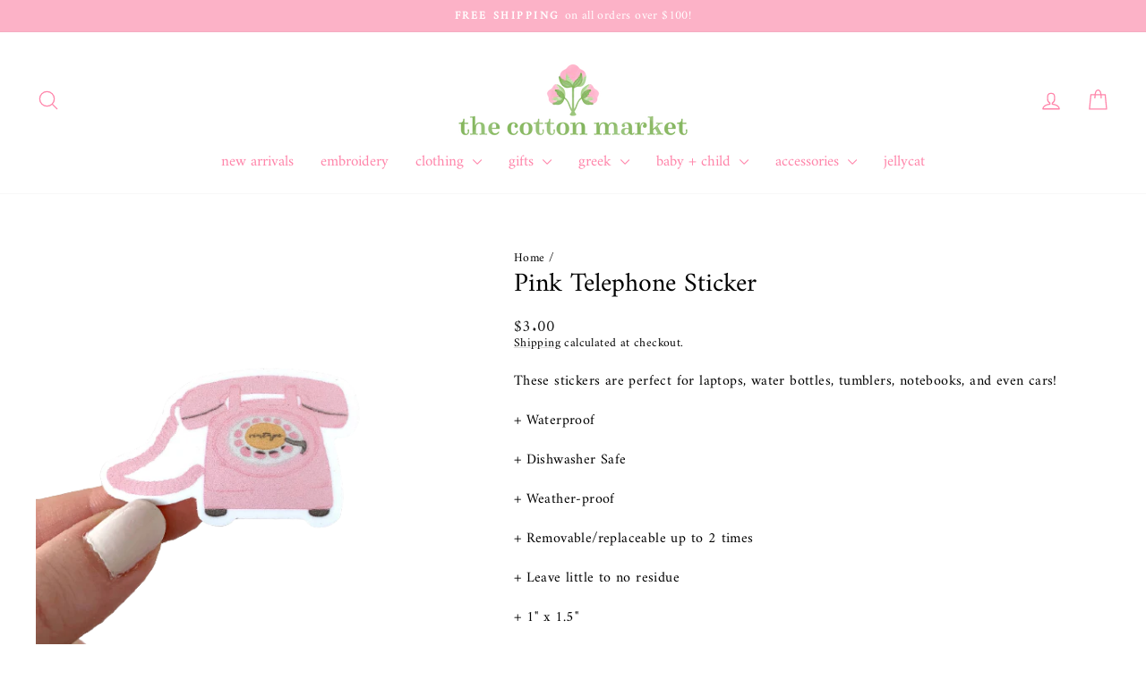

--- FILE ---
content_type: text/html; charset=utf-8
request_url: https://thecottonmarket.com/products/pink-telephone-sticker
body_size: 56391
content:
<!doctype html>
<html class="no-js" lang="en" dir="ltr">
<head>
  <meta charset="utf-8">
  <meta http-equiv="X-UA-Compatible" content="IE=edge,chrome=1">
  <meta name="viewport" content="width=device-width,initial-scale=1">
  <meta name="theme-color" content="#9dc98e">
  <link rel="canonical" href="https://thecottonmarket.com/products/pink-telephone-sticker">
  <link rel="preconnect" href="https://cdn.shopify.com" crossorigin>
  <link rel="preconnect" href="https://fonts.shopifycdn.com" crossorigin>
  <link rel="dns-prefetch" href="https://productreviews.shopifycdn.com">
  <link rel="dns-prefetch" href="https://ajax.googleapis.com">
  <link rel="dns-prefetch" href="https://maps.googleapis.com">
  <link rel="dns-prefetch" href="https://maps.gstatic.com"><link rel="shortcut icon" href="//thecottonmarket.com/cdn/shop/files/favicon_b4385440-711a-4ee1-aa2d-bcf4d472145f_32x32.png?v=1753157442" type="image/png" /><title>Pink Telephone Sticker
&ndash; The Cotton Market
</title>
<meta name="description" content="These stickers are perfect for laptops, water bottles, tumblers, notebooks, and even cars! + Waterproof + Dishwasher Safe + Weather-proof + Removable/replaceable up to 2 times + Leave little to no residue + 1&quot; x 1.5&quot; "><meta property="og:site_name" content="The Cotton Market">
  <meta property="og:url" content="https://thecottonmarket.com/products/pink-telephone-sticker">
  <meta property="og:title" content="Pink Telephone Sticker">
  <meta property="og:type" content="product">
  <meta property="og:description" content="These stickers are perfect for laptops, water bottles, tumblers, notebooks, and even cars! + Waterproof + Dishwasher Safe + Weather-proof + Removable/replaceable up to 2 times + Leave little to no residue + 1&quot; x 1.5&quot; "><meta property="og:image" content="http://thecottonmarket.com/cdn/shop/products/image-removebg-preview-1223.png?v=1631040973">
    <meta property="og:image:secure_url" content="https://thecottonmarket.com/cdn/shop/products/image-removebg-preview-1223.png?v=1631040973">
    <meta property="og:image:width" content="500">
    <meta property="og:image:height" content="500"><meta name="twitter:site" content="@">
  <meta name="twitter:card" content="summary_large_image">
  <meta name="twitter:title" content="Pink Telephone Sticker">
  <meta name="twitter:description" content="These stickers are perfect for laptops, water bottles, tumblers, notebooks, and even cars! + Waterproof + Dishwasher Safe + Weather-proof + Removable/replaceable up to 2 times + Leave little to no residue + 1&quot; x 1.5&quot; ">
<style data-shopify>@font-face {
  font-family: Amiri;
  font-weight: 400;
  font-style: normal;
  font-display: swap;
  src: url("//thecottonmarket.com/cdn/fonts/amiri/amiri_n4.fee8c3379b68ea3b9c7241a63b8a252071faad52.woff2") format("woff2"),
       url("//thecottonmarket.com/cdn/fonts/amiri/amiri_n4.94cde4e18ec8ae53bf8f7240b84e1f76ce23772d.woff") format("woff");
}

  @font-face {
  font-family: Amiri;
  font-weight: 400;
  font-style: normal;
  font-display: swap;
  src: url("//thecottonmarket.com/cdn/fonts/amiri/amiri_n4.fee8c3379b68ea3b9c7241a63b8a252071faad52.woff2") format("woff2"),
       url("//thecottonmarket.com/cdn/fonts/amiri/amiri_n4.94cde4e18ec8ae53bf8f7240b84e1f76ce23772d.woff") format("woff");
}


  
  @font-face {
  font-family: Amiri;
  font-weight: 400;
  font-style: italic;
  font-display: swap;
  src: url("//thecottonmarket.com/cdn/fonts/amiri/amiri_i4.95beacf234505f7529ea2b9b84305503763d41e2.woff2") format("woff2"),
       url("//thecottonmarket.com/cdn/fonts/amiri/amiri_i4.8d0b215ae13ef2acc52deb9eff6cd2c66724cd2c.woff") format("woff");
}

  
</style><link href="//thecottonmarket.com/cdn/shop/t/17/assets/theme.css?v=93626464380700918791747250927" rel="stylesheet" type="text/css" media="all" />
<style data-shopify>:root {
    --typeHeaderPrimary: Amiri;
    --typeHeaderFallback: serif;
    --typeHeaderSize: 35px;
    --typeHeaderWeight: 400;
    --typeHeaderLineHeight: 0.8;
    --typeHeaderSpacing: 0.0em;

    --typeBasePrimary:Amiri;
    --typeBaseFallback:serif;
    --typeBaseSize: 16px;
    --typeBaseWeight: 400;
    --typeBaseSpacing: 0.025em;
    --typeBaseLineHeight: 1.2;
    --typeBaselineHeightMinus01: 1.1;

    --typeCollectionTitle: 20px;

    --iconWeight: 3px;
    --iconLinecaps: round;

    
        --buttonRadius: 3px;
    

    --colorGridOverlayOpacity: 0.1;
    --colorAnnouncement: #fcb2c7;
    --colorAnnouncementText: #ffffff;

    --colorBody: #ffffff;
    --colorBodyAlpha05: rgba(255, 255, 255, 0.05);
    --colorBodyDim: #f2f2f2;
    --colorBodyLightDim: #fafafa;
    --colorBodyMediumDim: #f5f5f5;


    --colorBorder: #e8e8e1;

    --colorBtnPrimary: #9dc98e;
    --colorBtnPrimaryLight: #bbd9b1;
    --colorBtnPrimaryDim: #8ec17d;
    --colorBtnPrimaryText: #ffffff;

    --colorCartDot: #ff4580;

    --colorDrawers: #ffffff;
    --colorDrawersDim: #f2f2f2;
    --colorDrawerBorder: #e8e8e1;
    --colorDrawerText: #ff85aa;
    --colorDrawerTextDark: #ff3975;
    --colorDrawerButton: #fcb2c7;
    --colorDrawerButtonText: #ffffff;

    --colorFooter: #ffffff;
    --colorFooterText: #ff85aa;
    --colorFooterTextAlpha01: #ff85aa;

    --colorGridOverlay: #f9f9f9;
    --colorGridOverlayOpacity: 0.1;

    --colorHeaderTextAlpha01: rgba(255, 133, 170, 0.1);

    --colorHeroText: #ffffff;

    --colorSmallImageBg: #ffffff;
    --colorLargeImageBg: #0f0f0f;

    --colorImageOverlay: #000000;
    --colorImageOverlayOpacity: 0.1;
    --colorImageOverlayTextShadow: 0.2;

    --colorLink: #000000;

    --colorModalBg: rgba(230, 230, 230, 0.6);

    --colorNav: #ffffff;
    --colorNavText: #ff85aa;

    --colorPrice: #1c1d1d;

    --colorSaleTag: #ff9aba;
    --colorSaleTagText: #ffffff;

    --colorTextBody: #000000;
    --colorTextBodyAlpha015: rgba(0, 0, 0, 0.15);
    --colorTextBodyAlpha005: rgba(0, 0, 0, 0.05);
    --colorTextBodyAlpha008: rgba(0, 0, 0, 0.08);
    --colorTextSavings: #ff9aba;

    --urlIcoSelect: url(//thecottonmarket.com/cdn/shop/t/17/assets/ico-select.svg);
    --urlIcoSelectFooter: url(//thecottonmarket.com/cdn/shop/t/17/assets/ico-select-footer.svg);
    --urlIcoSelectWhite: url(//thecottonmarket.com/cdn/shop/t/17/assets/ico-select-white.svg);

    --grid-gutter: 17px;
    --drawer-gutter: 20px;

    --sizeChartMargin: 25px 0;
    --sizeChartIconMargin: 5px;

    --newsletterReminderPadding: 40px;

    /*Shop Pay Installments*/
    --color-body-text: #000000;
    --color-body: #ffffff;
    --color-bg: #ffffff;
    }

    .placeholder-content {
    background-image: linear-gradient(100deg, #ffffff 40%, #f7f7f7 63%, #ffffff 79%);
    }</style><script>
    document.documentElement.className = document.documentElement.className.replace('no-js', 'js');

    window.theme = window.theme || {};
    theme.routes = {
      home: "/",
      cart: "/cart.js",
      cartPage: "/cart",
      cartAdd: "/cart/add.js",
      cartChange: "/cart/change.js",
      search: "/search",
      predictiveSearch: "/search/suggest"
    };
    theme.strings = {
      soldOut: "Sold Out",
      unavailable: "Unavailable",
      inStockLabel: "In stock, ready to ship",
      oneStockLabel: "Low stock - [count] item left",
      otherStockLabel: "Low stock - [count] items left",
      willNotShipUntil: "Ready to ship [date]",
      willBeInStockAfter: "Back in stock [date]",
      waitingForStock: "Backordered, shipping soon",
      savePrice: "Save [saved_amount]",
      cartEmpty: "Your cart is currently empty.",
      cartTermsConfirmation: "You must agree with the terms and conditions of sales to check out",
      searchCollections: "Collections",
      searchPages: "Pages",
      searchArticles: "Articles",
      productFrom: "from ",
      maxQuantity: "You can only have [quantity] of [title] in your cart."
    };
    theme.settings = {
      cartType: "drawer",
      isCustomerTemplate: false,
      moneyFormat: "${{amount}}",
      saveType: "percent",
      productImageSize: "square",
      productImageCover: false,
      predictiveSearch: true,
      predictiveSearchType: null,
      predictiveSearchVendor: false,
      predictiveSearchPrice: true,
      quickView: false,
      themeName: 'Impulse',
      themeVersion: "7.6.2"
    };
  </script>

  <script>window.performance && window.performance.mark && window.performance.mark('shopify.content_for_header.start');</script><meta id="shopify-digital-wallet" name="shopify-digital-wallet" content="/18811383/digital_wallets/dialog">
<meta name="shopify-checkout-api-token" content="5e5a1e1ce504291693e9cf58959fd215">
<meta id="in-context-paypal-metadata" data-shop-id="18811383" data-venmo-supported="false" data-environment="production" data-locale="en_US" data-paypal-v4="true" data-currency="USD">
<link rel="alternate" type="application/json+oembed" href="https://thecottonmarket.com/products/pink-telephone-sticker.oembed">
<script async="async" src="/checkouts/internal/preloads.js?locale=en-US"></script>
<link rel="preconnect" href="https://shop.app" crossorigin="anonymous">
<script async="async" src="https://shop.app/checkouts/internal/preloads.js?locale=en-US&shop_id=18811383" crossorigin="anonymous"></script>
<script id="apple-pay-shop-capabilities" type="application/json">{"shopId":18811383,"countryCode":"US","currencyCode":"USD","merchantCapabilities":["supports3DS"],"merchantId":"gid:\/\/shopify\/Shop\/18811383","merchantName":"The Cotton Market","requiredBillingContactFields":["postalAddress","email","phone"],"requiredShippingContactFields":["postalAddress","email","phone"],"shippingType":"shipping","supportedNetworks":["visa","masterCard","amex","discover","elo","jcb"],"total":{"type":"pending","label":"The Cotton Market","amount":"1.00"},"shopifyPaymentsEnabled":true,"supportsSubscriptions":true}</script>
<script id="shopify-features" type="application/json">{"accessToken":"5e5a1e1ce504291693e9cf58959fd215","betas":["rich-media-storefront-analytics"],"domain":"thecottonmarket.com","predictiveSearch":true,"shopId":18811383,"locale":"en"}</script>
<script>var Shopify = Shopify || {};
Shopify.shop = "the-cotton-market.myshopify.com";
Shopify.locale = "en";
Shopify.currency = {"active":"USD","rate":"1.0"};
Shopify.country = "US";
Shopify.theme = {"name":"Impulse 3.0 May 2025","id":176248488220,"schema_name":"Impulse","schema_version":"7.6.2","theme_store_id":857,"role":"main"};
Shopify.theme.handle = "null";
Shopify.theme.style = {"id":null,"handle":null};
Shopify.cdnHost = "thecottonmarket.com/cdn";
Shopify.routes = Shopify.routes || {};
Shopify.routes.root = "/";</script>
<script type="module">!function(o){(o.Shopify=o.Shopify||{}).modules=!0}(window);</script>
<script>!function(o){function n(){var o=[];function n(){o.push(Array.prototype.slice.apply(arguments))}return n.q=o,n}var t=o.Shopify=o.Shopify||{};t.loadFeatures=n(),t.autoloadFeatures=n()}(window);</script>
<script>
  window.ShopifyPay = window.ShopifyPay || {};
  window.ShopifyPay.apiHost = "shop.app\/pay";
  window.ShopifyPay.redirectState = null;
</script>
<script id="shop-js-analytics" type="application/json">{"pageType":"product"}</script>
<script defer="defer" async type="module" src="//thecottonmarket.com/cdn/shopifycloud/shop-js/modules/v2/client.init-shop-cart-sync_BdyHc3Nr.en.esm.js"></script>
<script defer="defer" async type="module" src="//thecottonmarket.com/cdn/shopifycloud/shop-js/modules/v2/chunk.common_Daul8nwZ.esm.js"></script>
<script type="module">
  await import("//thecottonmarket.com/cdn/shopifycloud/shop-js/modules/v2/client.init-shop-cart-sync_BdyHc3Nr.en.esm.js");
await import("//thecottonmarket.com/cdn/shopifycloud/shop-js/modules/v2/chunk.common_Daul8nwZ.esm.js");

  window.Shopify.SignInWithShop?.initShopCartSync?.({"fedCMEnabled":true,"windoidEnabled":true});

</script>
<script>
  window.Shopify = window.Shopify || {};
  if (!window.Shopify.featureAssets) window.Shopify.featureAssets = {};
  window.Shopify.featureAssets['shop-js'] = {"shop-cart-sync":["modules/v2/client.shop-cart-sync_QYOiDySF.en.esm.js","modules/v2/chunk.common_Daul8nwZ.esm.js"],"init-fed-cm":["modules/v2/client.init-fed-cm_DchLp9rc.en.esm.js","modules/v2/chunk.common_Daul8nwZ.esm.js"],"shop-button":["modules/v2/client.shop-button_OV7bAJc5.en.esm.js","modules/v2/chunk.common_Daul8nwZ.esm.js"],"init-windoid":["modules/v2/client.init-windoid_DwxFKQ8e.en.esm.js","modules/v2/chunk.common_Daul8nwZ.esm.js"],"shop-cash-offers":["modules/v2/client.shop-cash-offers_DWtL6Bq3.en.esm.js","modules/v2/chunk.common_Daul8nwZ.esm.js","modules/v2/chunk.modal_CQq8HTM6.esm.js"],"shop-toast-manager":["modules/v2/client.shop-toast-manager_CX9r1SjA.en.esm.js","modules/v2/chunk.common_Daul8nwZ.esm.js"],"init-shop-email-lookup-coordinator":["modules/v2/client.init-shop-email-lookup-coordinator_UhKnw74l.en.esm.js","modules/v2/chunk.common_Daul8nwZ.esm.js"],"pay-button":["modules/v2/client.pay-button_DzxNnLDY.en.esm.js","modules/v2/chunk.common_Daul8nwZ.esm.js"],"avatar":["modules/v2/client.avatar_BTnouDA3.en.esm.js"],"init-shop-cart-sync":["modules/v2/client.init-shop-cart-sync_BdyHc3Nr.en.esm.js","modules/v2/chunk.common_Daul8nwZ.esm.js"],"shop-login-button":["modules/v2/client.shop-login-button_D8B466_1.en.esm.js","modules/v2/chunk.common_Daul8nwZ.esm.js","modules/v2/chunk.modal_CQq8HTM6.esm.js"],"init-customer-accounts-sign-up":["modules/v2/client.init-customer-accounts-sign-up_C8fpPm4i.en.esm.js","modules/v2/client.shop-login-button_D8B466_1.en.esm.js","modules/v2/chunk.common_Daul8nwZ.esm.js","modules/v2/chunk.modal_CQq8HTM6.esm.js"],"init-shop-for-new-customer-accounts":["modules/v2/client.init-shop-for-new-customer-accounts_CVTO0Ztu.en.esm.js","modules/v2/client.shop-login-button_D8B466_1.en.esm.js","modules/v2/chunk.common_Daul8nwZ.esm.js","modules/v2/chunk.modal_CQq8HTM6.esm.js"],"init-customer-accounts":["modules/v2/client.init-customer-accounts_dRgKMfrE.en.esm.js","modules/v2/client.shop-login-button_D8B466_1.en.esm.js","modules/v2/chunk.common_Daul8nwZ.esm.js","modules/v2/chunk.modal_CQq8HTM6.esm.js"],"shop-follow-button":["modules/v2/client.shop-follow-button_CkZpjEct.en.esm.js","modules/v2/chunk.common_Daul8nwZ.esm.js","modules/v2/chunk.modal_CQq8HTM6.esm.js"],"lead-capture":["modules/v2/client.lead-capture_BntHBhfp.en.esm.js","modules/v2/chunk.common_Daul8nwZ.esm.js","modules/v2/chunk.modal_CQq8HTM6.esm.js"],"checkout-modal":["modules/v2/client.checkout-modal_CfxcYbTm.en.esm.js","modules/v2/chunk.common_Daul8nwZ.esm.js","modules/v2/chunk.modal_CQq8HTM6.esm.js"],"shop-login":["modules/v2/client.shop-login_Da4GZ2H6.en.esm.js","modules/v2/chunk.common_Daul8nwZ.esm.js","modules/v2/chunk.modal_CQq8HTM6.esm.js"],"payment-terms":["modules/v2/client.payment-terms_MV4M3zvL.en.esm.js","modules/v2/chunk.common_Daul8nwZ.esm.js","modules/v2/chunk.modal_CQq8HTM6.esm.js"]};
</script>
<script id="__st">var __st={"a":18811383,"offset":-18000,"reqid":"21c4f239-630f-4938-832d-94848d660919-1768947244","pageurl":"thecottonmarket.com\/products\/pink-telephone-sticker","u":"8e50e25f848d","p":"product","rtyp":"product","rid":6678227746878};</script>
<script>window.ShopifyPaypalV4VisibilityTracking = true;</script>
<script id="captcha-bootstrap">!function(){'use strict';const t='contact',e='account',n='new_comment',o=[[t,t],['blogs',n],['comments',n],[t,'customer']],c=[[e,'customer_login'],[e,'guest_login'],[e,'recover_customer_password'],[e,'create_customer']],r=t=>t.map((([t,e])=>`form[action*='/${t}']:not([data-nocaptcha='true']) input[name='form_type'][value='${e}']`)).join(','),a=t=>()=>t?[...document.querySelectorAll(t)].map((t=>t.form)):[];function s(){const t=[...o],e=r(t);return a(e)}const i='password',u='form_key',d=['recaptcha-v3-token','g-recaptcha-response','h-captcha-response',i],f=()=>{try{return window.sessionStorage}catch{return}},m='__shopify_v',_=t=>t.elements[u];function p(t,e,n=!1){try{const o=window.sessionStorage,c=JSON.parse(o.getItem(e)),{data:r}=function(t){const{data:e,action:n}=t;return t[m]||n?{data:e,action:n}:{data:t,action:n}}(c);for(const[e,n]of Object.entries(r))t.elements[e]&&(t.elements[e].value=n);n&&o.removeItem(e)}catch(o){console.error('form repopulation failed',{error:o})}}const l='form_type',E='cptcha';function T(t){t.dataset[E]=!0}const w=window,h=w.document,L='Shopify',v='ce_forms',y='captcha';let A=!1;((t,e)=>{const n=(g='f06e6c50-85a8-45c8-87d0-21a2b65856fe',I='https://cdn.shopify.com/shopifycloud/storefront-forms-hcaptcha/ce_storefront_forms_captcha_hcaptcha.v1.5.2.iife.js',D={infoText:'Protected by hCaptcha',privacyText:'Privacy',termsText:'Terms'},(t,e,n)=>{const o=w[L][v],c=o.bindForm;if(c)return c(t,g,e,D).then(n);var r;o.q.push([[t,g,e,D],n]),r=I,A||(h.body.append(Object.assign(h.createElement('script'),{id:'captcha-provider',async:!0,src:r})),A=!0)});var g,I,D;w[L]=w[L]||{},w[L][v]=w[L][v]||{},w[L][v].q=[],w[L][y]=w[L][y]||{},w[L][y].protect=function(t,e){n(t,void 0,e),T(t)},Object.freeze(w[L][y]),function(t,e,n,w,h,L){const[v,y,A,g]=function(t,e,n){const i=e?o:[],u=t?c:[],d=[...i,...u],f=r(d),m=r(i),_=r(d.filter((([t,e])=>n.includes(e))));return[a(f),a(m),a(_),s()]}(w,h,L),I=t=>{const e=t.target;return e instanceof HTMLFormElement?e:e&&e.form},D=t=>v().includes(t);t.addEventListener('submit',(t=>{const e=I(t);if(!e)return;const n=D(e)&&!e.dataset.hcaptchaBound&&!e.dataset.recaptchaBound,o=_(e),c=g().includes(e)&&(!o||!o.value);(n||c)&&t.preventDefault(),c&&!n&&(function(t){try{if(!f())return;!function(t){const e=f();if(!e)return;const n=_(t);if(!n)return;const o=n.value;o&&e.removeItem(o)}(t);const e=Array.from(Array(32),(()=>Math.random().toString(36)[2])).join('');!function(t,e){_(t)||t.append(Object.assign(document.createElement('input'),{type:'hidden',name:u})),t.elements[u].value=e}(t,e),function(t,e){const n=f();if(!n)return;const o=[...t.querySelectorAll(`input[type='${i}']`)].map((({name:t})=>t)),c=[...d,...o],r={};for(const[a,s]of new FormData(t).entries())c.includes(a)||(r[a]=s);n.setItem(e,JSON.stringify({[m]:1,action:t.action,data:r}))}(t,e)}catch(e){console.error('failed to persist form',e)}}(e),e.submit())}));const S=(t,e)=>{t&&!t.dataset[E]&&(n(t,e.some((e=>e===t))),T(t))};for(const o of['focusin','change'])t.addEventListener(o,(t=>{const e=I(t);D(e)&&S(e,y())}));const B=e.get('form_key'),M=e.get(l),P=B&&M;t.addEventListener('DOMContentLoaded',(()=>{const t=y();if(P)for(const e of t)e.elements[l].value===M&&p(e,B);[...new Set([...A(),...v().filter((t=>'true'===t.dataset.shopifyCaptcha))])].forEach((e=>S(e,t)))}))}(h,new URLSearchParams(w.location.search),n,t,e,['guest_login'])})(!0,!0)}();</script>
<script integrity="sha256-4kQ18oKyAcykRKYeNunJcIwy7WH5gtpwJnB7kiuLZ1E=" data-source-attribution="shopify.loadfeatures" defer="defer" src="//thecottonmarket.com/cdn/shopifycloud/storefront/assets/storefront/load_feature-a0a9edcb.js" crossorigin="anonymous"></script>
<script crossorigin="anonymous" defer="defer" src="//thecottonmarket.com/cdn/shopifycloud/storefront/assets/shopify_pay/storefront-65b4c6d7.js?v=20250812"></script>
<script data-source-attribution="shopify.dynamic_checkout.dynamic.init">var Shopify=Shopify||{};Shopify.PaymentButton=Shopify.PaymentButton||{isStorefrontPortableWallets:!0,init:function(){window.Shopify.PaymentButton.init=function(){};var t=document.createElement("script");t.src="https://thecottonmarket.com/cdn/shopifycloud/portable-wallets/latest/portable-wallets.en.js",t.type="module",document.head.appendChild(t)}};
</script>
<script data-source-attribution="shopify.dynamic_checkout.buyer_consent">
  function portableWalletsHideBuyerConsent(e){var t=document.getElementById("shopify-buyer-consent"),n=document.getElementById("shopify-subscription-policy-button");t&&n&&(t.classList.add("hidden"),t.setAttribute("aria-hidden","true"),n.removeEventListener("click",e))}function portableWalletsShowBuyerConsent(e){var t=document.getElementById("shopify-buyer-consent"),n=document.getElementById("shopify-subscription-policy-button");t&&n&&(t.classList.remove("hidden"),t.removeAttribute("aria-hidden"),n.addEventListener("click",e))}window.Shopify?.PaymentButton&&(window.Shopify.PaymentButton.hideBuyerConsent=portableWalletsHideBuyerConsent,window.Shopify.PaymentButton.showBuyerConsent=portableWalletsShowBuyerConsent);
</script>
<script>
  function portableWalletsCleanup(e){e&&e.src&&console.error("Failed to load portable wallets script "+e.src);var t=document.querySelectorAll("shopify-accelerated-checkout .shopify-payment-button__skeleton, shopify-accelerated-checkout-cart .wallet-cart-button__skeleton"),e=document.getElementById("shopify-buyer-consent");for(let e=0;e<t.length;e++)t[e].remove();e&&e.remove()}function portableWalletsNotLoadedAsModule(e){e instanceof ErrorEvent&&"string"==typeof e.message&&e.message.includes("import.meta")&&"string"==typeof e.filename&&e.filename.includes("portable-wallets")&&(window.removeEventListener("error",portableWalletsNotLoadedAsModule),window.Shopify.PaymentButton.failedToLoad=e,"loading"===document.readyState?document.addEventListener("DOMContentLoaded",window.Shopify.PaymentButton.init):window.Shopify.PaymentButton.init())}window.addEventListener("error",portableWalletsNotLoadedAsModule);
</script>

<script type="module" src="https://thecottonmarket.com/cdn/shopifycloud/portable-wallets/latest/portable-wallets.en.js" onError="portableWalletsCleanup(this)" crossorigin="anonymous"></script>
<script nomodule>
  document.addEventListener("DOMContentLoaded", portableWalletsCleanup);
</script>

<link id="shopify-accelerated-checkout-styles" rel="stylesheet" media="screen" href="https://thecottonmarket.com/cdn/shopifycloud/portable-wallets/latest/accelerated-checkout-backwards-compat.css" crossorigin="anonymous">
<style id="shopify-accelerated-checkout-cart">
        #shopify-buyer-consent {
  margin-top: 1em;
  display: inline-block;
  width: 100%;
}

#shopify-buyer-consent.hidden {
  display: none;
}

#shopify-subscription-policy-button {
  background: none;
  border: none;
  padding: 0;
  text-decoration: underline;
  font-size: inherit;
  cursor: pointer;
}

#shopify-subscription-policy-button::before {
  box-shadow: none;
}

      </style>

<script>window.performance && window.performance.mark && window.performance.mark('shopify.content_for_header.end');</script>

  <script src="//thecottonmarket.com/cdn/shop/t/17/assets/vendor-scripts-v11.js" defer="defer"></script><script src="//thecottonmarket.com/cdn/shop/t/17/assets/theme.js?v=22325264162658116151747250907" defer="defer"></script>
<!-- BEGIN app block: shopify://apps/az-google-font-custom-fonts/blocks/arc_fontify_block-app-embed/e720f1f7-5778-4825-85a3-3572dbcf27c4 --><!-- BEGIN app snippet: arc_fontify_snippet -->

<script>
  Array.from(document.querySelectorAll('LINK'))
    .filter(
      (el) =>
        el.rel === 'stylesheet' &&
        el.className.includes('anf-') &&
        el.className !== `anf-${window.Shopify.theme.id}`,
    )
    .forEach((el) => el.remove())
  Array.from(document.querySelectorAll('STYLE'))
    .filter(
      (el) =>
        el.type === 'text/css' &&
        el.className.includes('anf-') &&
        el.className !== `anf-${window.Shopify.theme.id}`,
    )
    .forEach((el) => el.remove())
</script>
<!-- END app snippet -->


<!-- END app block --><script src="https://cdn.shopify.com/extensions/c4bda03e-4b4c-4d0c-9559-55d119a0b4c2/az-google-font-custom-fonts-35/assets/arc_fontify_scripts.js" type="text/javascript" defer="defer"></script>
<link href="https://cdn.shopify.com/extensions/c4bda03e-4b4c-4d0c-9559-55d119a0b4c2/az-google-font-custom-fonts-35/assets/arc_fontify_styles.css" rel="stylesheet" type="text/css" media="all">
<link href="https://monorail-edge.shopifysvc.com" rel="dns-prefetch">
<script>(function(){if ("sendBeacon" in navigator && "performance" in window) {try {var session_token_from_headers = performance.getEntriesByType('navigation')[0].serverTiming.find(x => x.name == '_s').description;} catch {var session_token_from_headers = undefined;}var session_cookie_matches = document.cookie.match(/_shopify_s=([^;]*)/);var session_token_from_cookie = session_cookie_matches && session_cookie_matches.length === 2 ? session_cookie_matches[1] : "";var session_token = session_token_from_headers || session_token_from_cookie || "";function handle_abandonment_event(e) {var entries = performance.getEntries().filter(function(entry) {return /monorail-edge.shopifysvc.com/.test(entry.name);});if (!window.abandonment_tracked && entries.length === 0) {window.abandonment_tracked = true;var currentMs = Date.now();var navigation_start = performance.timing.navigationStart;var payload = {shop_id: 18811383,url: window.location.href,navigation_start,duration: currentMs - navigation_start,session_token,page_type: "product"};window.navigator.sendBeacon("https://monorail-edge.shopifysvc.com/v1/produce", JSON.stringify({schema_id: "online_store_buyer_site_abandonment/1.1",payload: payload,metadata: {event_created_at_ms: currentMs,event_sent_at_ms: currentMs}}));}}window.addEventListener('pagehide', handle_abandonment_event);}}());</script>
<script id="web-pixels-manager-setup">(function e(e,d,r,n,o){if(void 0===o&&(o={}),!Boolean(null===(a=null===(i=window.Shopify)||void 0===i?void 0:i.analytics)||void 0===a?void 0:a.replayQueue)){var i,a;window.Shopify=window.Shopify||{};var t=window.Shopify;t.analytics=t.analytics||{};var s=t.analytics;s.replayQueue=[],s.publish=function(e,d,r){return s.replayQueue.push([e,d,r]),!0};try{self.performance.mark("wpm:start")}catch(e){}var l=function(){var e={modern:/Edge?\/(1{2}[4-9]|1[2-9]\d|[2-9]\d{2}|\d{4,})\.\d+(\.\d+|)|Firefox\/(1{2}[4-9]|1[2-9]\d|[2-9]\d{2}|\d{4,})\.\d+(\.\d+|)|Chrom(ium|e)\/(9{2}|\d{3,})\.\d+(\.\d+|)|(Maci|X1{2}).+ Version\/(15\.\d+|(1[6-9]|[2-9]\d|\d{3,})\.\d+)([,.]\d+|)( \(\w+\)|)( Mobile\/\w+|) Safari\/|Chrome.+OPR\/(9{2}|\d{3,})\.\d+\.\d+|(CPU[ +]OS|iPhone[ +]OS|CPU[ +]iPhone|CPU IPhone OS|CPU iPad OS)[ +]+(15[._]\d+|(1[6-9]|[2-9]\d|\d{3,})[._]\d+)([._]\d+|)|Android:?[ /-](13[3-9]|1[4-9]\d|[2-9]\d{2}|\d{4,})(\.\d+|)(\.\d+|)|Android.+Firefox\/(13[5-9]|1[4-9]\d|[2-9]\d{2}|\d{4,})\.\d+(\.\d+|)|Android.+Chrom(ium|e)\/(13[3-9]|1[4-9]\d|[2-9]\d{2}|\d{4,})\.\d+(\.\d+|)|SamsungBrowser\/([2-9]\d|\d{3,})\.\d+/,legacy:/Edge?\/(1[6-9]|[2-9]\d|\d{3,})\.\d+(\.\d+|)|Firefox\/(5[4-9]|[6-9]\d|\d{3,})\.\d+(\.\d+|)|Chrom(ium|e)\/(5[1-9]|[6-9]\d|\d{3,})\.\d+(\.\d+|)([\d.]+$|.*Safari\/(?![\d.]+ Edge\/[\d.]+$))|(Maci|X1{2}).+ Version\/(10\.\d+|(1[1-9]|[2-9]\d|\d{3,})\.\d+)([,.]\d+|)( \(\w+\)|)( Mobile\/\w+|) Safari\/|Chrome.+OPR\/(3[89]|[4-9]\d|\d{3,})\.\d+\.\d+|(CPU[ +]OS|iPhone[ +]OS|CPU[ +]iPhone|CPU IPhone OS|CPU iPad OS)[ +]+(10[._]\d+|(1[1-9]|[2-9]\d|\d{3,})[._]\d+)([._]\d+|)|Android:?[ /-](13[3-9]|1[4-9]\d|[2-9]\d{2}|\d{4,})(\.\d+|)(\.\d+|)|Mobile Safari.+OPR\/([89]\d|\d{3,})\.\d+\.\d+|Android.+Firefox\/(13[5-9]|1[4-9]\d|[2-9]\d{2}|\d{4,})\.\d+(\.\d+|)|Android.+Chrom(ium|e)\/(13[3-9]|1[4-9]\d|[2-9]\d{2}|\d{4,})\.\d+(\.\d+|)|Android.+(UC? ?Browser|UCWEB|U3)[ /]?(15\.([5-9]|\d{2,})|(1[6-9]|[2-9]\d|\d{3,})\.\d+)\.\d+|SamsungBrowser\/(5\.\d+|([6-9]|\d{2,})\.\d+)|Android.+MQ{2}Browser\/(14(\.(9|\d{2,})|)|(1[5-9]|[2-9]\d|\d{3,})(\.\d+|))(\.\d+|)|K[Aa][Ii]OS\/(3\.\d+|([4-9]|\d{2,})\.\d+)(\.\d+|)/},d=e.modern,r=e.legacy,n=navigator.userAgent;return n.match(d)?"modern":n.match(r)?"legacy":"unknown"}(),u="modern"===l?"modern":"legacy",c=(null!=n?n:{modern:"",legacy:""})[u],f=function(e){return[e.baseUrl,"/wpm","/b",e.hashVersion,"modern"===e.buildTarget?"m":"l",".js"].join("")}({baseUrl:d,hashVersion:r,buildTarget:u}),m=function(e){var d=e.version,r=e.bundleTarget,n=e.surface,o=e.pageUrl,i=e.monorailEndpoint;return{emit:function(e){var a=e.status,t=e.errorMsg,s=(new Date).getTime(),l=JSON.stringify({metadata:{event_sent_at_ms:s},events:[{schema_id:"web_pixels_manager_load/3.1",payload:{version:d,bundle_target:r,page_url:o,status:a,surface:n,error_msg:t},metadata:{event_created_at_ms:s}}]});if(!i)return console&&console.warn&&console.warn("[Web Pixels Manager] No Monorail endpoint provided, skipping logging."),!1;try{return self.navigator.sendBeacon.bind(self.navigator)(i,l)}catch(e){}var u=new XMLHttpRequest;try{return u.open("POST",i,!0),u.setRequestHeader("Content-Type","text/plain"),u.send(l),!0}catch(e){return console&&console.warn&&console.warn("[Web Pixels Manager] Got an unhandled error while logging to Monorail."),!1}}}}({version:r,bundleTarget:l,surface:e.surface,pageUrl:self.location.href,monorailEndpoint:e.monorailEndpoint});try{o.browserTarget=l,function(e){var d=e.src,r=e.async,n=void 0===r||r,o=e.onload,i=e.onerror,a=e.sri,t=e.scriptDataAttributes,s=void 0===t?{}:t,l=document.createElement("script"),u=document.querySelector("head"),c=document.querySelector("body");if(l.async=n,l.src=d,a&&(l.integrity=a,l.crossOrigin="anonymous"),s)for(var f in s)if(Object.prototype.hasOwnProperty.call(s,f))try{l.dataset[f]=s[f]}catch(e){}if(o&&l.addEventListener("load",o),i&&l.addEventListener("error",i),u)u.appendChild(l);else{if(!c)throw new Error("Did not find a head or body element to append the script");c.appendChild(l)}}({src:f,async:!0,onload:function(){if(!function(){var e,d;return Boolean(null===(d=null===(e=window.Shopify)||void 0===e?void 0:e.analytics)||void 0===d?void 0:d.initialized)}()){var d=window.webPixelsManager.init(e)||void 0;if(d){var r=window.Shopify.analytics;r.replayQueue.forEach((function(e){var r=e[0],n=e[1],o=e[2];d.publishCustomEvent(r,n,o)})),r.replayQueue=[],r.publish=d.publishCustomEvent,r.visitor=d.visitor,r.initialized=!0}}},onerror:function(){return m.emit({status:"failed",errorMsg:"".concat(f," has failed to load")})},sri:function(e){var d=/^sha384-[A-Za-z0-9+/=]+$/;return"string"==typeof e&&d.test(e)}(c)?c:"",scriptDataAttributes:o}),m.emit({status:"loading"})}catch(e){m.emit({status:"failed",errorMsg:(null==e?void 0:e.message)||"Unknown error"})}}})({shopId: 18811383,storefrontBaseUrl: "https://thecottonmarket.com",extensionsBaseUrl: "https://extensions.shopifycdn.com/cdn/shopifycloud/web-pixels-manager",monorailEndpoint: "https://monorail-edge.shopifysvc.com/unstable/produce_batch",surface: "storefront-renderer",enabledBetaFlags: ["2dca8a86"],webPixelsConfigList: [{"id":"811598108","configuration":"{\"config\":\"{\\\"pixel_id\\\":\\\"G-JGBG6J9KZ2\\\",\\\"gtag_events\\\":[{\\\"type\\\":\\\"purchase\\\",\\\"action_label\\\":\\\"G-JGBG6J9KZ2\\\"},{\\\"type\\\":\\\"page_view\\\",\\\"action_label\\\":\\\"G-JGBG6J9KZ2\\\"},{\\\"type\\\":\\\"view_item\\\",\\\"action_label\\\":\\\"G-JGBG6J9KZ2\\\"},{\\\"type\\\":\\\"search\\\",\\\"action_label\\\":\\\"G-JGBG6J9KZ2\\\"},{\\\"type\\\":\\\"add_to_cart\\\",\\\"action_label\\\":\\\"G-JGBG6J9KZ2\\\"},{\\\"type\\\":\\\"begin_checkout\\\",\\\"action_label\\\":\\\"G-JGBG6J9KZ2\\\"},{\\\"type\\\":\\\"add_payment_info\\\",\\\"action_label\\\":\\\"G-JGBG6J9KZ2\\\"}],\\\"enable_monitoring_mode\\\":false}\"}","eventPayloadVersion":"v1","runtimeContext":"OPEN","scriptVersion":"b2a88bafab3e21179ed38636efcd8a93","type":"APP","apiClientId":1780363,"privacyPurposes":[],"dataSharingAdjustments":{"protectedCustomerApprovalScopes":["read_customer_address","read_customer_email","read_customer_name","read_customer_personal_data","read_customer_phone"]}},{"id":"256246044","configuration":"{\"pixel_id\":\"530630187869698\",\"pixel_type\":\"facebook_pixel\",\"metaapp_system_user_token\":\"-\"}","eventPayloadVersion":"v1","runtimeContext":"OPEN","scriptVersion":"ca16bc87fe92b6042fbaa3acc2fbdaa6","type":"APP","apiClientId":2329312,"privacyPurposes":["ANALYTICS","MARKETING","SALE_OF_DATA"],"dataSharingAdjustments":{"protectedCustomerApprovalScopes":["read_customer_address","read_customer_email","read_customer_name","read_customer_personal_data","read_customer_phone"]}},{"id":"143098140","eventPayloadVersion":"v1","runtimeContext":"LAX","scriptVersion":"1","type":"CUSTOM","privacyPurposes":["ANALYTICS"],"name":"Google Analytics tag (migrated)"},{"id":"shopify-app-pixel","configuration":"{}","eventPayloadVersion":"v1","runtimeContext":"STRICT","scriptVersion":"0450","apiClientId":"shopify-pixel","type":"APP","privacyPurposes":["ANALYTICS","MARKETING"]},{"id":"shopify-custom-pixel","eventPayloadVersion":"v1","runtimeContext":"LAX","scriptVersion":"0450","apiClientId":"shopify-pixel","type":"CUSTOM","privacyPurposes":["ANALYTICS","MARKETING"]}],isMerchantRequest: false,initData: {"shop":{"name":"The Cotton Market","paymentSettings":{"currencyCode":"USD"},"myshopifyDomain":"the-cotton-market.myshopify.com","countryCode":"US","storefrontUrl":"https:\/\/thecottonmarket.com"},"customer":null,"cart":null,"checkout":null,"productVariants":[{"price":{"amount":3.0,"currencyCode":"USD"},"product":{"title":"Pink Telephone Sticker","vendor":"Elyse Breanne Design","id":"6678227746878","untranslatedTitle":"Pink Telephone Sticker","url":"\/products\/pink-telephone-sticker","type":"Sticker"},"id":"39582647975998","image":{"src":"\/\/thecottonmarket.com\/cdn\/shop\/products\/image-removebg-preview-1223.png?v=1631040973"},"sku":"","title":"Default Title","untranslatedTitle":"Default Title"}],"purchasingCompany":null},},"https://thecottonmarket.com/cdn","fcfee988w5aeb613cpc8e4bc33m6693e112",{"modern":"","legacy":""},{"shopId":"18811383","storefrontBaseUrl":"https:\/\/thecottonmarket.com","extensionBaseUrl":"https:\/\/extensions.shopifycdn.com\/cdn\/shopifycloud\/web-pixels-manager","surface":"storefront-renderer","enabledBetaFlags":"[\"2dca8a86\"]","isMerchantRequest":"false","hashVersion":"fcfee988w5aeb613cpc8e4bc33m6693e112","publish":"custom","events":"[[\"page_viewed\",{}],[\"product_viewed\",{\"productVariant\":{\"price\":{\"amount\":3.0,\"currencyCode\":\"USD\"},\"product\":{\"title\":\"Pink Telephone Sticker\",\"vendor\":\"Elyse Breanne Design\",\"id\":\"6678227746878\",\"untranslatedTitle\":\"Pink Telephone Sticker\",\"url\":\"\/products\/pink-telephone-sticker\",\"type\":\"Sticker\"},\"id\":\"39582647975998\",\"image\":{\"src\":\"\/\/thecottonmarket.com\/cdn\/shop\/products\/image-removebg-preview-1223.png?v=1631040973\"},\"sku\":\"\",\"title\":\"Default Title\",\"untranslatedTitle\":\"Default Title\"}}]]"});</script><script>
  window.ShopifyAnalytics = window.ShopifyAnalytics || {};
  window.ShopifyAnalytics.meta = window.ShopifyAnalytics.meta || {};
  window.ShopifyAnalytics.meta.currency = 'USD';
  var meta = {"product":{"id":6678227746878,"gid":"gid:\/\/shopify\/Product\/6678227746878","vendor":"Elyse Breanne Design","type":"Sticker","handle":"pink-telephone-sticker","variants":[{"id":39582647975998,"price":300,"name":"Pink Telephone Sticker","public_title":null,"sku":""}],"remote":false},"page":{"pageType":"product","resourceType":"product","resourceId":6678227746878,"requestId":"21c4f239-630f-4938-832d-94848d660919-1768947244"}};
  for (var attr in meta) {
    window.ShopifyAnalytics.meta[attr] = meta[attr];
  }
</script>
<script class="analytics">
  (function () {
    var customDocumentWrite = function(content) {
      var jquery = null;

      if (window.jQuery) {
        jquery = window.jQuery;
      } else if (window.Checkout && window.Checkout.$) {
        jquery = window.Checkout.$;
      }

      if (jquery) {
        jquery('body').append(content);
      }
    };

    var hasLoggedConversion = function(token) {
      if (token) {
        return document.cookie.indexOf('loggedConversion=' + token) !== -1;
      }
      return false;
    }

    var setCookieIfConversion = function(token) {
      if (token) {
        var twoMonthsFromNow = new Date(Date.now());
        twoMonthsFromNow.setMonth(twoMonthsFromNow.getMonth() + 2);

        document.cookie = 'loggedConversion=' + token + '; expires=' + twoMonthsFromNow;
      }
    }

    var trekkie = window.ShopifyAnalytics.lib = window.trekkie = window.trekkie || [];
    if (trekkie.integrations) {
      return;
    }
    trekkie.methods = [
      'identify',
      'page',
      'ready',
      'track',
      'trackForm',
      'trackLink'
    ];
    trekkie.factory = function(method) {
      return function() {
        var args = Array.prototype.slice.call(arguments);
        args.unshift(method);
        trekkie.push(args);
        return trekkie;
      };
    };
    for (var i = 0; i < trekkie.methods.length; i++) {
      var key = trekkie.methods[i];
      trekkie[key] = trekkie.factory(key);
    }
    trekkie.load = function(config) {
      trekkie.config = config || {};
      trekkie.config.initialDocumentCookie = document.cookie;
      var first = document.getElementsByTagName('script')[0];
      var script = document.createElement('script');
      script.type = 'text/javascript';
      script.onerror = function(e) {
        var scriptFallback = document.createElement('script');
        scriptFallback.type = 'text/javascript';
        scriptFallback.onerror = function(error) {
                var Monorail = {
      produce: function produce(monorailDomain, schemaId, payload) {
        var currentMs = new Date().getTime();
        var event = {
          schema_id: schemaId,
          payload: payload,
          metadata: {
            event_created_at_ms: currentMs,
            event_sent_at_ms: currentMs
          }
        };
        return Monorail.sendRequest("https://" + monorailDomain + "/v1/produce", JSON.stringify(event));
      },
      sendRequest: function sendRequest(endpointUrl, payload) {
        // Try the sendBeacon API
        if (window && window.navigator && typeof window.navigator.sendBeacon === 'function' && typeof window.Blob === 'function' && !Monorail.isIos12()) {
          var blobData = new window.Blob([payload], {
            type: 'text/plain'
          });

          if (window.navigator.sendBeacon(endpointUrl, blobData)) {
            return true;
          } // sendBeacon was not successful

        } // XHR beacon

        var xhr = new XMLHttpRequest();

        try {
          xhr.open('POST', endpointUrl);
          xhr.setRequestHeader('Content-Type', 'text/plain');
          xhr.send(payload);
        } catch (e) {
          console.log(e);
        }

        return false;
      },
      isIos12: function isIos12() {
        return window.navigator.userAgent.lastIndexOf('iPhone; CPU iPhone OS 12_') !== -1 || window.navigator.userAgent.lastIndexOf('iPad; CPU OS 12_') !== -1;
      }
    };
    Monorail.produce('monorail-edge.shopifysvc.com',
      'trekkie_storefront_load_errors/1.1',
      {shop_id: 18811383,
      theme_id: 176248488220,
      app_name: "storefront",
      context_url: window.location.href,
      source_url: "//thecottonmarket.com/cdn/s/trekkie.storefront.cd680fe47e6c39ca5d5df5f0a32d569bc48c0f27.min.js"});

        };
        scriptFallback.async = true;
        scriptFallback.src = '//thecottonmarket.com/cdn/s/trekkie.storefront.cd680fe47e6c39ca5d5df5f0a32d569bc48c0f27.min.js';
        first.parentNode.insertBefore(scriptFallback, first);
      };
      script.async = true;
      script.src = '//thecottonmarket.com/cdn/s/trekkie.storefront.cd680fe47e6c39ca5d5df5f0a32d569bc48c0f27.min.js';
      first.parentNode.insertBefore(script, first);
    };
    trekkie.load(
      {"Trekkie":{"appName":"storefront","development":false,"defaultAttributes":{"shopId":18811383,"isMerchantRequest":null,"themeId":176248488220,"themeCityHash":"6180971152655228123","contentLanguage":"en","currency":"USD"},"isServerSideCookieWritingEnabled":true,"monorailRegion":"shop_domain","enabledBetaFlags":["65f19447"]},"Session Attribution":{},"S2S":{"facebookCapiEnabled":true,"source":"trekkie-storefront-renderer","apiClientId":580111}}
    );

    var loaded = false;
    trekkie.ready(function() {
      if (loaded) return;
      loaded = true;

      window.ShopifyAnalytics.lib = window.trekkie;

      var originalDocumentWrite = document.write;
      document.write = customDocumentWrite;
      try { window.ShopifyAnalytics.merchantGoogleAnalytics.call(this); } catch(error) {};
      document.write = originalDocumentWrite;

      window.ShopifyAnalytics.lib.page(null,{"pageType":"product","resourceType":"product","resourceId":6678227746878,"requestId":"21c4f239-630f-4938-832d-94848d660919-1768947244","shopifyEmitted":true});

      var match = window.location.pathname.match(/checkouts\/(.+)\/(thank_you|post_purchase)/)
      var token = match? match[1]: undefined;
      if (!hasLoggedConversion(token)) {
        setCookieIfConversion(token);
        window.ShopifyAnalytics.lib.track("Viewed Product",{"currency":"USD","variantId":39582647975998,"productId":6678227746878,"productGid":"gid:\/\/shopify\/Product\/6678227746878","name":"Pink Telephone Sticker","price":"3.00","sku":"","brand":"Elyse Breanne Design","variant":null,"category":"Sticker","nonInteraction":true,"remote":false},undefined,undefined,{"shopifyEmitted":true});
      window.ShopifyAnalytics.lib.track("monorail:\/\/trekkie_storefront_viewed_product\/1.1",{"currency":"USD","variantId":39582647975998,"productId":6678227746878,"productGid":"gid:\/\/shopify\/Product\/6678227746878","name":"Pink Telephone Sticker","price":"3.00","sku":"","brand":"Elyse Breanne Design","variant":null,"category":"Sticker","nonInteraction":true,"remote":false,"referer":"https:\/\/thecottonmarket.com\/products\/pink-telephone-sticker"});
      }
    });


        var eventsListenerScript = document.createElement('script');
        eventsListenerScript.async = true;
        eventsListenerScript.src = "//thecottonmarket.com/cdn/shopifycloud/storefront/assets/shop_events_listener-3da45d37.js";
        document.getElementsByTagName('head')[0].appendChild(eventsListenerScript);

})();</script>
  <script>
  if (!window.ga || (window.ga && typeof window.ga !== 'function')) {
    window.ga = function ga() {
      (window.ga.q = window.ga.q || []).push(arguments);
      if (window.Shopify && window.Shopify.analytics && typeof window.Shopify.analytics.publish === 'function') {
        window.Shopify.analytics.publish("ga_stub_called", {}, {sendTo: "google_osp_migration"});
      }
      console.error("Shopify's Google Analytics stub called with:", Array.from(arguments), "\nSee https://help.shopify.com/manual/promoting-marketing/pixels/pixel-migration#google for more information.");
    };
    if (window.Shopify && window.Shopify.analytics && typeof window.Shopify.analytics.publish === 'function') {
      window.Shopify.analytics.publish("ga_stub_initialized", {}, {sendTo: "google_osp_migration"});
    }
  }
</script>
<script
  defer
  src="https://thecottonmarket.com/cdn/shopifycloud/perf-kit/shopify-perf-kit-3.0.4.min.js"
  data-application="storefront-renderer"
  data-shop-id="18811383"
  data-render-region="gcp-us-central1"
  data-page-type="product"
  data-theme-instance-id="176248488220"
  data-theme-name="Impulse"
  data-theme-version="7.6.2"
  data-monorail-region="shop_domain"
  data-resource-timing-sampling-rate="10"
  data-shs="true"
  data-shs-beacon="true"
  data-shs-export-with-fetch="true"
  data-shs-logs-sample-rate="1"
  data-shs-beacon-endpoint="https://thecottonmarket.com/api/collect"
></script>
</head>

<body class="template-product" data-center-text="true" data-button_style="round-slight" data-type_header_capitalize="false" data-type_headers_align_text="true" data-type_product_capitalize="false" data-swatch_style="round" >

  <a class="in-page-link visually-hidden skip-link" href="#MainContent">Skip to content</a>

  <div id="PageContainer" class="page-container">
    <div class="transition-body"><!-- BEGIN sections: header-group -->
<div id="shopify-section-sections--24229921423644__announcement" class="shopify-section shopify-section-group-header-group"><style></style>
  <div class="announcement-bar">
    <div class="page-width">
      <div class="slideshow-wrapper">
        <button type="button" class="visually-hidden slideshow__pause" data-id="sections--24229921423644__announcement" aria-live="polite">
          <span class="slideshow__pause-stop">
            <svg aria-hidden="true" focusable="false" role="presentation" class="icon icon-pause" viewBox="0 0 10 13"><path d="M0 0h3v13H0zm7 0h3v13H7z" fill-rule="evenodd"/></svg>
            <span class="icon__fallback-text">Pause slideshow</span>
          </span>
          <span class="slideshow__pause-play">
            <svg aria-hidden="true" focusable="false" role="presentation" class="icon icon-play" viewBox="18.24 17.35 24.52 28.3"><path fill="#323232" d="M22.1 19.151v25.5l20.4-13.489-20.4-12.011z"/></svg>
            <span class="icon__fallback-text">Play slideshow</span>
          </span>
        </button>

        <div
          id="AnnouncementSlider"
          class="announcement-slider"
          data-compact="true"
          data-block-count="2"><div
                id="AnnouncementSlide-announcement-0"
                class="announcement-slider__slide"
                data-index="0"
                
              ><span class="announcement-text">Free shipping</span><span class="announcement-link-text">on all orders over $100!</span></div><div
                id="AnnouncementSlide-announcement_B6UMBN"
                class="announcement-slider__slide"
                data-index="1"
                
              ><a class="announcement-link" href="https://thecottonmarket.com/collections/jellycat-1"><span class="announcement-text">Please note</span><span class="announcement-link-text">we will not ship Jellycat to freight forwarders</span></a></div></div>
      </div>
    </div>
  </div>




</div><div id="shopify-section-sections--24229921423644__header" class="shopify-section shopify-section-group-header-group">

<div id="NavDrawer" class="drawer drawer--left">
  <div class="drawer__contents">
    <div class="drawer__fixed-header">
      <div class="drawer__header appear-animation appear-delay-1">
        <div class="h2 drawer__title"></div>
        <div class="drawer__close">
          <button type="button" class="drawer__close-button js-drawer-close">
            <svg aria-hidden="true" focusable="false" role="presentation" class="icon icon-close" viewBox="0 0 64 64"><title>icon-X</title><path d="m19 17.61 27.12 27.13m0-27.12L19 44.74"/></svg>
            <span class="icon__fallback-text">Close menu</span>
          </button>
        </div>
      </div>
    </div>
    <div class="drawer__scrollable">
      <ul class="mobile-nav mobile-nav--heading-style" role="navigation" aria-label="Primary"><li class="mobile-nav__item appear-animation appear-delay-2"><a href="/collections/new-arrivals" class="mobile-nav__link mobile-nav__link--top-level">new arrivals</a></li><li class="mobile-nav__item appear-animation appear-delay-3"><a href="/collections/the-embroidered-edit" class="mobile-nav__link mobile-nav__link--top-level">embroidery</a></li><li class="mobile-nav__item appear-animation appear-delay-4"><div class="mobile-nav__has-sublist"><a href="/collections/clothing"
                    class="mobile-nav__link mobile-nav__link--top-level"
                    id="Label-collections-clothing3"
                    >
                    clothing
                  </a>
                  <div class="mobile-nav__toggle">
                    <button type="button"
                      aria-controls="Linklist-collections-clothing3"
                      aria-labelledby="Label-collections-clothing3"
                      class="collapsible-trigger collapsible--auto-height"><span class="collapsible-trigger__icon collapsible-trigger__icon--open" role="presentation">
  <svg aria-hidden="true" focusable="false" role="presentation" class="icon icon--wide icon-chevron-down" viewBox="0 0 28 16"><path d="m1.57 1.59 12.76 12.77L27.1 1.59" stroke-width="2" stroke="#000" fill="none"/></svg>
</span>
</button>
                  </div></div><div id="Linklist-collections-clothing3"
                class="mobile-nav__sublist collapsible-content collapsible-content--all"
                >
                <div class="collapsible-content__inner">
                  <ul class="mobile-nav__sublist"><li class="mobile-nav__item">
                        <div class="mobile-nav__child-item"><a href="/collections/blouses-shirts"
                              class="mobile-nav__link"
                              id="Sublabel-collections-blouses-shirts1"
                              >
                              tops
                            </a><button type="button"
                              aria-controls="Sublinklist-collections-clothing3-collections-blouses-shirts1"
                              aria-labelledby="Sublabel-collections-blouses-shirts1"
                              class="collapsible-trigger"><span class="collapsible-trigger__icon collapsible-trigger__icon--circle collapsible-trigger__icon--open" role="presentation">
  <svg aria-hidden="true" focusable="false" role="presentation" class="icon icon--wide icon-chevron-down" viewBox="0 0 28 16"><path d="m1.57 1.59 12.76 12.77L27.1 1.59" stroke-width="2" stroke="#000" fill="none"/></svg>
</span>
</button></div><div
                            id="Sublinklist-collections-clothing3-collections-blouses-shirts1"
                            aria-labelledby="Sublabel-collections-blouses-shirts1"
                            class="mobile-nav__sublist collapsible-content collapsible-content--all"
                            >
                            <div class="collapsible-content__inner">
                              <ul class="mobile-nav__grandchildlist"><li class="mobile-nav__item">
                                    <a href="/collections/sleeveless-tops" class="mobile-nav__link">
                                      sleeveless tops
                                    </a>
                                  </li><li class="mobile-nav__item">
                                    <a href="/collections/short-sleeve-tops" class="mobile-nav__link">
                                      short sleeve tops
                                    </a>
                                  </li><li class="mobile-nav__item">
                                    <a href="/collections/long-sleeve-tops" class="mobile-nav__link">
                                      long sleeve tops
                                    </a>
                                  </li><li class="mobile-nav__item">
                                    <a href="/collections/pullovers" class="mobile-nav__link">
                                      pullovers
                                    </a>
                                  </li><li class="mobile-nav__item">
                                    <a href="/collections/sweaters-1" class="mobile-nav__link">
                                      sweaters
                                    </a>
                                  </li></ul>
                            </div>
                          </div></li><li class="mobile-nav__item">
                        <div class="mobile-nav__child-item"><a href="/collections/bottoms"
                              class="mobile-nav__link"
                              id="Sublabel-collections-bottoms2"
                              >
                              bottoms
                            </a><button type="button"
                              aria-controls="Sublinklist-collections-clothing3-collections-bottoms2"
                              aria-labelledby="Sublabel-collections-bottoms2"
                              class="collapsible-trigger"><span class="collapsible-trigger__icon collapsible-trigger__icon--circle collapsible-trigger__icon--open" role="presentation">
  <svg aria-hidden="true" focusable="false" role="presentation" class="icon icon--wide icon-chevron-down" viewBox="0 0 28 16"><path d="m1.57 1.59 12.76 12.77L27.1 1.59" stroke-width="2" stroke="#000" fill="none"/></svg>
</span>
</button></div><div
                            id="Sublinklist-collections-clothing3-collections-bottoms2"
                            aria-labelledby="Sublabel-collections-bottoms2"
                            class="mobile-nav__sublist collapsible-content collapsible-content--all"
                            >
                            <div class="collapsible-content__inner">
                              <ul class="mobile-nav__grandchildlist"><li class="mobile-nav__item">
                                    <a href="/collections/shorts-skirts-skorts" class="mobile-nav__link">
                                      shorts, skirts + skorts 
                                    </a>
                                  </li><li class="mobile-nav__item">
                                    <a href="/collections/jeans-pants" class="mobile-nav__link">
                                      jeans + pants
                                    </a>
                                  </li></ul>
                            </div>
                          </div></li><li class="mobile-nav__item">
                        <div class="mobile-nav__child-item"><a href="/collections/dresses-2"
                              class="mobile-nav__link"
                              id="Sublabel-collections-dresses-23"
                              >
                              dresses
                            </a><button type="button"
                              aria-controls="Sublinklist-collections-clothing3-collections-dresses-23"
                              aria-labelledby="Sublabel-collections-dresses-23"
                              class="collapsible-trigger"><span class="collapsible-trigger__icon collapsible-trigger__icon--circle collapsible-trigger__icon--open" role="presentation">
  <svg aria-hidden="true" focusable="false" role="presentation" class="icon icon--wide icon-chevron-down" viewBox="0 0 28 16"><path d="m1.57 1.59 12.76 12.77L27.1 1.59" stroke-width="2" stroke="#000" fill="none"/></svg>
</span>
</button></div><div
                            id="Sublinklist-collections-clothing3-collections-dresses-23"
                            aria-labelledby="Sublabel-collections-dresses-23"
                            class="mobile-nav__sublist collapsible-content collapsible-content--all"
                            >
                            <div class="collapsible-content__inner">
                              <ul class="mobile-nav__grandchildlist"><li class="mobile-nav__item">
                                    <a href="/collections/dresses-1" class="mobile-nav__link">
                                      mini dresses
                                    </a>
                                  </li><li class="mobile-nav__item">
                                    <a href="/collections/midi" class="mobile-nav__link">
                                      midi dresses
                                    </a>
                                  </li><li class="mobile-nav__item">
                                    <a href="/collections/maxi" class="mobile-nav__link">
                                      maxi dresses
                                    </a>
                                  </li></ul>
                            </div>
                          </div></li><li class="mobile-nav__item">
                        <div class="mobile-nav__child-item"><a href="/collections/activewear"
                              class="mobile-nav__link"
                              id="Sublabel-collections-activewear4"
                              >
                              activewear 
                            </a></div></li><li class="mobile-nav__item">
                        <div class="mobile-nav__child-item"><a href="/collections/sets"
                              class="mobile-nav__link"
                              id="Sublabel-collections-sets5"
                              >
                              sets
                            </a></div></li><li class="mobile-nav__item">
                        <div class="mobile-nav__child-item"><a href="/collections/sweatshirts-tees"
                              class="mobile-nav__link"
                              id="Sublabel-collections-sweatshirts-tees6"
                              >
                              sweatshirts + tees
                            </a></div></li><li class="mobile-nav__item">
                        <div class="mobile-nav__child-item"><a href="/collections/outerwear"
                              class="mobile-nav__link"
                              id="Sublabel-collections-outerwear7"
                              >
                              outerwear
                            </a></div></li><li class="mobile-nav__item">
                        <div class="mobile-nav__child-item"><a href="/collections/clothing"
                              class="mobile-nav__link"
                              id="Sublabel-collections-clothing8"
                              >
                              view all
                            </a></div></li></ul>
                </div>
              </div></li><li class="mobile-nav__item appear-animation appear-delay-5"><div class="mobile-nav__has-sublist"><a href="/collections/gifts"
                    class="mobile-nav__link mobile-nav__link--top-level"
                    id="Label-collections-gifts4"
                    >
                    gifts 
                  </a>
                  <div class="mobile-nav__toggle">
                    <button type="button"
                      aria-controls="Linklist-collections-gifts4"
                      aria-labelledby="Label-collections-gifts4"
                      class="collapsible-trigger collapsible--auto-height"><span class="collapsible-trigger__icon collapsible-trigger__icon--open" role="presentation">
  <svg aria-hidden="true" focusable="false" role="presentation" class="icon icon--wide icon-chevron-down" viewBox="0 0 28 16"><path d="m1.57 1.59 12.76 12.77L27.1 1.59" stroke-width="2" stroke="#000" fill="none"/></svg>
</span>
</button>
                  </div></div><div id="Linklist-collections-gifts4"
                class="mobile-nav__sublist collapsible-content collapsible-content--all"
                >
                <div class="collapsible-content__inner">
                  <ul class="mobile-nav__sublist"><li class="mobile-nav__item">
                        <div class="mobile-nav__child-item"><a href="/collections/beauty"
                              class="mobile-nav__link"
                              id="Sublabel-collections-beauty1"
                              >
                              beauty + bath
                            </a></div></li><li class="mobile-nav__item">
                        <div class="mobile-nav__child-item"><a href="/collections/buttons-stickers"
                              class="mobile-nav__link"
                              id="Sublabel-collections-buttons-stickers2"
                              >
                              buttons + stickers
                            </a></div></li><li class="mobile-nav__item">
                        <div class="mobile-nav__child-item"><a href="/collections/wedding"
                              class="mobile-nav__link"
                              id="Sublabel-collections-wedding3"
                              >
                              bridal + wedding
                            </a></div></li><li class="mobile-nav__item">
                        <div class="mobile-nav__child-item"><a href="/collections/drinkware"
                              class="mobile-nav__link"
                              id="Sublabel-collections-drinkware4"
                              >
                              drinkware
                            </a><button type="button"
                              aria-controls="Sublinklist-collections-gifts4-collections-drinkware4"
                              aria-labelledby="Sublabel-collections-drinkware4"
                              class="collapsible-trigger"><span class="collapsible-trigger__icon collapsible-trigger__icon--circle collapsible-trigger__icon--open" role="presentation">
  <svg aria-hidden="true" focusable="false" role="presentation" class="icon icon--wide icon-chevron-down" viewBox="0 0 28 16"><path d="m1.57 1.59 12.76 12.77L27.1 1.59" stroke-width="2" stroke="#000" fill="none"/></svg>
</span>
</button></div><div
                            id="Sublinklist-collections-gifts4-collections-drinkware4"
                            aria-labelledby="Sublabel-collections-drinkware4"
                            class="mobile-nav__sublist collapsible-content collapsible-content--all"
                            >
                            <div class="collapsible-content__inner">
                              <ul class="mobile-nav__grandchildlist"><li class="mobile-nav__item">
                                    <a href="/collections/glass-cans" class="mobile-nav__link">
                                      glass cans
                                    </a>
                                  </li><li class="mobile-nav__item">
                                    <a href="/collections/mugs" class="mobile-nav__link">
                                      mugs
                                    </a>
                                  </li><li class="mobile-nav__item">
                                    <a href="/collections/stemless" class="mobile-nav__link">
                                      stemless
                                    </a>
                                  </li><li class="mobile-nav__item">
                                    <a href="/collections/tumblers" class="mobile-nav__link">
                                      tumblers
                                    </a>
                                  </li><li class="mobile-nav__item">
                                    <a href="/collections/water-bottles" class="mobile-nav__link">
                                      water bottles
                                    </a>
                                  </li></ul>
                            </div>
                          </div></li><li class="mobile-nav__item">
                        <div class="mobile-nav__child-item"><a href="/collections/candles-diffusers"
                              class="mobile-nav__link"
                              id="Sublabel-collections-candles-diffusers5"
                              >
                              candles + diffusers
                            </a></div></li><li class="mobile-nav__item">
                        <div class="mobile-nav__child-item"><a href="/collections/mens-gifts"
                              class="mobile-nav__link"
                              id="Sublabel-collections-mens-gifts6"
                              >
                              men&#39;s
                            </a></div></li><li class="mobile-nav__item">
                        <div class="mobile-nav__child-item"><a href="/collections/pet"
                              class="mobile-nav__link"
                              id="Sublabel-collections-pet7"
                              >
                              pet
                            </a></div></li><li class="mobile-nav__item">
                        <div class="mobile-nav__child-item"><a href="/collections/puzzles"
                              class="mobile-nav__link"
                              id="Sublabel-collections-puzzles8"
                              >
                              puzzles
                            </a></div></li><li class="mobile-nav__item">
                        <div class="mobile-nav__child-item"><a href="/collections/paper"
                              class="mobile-nav__link"
                              id="Sublabel-collections-paper9"
                              >
                              paper
                            </a><button type="button"
                              aria-controls="Sublinklist-collections-gifts4-collections-paper9"
                              aria-labelledby="Sublabel-collections-paper9"
                              class="collapsible-trigger"><span class="collapsible-trigger__icon collapsible-trigger__icon--circle collapsible-trigger__icon--open" role="presentation">
  <svg aria-hidden="true" focusable="false" role="presentation" class="icon icon--wide icon-chevron-down" viewBox="0 0 28 16"><path d="m1.57 1.59 12.76 12.77L27.1 1.59" stroke-width="2" stroke="#000" fill="none"/></svg>
</span>
</button></div><div
                            id="Sublinklist-collections-gifts4-collections-paper9"
                            aria-labelledby="Sublabel-collections-paper9"
                            class="mobile-nav__sublist collapsible-content collapsible-content--all"
                            >
                            <div class="collapsible-content__inner">
                              <ul class="mobile-nav__grandchildlist"><li class="mobile-nav__item">
                                    <a href="/collections/greeting-cards-1" class="mobile-nav__link">
                                      greeting cards
                                    </a>
                                  </li><li class="mobile-nav__item">
                                    <a href="/collections/notebooks-notepads-planners" class="mobile-nav__link">
                                      notebooks, notepads + planners
                                    </a>
                                  </li></ul>
                            </div>
                          </div></li><li class="mobile-nav__item">
                        <div class="mobile-nav__child-item"><a href="/collections/gifts"
                              class="mobile-nav__link"
                              id="Sublabel-collections-gifts10"
                              >
                              view all
                            </a></div></li></ul>
                </div>
              </div></li><li class="mobile-nav__item appear-animation appear-delay-6"><div class="mobile-nav__has-sublist"><a href="/collections/sorority"
                    class="mobile-nav__link mobile-nav__link--top-level"
                    id="Label-collections-sorority5"
                    >
                    greek
                  </a>
                  <div class="mobile-nav__toggle">
                    <button type="button"
                      aria-controls="Linklist-collections-sorority5"
                      aria-labelledby="Label-collections-sorority5"
                      class="collapsible-trigger collapsible--auto-height"><span class="collapsible-trigger__icon collapsible-trigger__icon--open" role="presentation">
  <svg aria-hidden="true" focusable="false" role="presentation" class="icon icon--wide icon-chevron-down" viewBox="0 0 28 16"><path d="m1.57 1.59 12.76 12.77L27.1 1.59" stroke-width="2" stroke="#000" fill="none"/></svg>
</span>
</button>
                  </div></div><div id="Linklist-collections-sorority5"
                class="mobile-nav__sublist collapsible-content collapsible-content--all"
                >
                <div class="collapsible-content__inner">
                  <ul class="mobile-nav__sublist"><li class="mobile-nav__item">
                        <div class="mobile-nav__child-item"><a href="/collections/apparel"
                              class="mobile-nav__link"
                              id="Sublabel-collections-apparel1"
                              >
                              apparel
                            </a></div></li><li class="mobile-nav__item">
                        <div class="mobile-nav__child-item"><a href="/collections/stickers-buttons"
                              class="mobile-nav__link"
                              id="Sublabel-collections-stickers-buttons2"
                              >
                              buttons + stickers
                            </a></div></li><li class="mobile-nav__item">
                        <div class="mobile-nav__child-item"><a href="/collections/drinkware-1"
                              class="mobile-nav__link"
                              id="Sublabel-collections-drinkware-13"
                              >
                              drinkware
                            </a></div></li><li class="mobile-nav__item">
                        <div class="mobile-nav__child-item"><a href="/collections/gifts-1"
                              class="mobile-nav__link"
                              id="Sublabel-collections-gifts-14"
                              >
                              gifts
                            </a></div></li><li class="mobile-nav__item">
                        <div class="mobile-nav__child-item"><a href="/collections/sorority"
                              class="mobile-nav__link"
                              id="Sublabel-collections-sorority5"
                              >
                              view all
                            </a></div></li></ul>
                </div>
              </div></li><li class="mobile-nav__item appear-animation appear-delay-7"><div class="mobile-nav__has-sublist"><a href="/collections/baby-child"
                    class="mobile-nav__link mobile-nav__link--top-level"
                    id="Label-collections-baby-child6"
                    >
                    baby + child
                  </a>
                  <div class="mobile-nav__toggle">
                    <button type="button"
                      aria-controls="Linklist-collections-baby-child6"
                      aria-labelledby="Label-collections-baby-child6"
                      class="collapsible-trigger collapsible--auto-height"><span class="collapsible-trigger__icon collapsible-trigger__icon--open" role="presentation">
  <svg aria-hidden="true" focusable="false" role="presentation" class="icon icon--wide icon-chevron-down" viewBox="0 0 28 16"><path d="m1.57 1.59 12.76 12.77L27.1 1.59" stroke-width="2" stroke="#000" fill="none"/></svg>
</span>
</button>
                  </div></div><div id="Linklist-collections-baby-child6"
                class="mobile-nav__sublist collapsible-content collapsible-content--all"
                >
                <div class="collapsible-content__inner">
                  <ul class="mobile-nav__sublist"><li class="mobile-nav__item">
                        <div class="mobile-nav__child-item"><a href="/collections/books"
                              class="mobile-nav__link"
                              id="Sublabel-collections-books1"
                              >
                              baby + children&#39;s books 
                            </a></div></li><li class="mobile-nav__item">
                        <div class="mobile-nav__child-item"><a href="/collections/bibs-feeding"
                              class="mobile-nav__link"
                              id="Sublabel-collections-bibs-feeding2"
                              >
                              bibs, burp cloths + feeding
                            </a></div></li><li class="mobile-nav__item">
                        <div class="mobile-nav__child-item"><a href="/collections/hats-headbands"
                              class="mobile-nav__link"
                              id="Sublabel-collections-hats-headbands3"
                              >
                              bows, hats + headbands
                            </a></div></li><li class="mobile-nav__item">
                        <div class="mobile-nav__child-item"><a href="/collections/clothing-gowns-pjs"
                              class="mobile-nav__link"
                              id="Sublabel-collections-clothing-gowns-pjs4"
                              >
                              clothing, gowns + pjs
                            </a></div></li><li class="mobile-nav__item">
                        <div class="mobile-nav__child-item"><a href="/collections/jellycat-1"
                              class="mobile-nav__link"
                              id="Sublabel-collections-jellycat-15"
                              >
                              jellycat
                            </a></div></li><li class="mobile-nav__item">
                        <div class="mobile-nav__child-item"><a href="/collections/swaddles-blankets"
                              class="mobile-nav__link"
                              id="Sublabel-collections-swaddles-blankets6"
                              >
                              swaddles + sleep bags
                            </a></div></li><li class="mobile-nav__item">
                        <div class="mobile-nav__child-item"><a href="/collections/pacifiers-teethers"
                              class="mobile-nav__link"
                              id="Sublabel-collections-pacifiers-teethers7"
                              >
                              teethers + pacifiers
                            </a></div></li><li class="mobile-nav__item">
                        <div class="mobile-nav__child-item"><a href="/collections/baby-child"
                              class="mobile-nav__link"
                              id="Sublabel-collections-baby-child8"
                              >
                              view all
                            </a></div></li></ul>
                </div>
              </div></li><li class="mobile-nav__item appear-animation appear-delay-8"><div class="mobile-nav__has-sublist"><a href="/collections/accessories"
                    class="mobile-nav__link mobile-nav__link--top-level"
                    id="Label-collections-accessories7"
                    >
                    accessories
                  </a>
                  <div class="mobile-nav__toggle">
                    <button type="button"
                      aria-controls="Linklist-collections-accessories7"
                      aria-labelledby="Label-collections-accessories7"
                      class="collapsible-trigger collapsible--auto-height"><span class="collapsible-trigger__icon collapsible-trigger__icon--open" role="presentation">
  <svg aria-hidden="true" focusable="false" role="presentation" class="icon icon--wide icon-chevron-down" viewBox="0 0 28 16"><path d="m1.57 1.59 12.76 12.77L27.1 1.59" stroke-width="2" stroke="#000" fill="none"/></svg>
</span>
</button>
                  </div></div><div id="Linklist-collections-accessories7"
                class="mobile-nav__sublist collapsible-content collapsible-content--all"
                >
                <div class="collapsible-content__inner">
                  <ul class="mobile-nav__sublist"><li class="mobile-nav__item">
                        <div class="mobile-nav__child-item"><a href="/collections/bags"
                              class="mobile-nav__link"
                              id="Sublabel-collections-bags1"
                              >
                              bags
                            </a></div></li><li class="mobile-nav__item">
                        <div class="mobile-nav__child-item"><a href="/collections/hats"
                              class="mobile-nav__link"
                              id="Sublabel-collections-hats2"
                              >
                              headbands + hair
                            </a></div></li><li class="mobile-nav__item">
                        <div class="mobile-nav__child-item"><a href="/collections/jewelry-1"
                              class="mobile-nav__link"
                              id="Sublabel-collections-jewelry-13"
                              >
                              jewelry
                            </a></div></li><li class="mobile-nav__item">
                        <div class="mobile-nav__child-item"><a href="/collections/socks-slippers"
                              class="mobile-nav__link"
                              id="Sublabel-collections-socks-slippers4"
                              >
                              socks + slippers
                            </a></div></li><li class="mobile-nav__item">
                        <div class="mobile-nav__child-item"><a href="/collections/accessories"
                              class="mobile-nav__link"
                              id="Sublabel-collections-accessories5"
                              >
                              view all
                            </a></div></li></ul>
                </div>
              </div></li><li class="mobile-nav__item appear-animation appear-delay-9"><a href="/collections/jellycat-1" class="mobile-nav__link mobile-nav__link--top-level">jellycat</a></li><li class="mobile-nav__item mobile-nav__item--secondary">
            <div class="grid"><div class="grid__item one-half appear-animation appear-delay-10">
                  <a href="/account" class="mobile-nav__link">Log in
</a>
                </div></div>
          </li></ul><ul class="mobile-nav__social appear-animation appear-delay-11"><li class="mobile-nav__social-item">
            <a target="_blank" rel="noopener" href="https://www.instagram.com/thecottonmarket/" title="The Cotton Market on Instagram">
              <svg aria-hidden="true" focusable="false" role="presentation" class="icon icon-instagram" viewBox="0 0 32 32"><title>instagram</title><path fill="#444" d="M16 3.094c4.206 0 4.7.019 6.363.094 1.538.069 2.369.325 2.925.544.738.287 1.262.625 1.813 1.175s.894 1.075 1.175 1.813c.212.556.475 1.387.544 2.925.075 1.662.094 2.156.094 6.363s-.019 4.7-.094 6.363c-.069 1.538-.325 2.369-.544 2.925-.288.738-.625 1.262-1.175 1.813s-1.075.894-1.813 1.175c-.556.212-1.387.475-2.925.544-1.663.075-2.156.094-6.363.094s-4.7-.019-6.363-.094c-1.537-.069-2.369-.325-2.925-.544-.737-.288-1.263-.625-1.813-1.175s-.894-1.075-1.175-1.813c-.212-.556-.475-1.387-.544-2.925-.075-1.663-.094-2.156-.094-6.363s.019-4.7.094-6.363c.069-1.537.325-2.369.544-2.925.287-.737.625-1.263 1.175-1.813s1.075-.894 1.813-1.175c.556-.212 1.388-.475 2.925-.544 1.662-.081 2.156-.094 6.363-.094zm0-2.838c-4.275 0-4.813.019-6.494.094-1.675.075-2.819.344-3.819.731-1.037.4-1.913.944-2.788 1.819S1.486 4.656 1.08 5.688c-.387 1-.656 2.144-.731 3.825-.075 1.675-.094 2.213-.094 6.488s.019 4.813.094 6.494c.075 1.675.344 2.819.731 3.825.4 1.038.944 1.913 1.819 2.788s1.756 1.413 2.788 1.819c1 .387 2.144.656 3.825.731s2.213.094 6.494.094 4.813-.019 6.494-.094c1.675-.075 2.819-.344 3.825-.731 1.038-.4 1.913-.944 2.788-1.819s1.413-1.756 1.819-2.788c.387-1 .656-2.144.731-3.825s.094-2.212.094-6.494-.019-4.813-.094-6.494c-.075-1.675-.344-2.819-.731-3.825-.4-1.038-.944-1.913-1.819-2.788s-1.756-1.413-2.788-1.819c-1-.387-2.144-.656-3.825-.731C20.812.275 20.275.256 16 .256z"/><path fill="#444" d="M16 7.912a8.088 8.088 0 0 0 0 16.175c4.463 0 8.087-3.625 8.087-8.088s-3.625-8.088-8.088-8.088zm0 13.338a5.25 5.25 0 1 1 0-10.5 5.25 5.25 0 1 1 0 10.5zM26.294 7.594a1.887 1.887 0 1 1-3.774.002 1.887 1.887 0 0 1 3.774-.003z"/></svg>
              <span class="icon__fallback-text">Instagram</span>
            </a>
          </li><li class="mobile-nav__social-item">
            <a target="_blank" rel="noopener" href="https://www.facebook.com/thecottonmarket" title="The Cotton Market on Facebook">
              <svg aria-hidden="true" focusable="false" role="presentation" class="icon icon-facebook" viewBox="0 0 14222 14222"><path d="M14222 7112c0 3549.352-2600.418 6491.344-6000 7024.72V9168h1657l315-2056H8222V5778c0-562 275-1111 1159-1111h897V2917s-814-139-1592-139c-1624 0-2686 984-2686 2767v1567H4194v2056h1806v4968.72C2600.418 13603.344 0 10661.352 0 7112 0 3184.703 3183.703 1 7111 1s7111 3183.703 7111 7111Zm-8222 7025c362 57 733 86 1111 86-377.945 0-749.003-29.485-1111-86.28Zm2222 0v-.28a7107.458 7107.458 0 0 1-167.717 24.267A7407.158 7407.158 0 0 0 8222 14137Zm-167.717 23.987C7745.664 14201.89 7430.797 14223 7111 14223c319.843 0 634.675-21.479 943.283-62.013Z"/></svg>
              <span class="icon__fallback-text">Facebook</span>
            </a>
          </li></ul>
    </div>
  </div>
</div>
<div id="CartDrawer" class="drawer drawer--right">
    <form id="CartDrawerForm" action="/cart" method="post" novalidate class="drawer__contents" data-location="cart-drawer">
      <div class="drawer__fixed-header">
        <div class="drawer__header appear-animation appear-delay-1">
          <div class="h2 drawer__title">Cart</div>
          <div class="drawer__close">
            <button type="button" class="drawer__close-button js-drawer-close">
              <svg aria-hidden="true" focusable="false" role="presentation" class="icon icon-close" viewBox="0 0 64 64"><title>icon-X</title><path d="m19 17.61 27.12 27.13m0-27.12L19 44.74"/></svg>
              <span class="icon__fallback-text">Close cart</span>
            </button>
          </div>
        </div>
      </div>

      <div class="drawer__inner">
        <div class="drawer__scrollable">
          <div data-products class="appear-animation appear-delay-2"></div>

          
            <div class="appear-animation appear-delay-3">
              <label for="CartNoteDrawer">Order note</label>
              <textarea name="note" class="input-full cart-notes" id="CartNoteDrawer"></textarea>
            </div>
          
        </div>

        <div class="drawer__footer appear-animation appear-delay-4">
          <div data-discounts>
            
          </div>

          <div class="cart__item-sub cart__item-row">
            <div class="ajaxcart__subtotal">Subtotal</div>
            <div data-subtotal>$0.00</div>
          </div>

          <div class="cart__item-row text-center">
            <small>
              Shipping, taxes, and discount codes calculated at checkout.<br />
            </small>
          </div>

          

          <div class="cart__checkout-wrapper">
            <button type="submit" name="checkout" data-terms-required="false" class="btn cart__checkout">
              Check out
            </button>

            
          </div>
        </div>
      </div>

      <div class="drawer__cart-empty appear-animation appear-delay-2">
        <div class="drawer__scrollable">
          Your cart is currently empty.
        </div>
      </div>
    </form>
  </div><style>
  .site-nav__link,
  .site-nav__dropdown-link:not(.site-nav__dropdown-link--top-level) {
    font-size: 17px;
  }
  

  

  
.site-header {
      box-shadow: 0 0 1px rgba(0,0,0,0.2);
    }

    .toolbar + .header-sticky-wrapper .site-header {
      border-top: 0;
    }</style>

<div data-section-id="sections--24229921423644__header" data-section-type="header"><div class="toolbar small--hide">
  <div class="page-width">
    <div class="toolbar__content"></div>

  </div>
</div>
<div class="header-sticky-wrapper">
    <div id="HeaderWrapper" class="header-wrapper"><header
        id="SiteHeader"
        class="site-header site-header--heading-style"
        data-sticky="true"
        data-overlay="false">
        <div class="page-width">
          <div
            class="header-layout header-layout--center"
            data-logo-align="center"><div class="header-item header-item--left header-item--navigation"><div class="site-nav small--hide">
                      <a href="/search" class="site-nav__link site-nav__link--icon js-search-header">
                        <svg aria-hidden="true" focusable="false" role="presentation" class="icon icon-search" viewBox="0 0 64 64"><title>icon-search</title><path d="M47.16 28.58A18.58 18.58 0 1 1 28.58 10a18.58 18.58 0 0 1 18.58 18.58ZM54 54 41.94 42"/></svg>
                        <span class="icon__fallback-text">Search</span>
                      </a>
                    </div><div class="site-nav medium-up--hide">
                  <button
                    type="button"
                    class="site-nav__link site-nav__link--icon js-drawer-open-nav"
                    aria-controls="NavDrawer">
                    <svg aria-hidden="true" focusable="false" role="presentation" class="icon icon-hamburger" viewBox="0 0 64 64"><title>icon-hamburger</title><path d="M7 15h51M7 32h43M7 49h51"/></svg>
                    <span class="icon__fallback-text">Site navigation</span>
                  </button>
                </div>
              </div><div class="header-item header-item--logo"><style data-shopify>.header-item--logo,
    .header-layout--left-center .header-item--logo,
    .header-layout--left-center .header-item--icons {
      -webkit-box-flex: 0 1 110px;
      -ms-flex: 0 1 110px;
      flex: 0 1 110px;
    }

    @media only screen and (min-width: 769px) {
      .header-item--logo,
      .header-layout--left-center .header-item--logo,
      .header-layout--left-center .header-item--icons {
        -webkit-box-flex: 0 0 260px;
        -ms-flex: 0 0 260px;
        flex: 0 0 260px;
      }
    }

    .site-header__logo a {
      width: 110px;
    }
    .is-light .site-header__logo .logo--inverted {
      width: 110px;
    }
    @media only screen and (min-width: 769px) {
      .site-header__logo a {
        width: 260px;
      }

      .is-light .site-header__logo .logo--inverted {
        width: 260px;
      }
    }</style><div class="h1 site-header__logo" itemscope itemtype="http://schema.org/Organization" >
      <a
        href="/"
        itemprop="url"
        class="site-header__logo-link"
        style="padding-top: 35.2619589977221%">

        





<image-element data-aos="image-fade-in" data-aos-offset="150">


  
<img src="//thecottonmarket.com/cdn/shop/files/site_logo.png?v=1721703141&amp;width=520" alt="" srcset="//thecottonmarket.com/cdn/shop/files/site_logo.png?v=1721703141&amp;width=260 260w, //thecottonmarket.com/cdn/shop/files/site_logo.png?v=1721703141&amp;width=520 520w" width="260" height="91.68109339407745" loading="eager" class="small--hide image-element" sizes="260px" itemprop="logo">
  


</image-element>




<image-element data-aos="image-fade-in" data-aos-offset="150">


  
<img src="//thecottonmarket.com/cdn/shop/files/site_logo.png?v=1721703141&amp;width=220" alt="" srcset="//thecottonmarket.com/cdn/shop/files/site_logo.png?v=1721703141&amp;width=110 110w, //thecottonmarket.com/cdn/shop/files/site_logo.png?v=1721703141&amp;width=220 220w" width="110" height="38.78815489749431" loading="eager" class="medium-up--hide image-element" sizes="110px">
  


</image-element>
</a></div></div><div class="header-item header-item--icons"><div class="site-nav">
  <div class="site-nav__icons"><a class="site-nav__link site-nav__link--icon small--hide" href="/account">
        <svg aria-hidden="true" focusable="false" role="presentation" class="icon icon-user" viewBox="0 0 64 64"><title>account</title><path d="M35 39.84v-2.53c3.3-1.91 6-6.66 6-11.41 0-7.63 0-13.82-9-13.82s-9 6.19-9 13.82c0 4.75 2.7 9.51 6 11.41v2.53c-10.18.85-18 6-18 12.16h42c0-6.19-7.82-11.31-18-12.16Z"/></svg>
        <span class="icon__fallback-text">Log in
</span>
      </a><a href="/search" class="site-nav__link site-nav__link--icon js-search-header medium-up--hide">
        <svg aria-hidden="true" focusable="false" role="presentation" class="icon icon-search" viewBox="0 0 64 64"><title>icon-search</title><path d="M47.16 28.58A18.58 18.58 0 1 1 28.58 10a18.58 18.58 0 0 1 18.58 18.58ZM54 54 41.94 42"/></svg>
        <span class="icon__fallback-text">Search</span>
      </a><a href="/cart" class="site-nav__link site-nav__link--icon js-drawer-open-cart" aria-controls="CartDrawer" data-icon="bag">
      <span class="cart-link"><svg aria-hidden="true" focusable="false" role="presentation" class="icon icon-bag" viewBox="0 0 64 64"><g fill="none" stroke="#000" stroke-width="2"><path d="M25 26c0-15.79 3.57-20 8-20s8 4.21 8 20"/><path d="M14.74 18h36.51l3.59 36.73h-43.7z"/></g></svg><span class="icon__fallback-text">Cart</span>
        <span class="cart-link__bubble"></span>
      </span>
    </a>
  </div>
</div>
</div>
          </div><div class="text-center"><ul
  class="site-nav site-navigation small--hide"
><li class="site-nav__item site-nav__expanded-item">
      
        <a
          href="/collections/new-arrivals"
          class="site-nav__link site-nav__link--underline"
        >
          new arrivals
        </a>
      

    </li><li class="site-nav__item site-nav__expanded-item">
      
        <a
          href="/collections/the-embroidered-edit"
          class="site-nav__link site-nav__link--underline"
        >
          embroidery
        </a>
      

    </li><li class="site-nav__item site-nav__expanded-item site-nav--has-dropdown site-nav--is-megamenu">
      
        <details
          data-hover="true"
          id="site-nav-item--3"
          class="site-nav__details"
        >
          <summary
            data-link="/collections/clothing"
            aria-expanded="false"
            aria-controls="site-nav-item--3"
            class="site-nav__link site-nav__link--underline site-nav__link--has-dropdown"
          >
            clothing <svg aria-hidden="true" focusable="false" role="presentation" class="icon icon--wide icon-chevron-down" viewBox="0 0 28 16"><path d="m1.57 1.59 12.76 12.77L27.1 1.59" stroke-width="2" stroke="#000" fill="none"/></svg>
          </summary>
      
<div class="site-nav__dropdown megamenu text-left">
            <div class="page-width">
              <div class="grid grid--center">
                <div class="grid__item medium-up--one-fifth appear-animation appear-delay-1"><div class="h5">
                      <a href="/collections/blouses-shirts" class="site-nav__dropdown-link site-nav__dropdown-link--top-level">tops</a>
                    </div><div>
                        <a href="/collections/sleeveless-tops" class="site-nav__dropdown-link">
                          sleeveless tops
                        </a>
                      </div><div>
                        <a href="/collections/short-sleeve-tops" class="site-nav__dropdown-link">
                          short sleeve tops
                        </a>
                      </div><div>
                        <a href="/collections/long-sleeve-tops" class="site-nav__dropdown-link">
                          long sleeve tops
                        </a>
                      </div><div>
                        <a href="/collections/pullovers" class="site-nav__dropdown-link">
                          pullovers
                        </a>
                      </div><div>
                        <a href="/collections/sweaters-1" class="site-nav__dropdown-link">
                          sweaters
                        </a>
                      </div></div><div class="grid__item medium-up--one-fifth appear-animation appear-delay-2"><div class="h5">
                      <a href="/collections/bottoms" class="site-nav__dropdown-link site-nav__dropdown-link--top-level">bottoms</a>
                    </div><div>
                        <a href="/collections/shorts-skirts-skorts" class="site-nav__dropdown-link">
                          shorts, skirts + skorts 
                        </a>
                      </div><div>
                        <a href="/collections/jeans-pants" class="site-nav__dropdown-link">
                          jeans + pants
                        </a>
                      </div></div><div class="grid__item medium-up--one-fifth appear-animation appear-delay-3"><div class="h5">
                      <a href="/collections/dresses-2" class="site-nav__dropdown-link site-nav__dropdown-link--top-level">dresses</a>
                    </div><div>
                        <a href="/collections/dresses-1" class="site-nav__dropdown-link">
                          mini dresses
                        </a>
                      </div><div>
                        <a href="/collections/midi" class="site-nav__dropdown-link">
                          midi dresses
                        </a>
                      </div><div>
                        <a href="/collections/maxi" class="site-nav__dropdown-link">
                          maxi dresses
                        </a>
                      </div></div><div class="grid__item medium-up--one-fifth appear-animation appear-delay-4"><div class="h5">
                      <a href="/collections/activewear" class="site-nav__dropdown-link site-nav__dropdown-link--top-level">activewear </a>
                    </div><div class="h5">
                      <a href="/collections/sets" class="site-nav__dropdown-link site-nav__dropdown-link--top-level">sets</a>
                    </div><div class="h5">
                      <a href="/collections/sweatshirts-tees" class="site-nav__dropdown-link site-nav__dropdown-link--top-level">sweatshirts + tees</a>
                    </div><div class="h5">
                      <a href="/collections/outerwear" class="site-nav__dropdown-link site-nav__dropdown-link--top-level">outerwear</a>
                    </div><div class="h5">
                      <a href="/collections/clothing" class="site-nav__dropdown-link site-nav__dropdown-link--top-level">view all</a>
                    </div></div>
              </div>
            </div>
          </div>
        </details>
      
    </li><li class="site-nav__item site-nav__expanded-item site-nav--has-dropdown site-nav--is-megamenu">
      
        <details
          data-hover="true"
          id="site-nav-item--4"
          class="site-nav__details"
        >
          <summary
            data-link="/collections/gifts"
            aria-expanded="false"
            aria-controls="site-nav-item--4"
            class="site-nav__link site-nav__link--underline site-nav__link--has-dropdown"
          >
            gifts  <svg aria-hidden="true" focusable="false" role="presentation" class="icon icon--wide icon-chevron-down" viewBox="0 0 28 16"><path d="m1.57 1.59 12.76 12.77L27.1 1.59" stroke-width="2" stroke="#000" fill="none"/></svg>
          </summary>
      
<div class="site-nav__dropdown megamenu text-left">
            <div class="page-width">
              <div class="grid grid--center">
                <div class="grid__item medium-up--one-fifth appear-animation appear-delay-1"><div class="h5">
                      <a href="/collections/beauty" class="site-nav__dropdown-link site-nav__dropdown-link--top-level">beauty + bath</a>
                    </div><div class="h5">
                      <a href="/collections/buttons-stickers" class="site-nav__dropdown-link site-nav__dropdown-link--top-level">buttons + stickers</a>
                    </div><div class="h5">
                      <a href="/collections/wedding" class="site-nav__dropdown-link site-nav__dropdown-link--top-level">bridal + wedding</a>
                    </div></div><div class="grid__item medium-up--one-fifth appear-animation appear-delay-2"><div class="h5">
                      <a href="/collections/drinkware" class="site-nav__dropdown-link site-nav__dropdown-link--top-level">drinkware</a>
                    </div><div>
                        <a href="/collections/glass-cans" class="site-nav__dropdown-link">
                          glass cans
                        </a>
                      </div><div>
                        <a href="/collections/mugs" class="site-nav__dropdown-link">
                          mugs
                        </a>
                      </div><div>
                        <a href="/collections/stemless" class="site-nav__dropdown-link">
                          stemless
                        </a>
                      </div><div>
                        <a href="/collections/tumblers" class="site-nav__dropdown-link">
                          tumblers
                        </a>
                      </div><div>
                        <a href="/collections/water-bottles" class="site-nav__dropdown-link">
                          water bottles
                        </a>
                      </div></div><div class="grid__item medium-up--one-fifth appear-animation appear-delay-3"><div class="h5">
                      <a href="/collections/candles-diffusers" class="site-nav__dropdown-link site-nav__dropdown-link--top-level">candles + diffusers</a>
                    </div><div class="h5">
                      <a href="/collections/mens-gifts" class="site-nav__dropdown-link site-nav__dropdown-link--top-level">men's</a>
                    </div><div class="h5">
                      <a href="/collections/pet" class="site-nav__dropdown-link site-nav__dropdown-link--top-level">pet</a>
                    </div><div class="h5">
                      <a href="/collections/puzzles" class="site-nav__dropdown-link site-nav__dropdown-link--top-level">puzzles</a>
                    </div></div><div class="grid__item medium-up--one-fifth appear-animation appear-delay-4"><div class="h5">
                      <a href="/collections/paper" class="site-nav__dropdown-link site-nav__dropdown-link--top-level">paper</a>
                    </div><div>
                        <a href="/collections/greeting-cards-1" class="site-nav__dropdown-link">
                          greeting cards
                        </a>
                      </div><div>
                        <a href="/collections/notebooks-notepads-planners" class="site-nav__dropdown-link">
                          notebooks, notepads + planners
                        </a>
                      </div></div><div class="grid__item medium-up--one-fifth appear-animation appear-delay-5"><div class="h5">
                      <a href="/collections/gifts" class="site-nav__dropdown-link site-nav__dropdown-link--top-level">view all</a>
                    </div></div>
              </div>
            </div>
          </div>
        </details>
      
    </li><li class="site-nav__item site-nav__expanded-item site-nav--has-dropdown">
      
        <details
          data-hover="true"
          id="site-nav-item--5"
          class="site-nav__details"
        >
          <summary
            data-link="/collections/sorority"
            aria-expanded="false"
            aria-controls="site-nav-item--5"
            class="site-nav__link site-nav__link--underline site-nav__link--has-dropdown"
          >
            greek <svg aria-hidden="true" focusable="false" role="presentation" class="icon icon--wide icon-chevron-down" viewBox="0 0 28 16"><path d="m1.57 1.59 12.76 12.77L27.1 1.59" stroke-width="2" stroke="#000" fill="none"/></svg>
          </summary>
      
<ul class="site-nav__dropdown text-left"><li class="">
                <a href="/collections/apparel" class="site-nav__dropdown-link site-nav__dropdown-link--second-level">
                  apparel
</a></li><li class="">
                <a href="/collections/stickers-buttons" class="site-nav__dropdown-link site-nav__dropdown-link--second-level">
                  buttons + stickers
</a></li><li class="">
                <a href="/collections/drinkware-1" class="site-nav__dropdown-link site-nav__dropdown-link--second-level">
                  drinkware
</a></li><li class="">
                <a href="/collections/gifts-1" class="site-nav__dropdown-link site-nav__dropdown-link--second-level">
                  gifts
</a></li><li class="">
                <a href="/collections/sorority" class="site-nav__dropdown-link site-nav__dropdown-link--second-level">
                  view all
</a></li></ul>
        </details>
      
    </li><li class="site-nav__item site-nav__expanded-item site-nav--has-dropdown">
      
        <details
          data-hover="true"
          id="site-nav-item--6"
          class="site-nav__details"
        >
          <summary
            data-link="/collections/baby-child"
            aria-expanded="false"
            aria-controls="site-nav-item--6"
            class="site-nav__link site-nav__link--underline site-nav__link--has-dropdown"
          >
            baby + child <svg aria-hidden="true" focusable="false" role="presentation" class="icon icon--wide icon-chevron-down" viewBox="0 0 28 16"><path d="m1.57 1.59 12.76 12.77L27.1 1.59" stroke-width="2" stroke="#000" fill="none"/></svg>
          </summary>
      
<ul class="site-nav__dropdown text-left"><li class="">
                <a href="/collections/books" class="site-nav__dropdown-link site-nav__dropdown-link--second-level">
                  baby + children&#39;s books 
</a></li><li class="">
                <a href="/collections/bibs-feeding" class="site-nav__dropdown-link site-nav__dropdown-link--second-level">
                  bibs, burp cloths + feeding
</a></li><li class="">
                <a href="/collections/hats-headbands" class="site-nav__dropdown-link site-nav__dropdown-link--second-level">
                  bows, hats + headbands
</a></li><li class="">
                <a href="/collections/clothing-gowns-pjs" class="site-nav__dropdown-link site-nav__dropdown-link--second-level">
                  clothing, gowns + pjs
</a></li><li class="">
                <a href="/collections/jellycat-1" class="site-nav__dropdown-link site-nav__dropdown-link--second-level">
                  jellycat
</a></li><li class="">
                <a href="/collections/swaddles-blankets" class="site-nav__dropdown-link site-nav__dropdown-link--second-level">
                  swaddles + sleep bags
</a></li><li class="">
                <a href="/collections/pacifiers-teethers" class="site-nav__dropdown-link site-nav__dropdown-link--second-level">
                  teethers + pacifiers
</a></li><li class="">
                <a href="/collections/baby-child" class="site-nav__dropdown-link site-nav__dropdown-link--second-level">
                  view all
</a></li></ul>
        </details>
      
    </li><li class="site-nav__item site-nav__expanded-item site-nav--has-dropdown">
      
        <details
          data-hover="true"
          id="site-nav-item--7"
          class="site-nav__details"
        >
          <summary
            data-link="/collections/accessories"
            aria-expanded="false"
            aria-controls="site-nav-item--7"
            class="site-nav__link site-nav__link--underline site-nav__link--has-dropdown"
          >
            accessories <svg aria-hidden="true" focusable="false" role="presentation" class="icon icon--wide icon-chevron-down" viewBox="0 0 28 16"><path d="m1.57 1.59 12.76 12.77L27.1 1.59" stroke-width="2" stroke="#000" fill="none"/></svg>
          </summary>
      
<ul class="site-nav__dropdown text-left"><li class="">
                <a href="/collections/bags" class="site-nav__dropdown-link site-nav__dropdown-link--second-level">
                  bags
</a></li><li class="">
                <a href="/collections/hats" class="site-nav__dropdown-link site-nav__dropdown-link--second-level">
                  headbands + hair
</a></li><li class="">
                <a href="/collections/jewelry-1" class="site-nav__dropdown-link site-nav__dropdown-link--second-level">
                  jewelry
</a></li><li class="">
                <a href="/collections/socks-slippers" class="site-nav__dropdown-link site-nav__dropdown-link--second-level">
                  socks + slippers
</a></li><li class="">
                <a href="/collections/accessories" class="site-nav__dropdown-link site-nav__dropdown-link--second-level">
                  view all
</a></li></ul>
        </details>
      
    </li><li class="site-nav__item site-nav__expanded-item">
      
        <a
          href="/collections/jellycat-1"
          class="site-nav__link site-nav__link--underline"
        >
          jellycat
        </a>
      

    </li></ul>
</div></div>
        <div class="site-header__search-container">
          <div class="site-header__search">
            <div class="page-width">
              <predictive-search data-context="header" data-enabled="true" data-dark="false">
  <div class="predictive__screen" data-screen></div>
  <form action="/search" method="get" role="search">
    <label for="Search" class="hidden-label">Search</label>
    <div class="search__input-wrap">
      <input
        class="search__input"
        id="Search"
        type="search"
        name="q"
        value=""
        role="combobox"
        aria-expanded="false"
        aria-owns="predictive-search-results"
        aria-controls="predictive-search-results"
        aria-haspopup="listbox"
        aria-autocomplete="list"
        autocorrect="off"
        autocomplete="off"
        autocapitalize="off"
        spellcheck="false"
        placeholder="Search"
        tabindex="0"
      >
      <input name="options[prefix]" type="hidden" value="last">
      <button class="btn--search" type="submit">
        <svg aria-hidden="true" focusable="false" role="presentation" class="icon icon-search" viewBox="0 0 64 64"><defs><style>.cls-1{fill:none;stroke:#000;stroke-miterlimit:10;stroke-width:2px}</style></defs><path class="cls-1" d="M47.16 28.58A18.58 18.58 0 1 1 28.58 10a18.58 18.58 0 0 1 18.58 18.58zM54 54L41.94 42"/></svg>
        <span class="icon__fallback-text">Search</span>
      </button>
    </div>

    <button class="btn--close-search">
      <svg aria-hidden="true" focusable="false" role="presentation" class="icon icon-close" viewBox="0 0 64 64"><defs><style>.cls-1{fill:none;stroke:#000;stroke-miterlimit:10;stroke-width:2px}</style></defs><path class="cls-1" d="M19 17.61l27.12 27.13m0-27.13L19 44.74"/></svg>
    </button>
    <div id="predictive-search" class="search__results" tabindex="-1"></div>
  </form>
</predictive-search>

            </div>
          </div>
        </div>
      </header>
    </div>
  </div>
</div>


<style> #shopify-section-sections--24229921423644__header .site-nav__item:first-child summary.site-nav__link {color: #ca2438 !important; font-weight: 700 !important;} </style></div>
<!-- END sections: header-group --><!-- BEGIN sections: popup-group -->

<!-- END sections: popup-group --><main class="main-content" id="MainContent">
        <div id="shopify-section-template--24229921227036__main" class="shopify-section">
<div id="ProductSection-template--24229921227036__main-6678227746878"
  class="product-section"
  data-section-id="template--24229921227036__main"
  data-product-id="6678227746878"
  data-section-type="product"
  data-product-handle="pink-telephone-sticker"
  data-product-title="Pink Telephone Sticker"
  data-product-url="/products/pink-telephone-sticker"
  data-aspect-ratio="100.0"
  data-img-url="//thecottonmarket.com/cdn/shop/products/image-removebg-preview-1223_{width}x.png?v=1631040973"
  
    data-history="true"
  
  data-modal="false"><script type="application/ld+json">
  {
    "@context": "http://schema.org",
    "@type": "Product",
    "offers": [{
          "@type" : "Offer","availability" : "http://schema.org/OutOfStock",
          "price" : 3.0,
          "priceCurrency" : "USD",
          "priceValidUntil": "2026-01-30",
          "url" : "https:\/\/thecottonmarket.com\/products\/pink-telephone-sticker?variant=39582647975998"
        }
],
    "brand": "Elyse Breanne Design",
    "sku": "",
    "name": "Pink Telephone Sticker",
    "description": "These stickers are perfect for laptops, water bottles, tumblers, notebooks, and even cars!\n+ Waterproof \n+ Dishwasher Safe\n+ Weather-proof \n+ Removable\/replaceable up to 2 times \n+ Leave little to no residue\n+ 1\" x 1.5\" \n",
    "category": "",
    "url": "https://thecottonmarket.com/products/pink-telephone-sticker",
      "gtin8": "47975998",
      "productId": "47975998","image": {
      "@type": "ImageObject",
      "url": "https://thecottonmarket.com/cdn/shop/products/image-removebg-preview-1223_1024x1024.png?v=1631040973",
      "image": "https://thecottonmarket.com/cdn/shop/products/image-removebg-preview-1223_1024x1024.png?v=1631040973",
      "name": "Pink Telephone Sticker",
      "width": 1024,
      "height": 1024
    }
  }
</script>
<div class="page-content page-content--product">
    <div class="page-width">

      <div class="grid grid--product-images--partial"><div class="grid__item medium-up--two-fifths product-single__sticky">
<div
    data-product-images
    data-zoom="true"
    data-has-slideshow="false">
    <div class="product__photos product__photos-template--24229921227036__main product__photos--beside">

      <div class="product__main-photos" data-aos data-product-single-media-group>
        <div
          data-product-photos
          data-zoom="true"
          class="product-slideshow"
          id="ProductPhotos-template--24229921227036__main"
        >
<div
  class="product-main-slide starting-slide"
  data-index="0"
  >

  <div data-product-image-main class="product-image-main"><div class="image-wrap" style="height: 0; padding-bottom: 100.0%;">



<image-element data-aos="image-fade-in" data-aos-offset="150">


  

  
  <img src="//thecottonmarket.com/cdn/shop/products/image-removebg-preview-1223.png?v=1631040973&width=1080"
    width="1080"
    height="1080.0"
    class="photoswipe__image
 image-element"
    loading="eager"
    alt="Pink Telephone Sticker"
    srcset="
      //thecottonmarket.com/cdn/shop/products/image-removebg-preview-1223.png?v=1631040973&width=360 360w,
    
      //thecottonmarket.com/cdn/shop/products/image-removebg-preview-1223.png?v=1631040973&width=540  540w,
    
      //thecottonmarket.com/cdn/shop/products/image-removebg-preview-1223.png?v=1631040973&width=720  720w,
    
      //thecottonmarket.com/cdn/shop/products/image-removebg-preview-1223.png?v=1631040973&width=900  900w,
    
      //thecottonmarket.com/cdn/shop/products/image-removebg-preview-1223.png?v=1631040973&width=1080  1080w,
    
"
    data-photoswipe-src="//thecottonmarket.com/cdn/shop/products/image-removebg-preview-1223.png?v=1631040973&width=1800"
    data-photoswipe-width="500"
    data-photoswipe-height="500"
    data-index="1"
    sizes="(min-width: 769px) 40vw, 75vw"
  >


</image-element>
<button type="button" class="btn btn--body btn--circle js-photoswipe__zoom product__photo-zoom">
            <svg aria-hidden="true" focusable="false" role="presentation" class="icon icon-search" viewBox="0 0 64 64"><title>icon-search</title><path d="M47.16 28.58A18.58 18.58 0 1 1 28.58 10a18.58 18.58 0 0 1 18.58 18.58ZM54 54 41.94 42"/></svg>
            <span class="icon__fallback-text">Close (esc)</span>
          </button></div></div>

</div>
</div></div>

      <div
        data-product-thumbs
        class="product__thumbs product__thumbs--beside product__thumbs-placement--left medium-up--hide small--hide"
        data-position="beside"
        data-arrows="true"
        data-aos><button type="button" class="product__thumb-arrow product__thumb-arrow--prev hide">
            <svg aria-hidden="true" focusable="false" role="presentation" class="icon icon-chevron-left" viewBox="0 0 284.49 498.98"><path d="M249.49 0a35 35 0 0 1 24.75 59.75L84.49 249.49l189.75 189.74a35.002 35.002 0 1 1-49.5 49.5L10.25 274.24a35 35 0 0 1 0-49.5L224.74 10.25A34.89 34.89 0 0 1 249.49 0Z"/></svg>
          </button><div class="product__thumbs--scroller"></div><button type="button" class="product__thumb-arrow product__thumb-arrow--next">
            <svg aria-hidden="true" focusable="false" role="presentation" class="icon icon-chevron-right" viewBox="0 0 284.49 498.98"><title>icon-chevron</title><path d="M35 498.98a35 35 0 0 1-24.75-59.75l189.74-189.74L10.25 59.75a35.002 35.002 0 0 1 49.5-49.5l214.49 214.49a35 35 0 0 1 0 49.5L59.75 488.73A34.89 34.89 0 0 1 35 498.98Z"/></svg>
          </button></div>
    </div>
  </div>

  

  <script type="application/json" id="ModelJson-template--24229921227036__main">
    []
  </script></div><div class="grid__item medium-up--three-fifths">

          <div class="product-single__meta">
            <div class="product-block product-block--header">


  <nav class="breadcrumb" role="navigation" aria-label="breadcrumbs">
    <a href="/" title="Back to the frontpage">Home</a>

    

      
      <span class="breadcrumb__divider" aria-hidden="true">/</span>

    
  </nav>



<h1 class="h2 product-single__title">Pink Telephone Sticker
</h1></div>

            <div data-product-blocks><div class="product-block product-block--price" ><span data-a11y-price class="visually-hidden">Regular price</span><span data-product-price
                        class="product__price">$3.00
</span><span data-save-price class="product__price-savings hide"></span><div
                        data-unit-price-wrapper
                        class="product__unit-price product__unit-price--spacing  hide"><span data-unit-price></span>/<span data-unit-base></span>
                      </div><div class="product__policies rte small--text-center"><a href='/policies/shipping-policy'>Shipping</a> calculated at checkout.
</div></div><div class="product-block" >
<div class="rte">
    
<p><meta charset="UTF-8"><span data-mce-fragment="1">These stickers are perfect for laptops, water bottles, tumblers, notebooks, and even cars!</span></p>
<p><span data-mce-fragment="1">+ Waterproof </span></p>
<p><span data-mce-fragment="1">+ Dishwasher Safe</span></p>
<p><span data-mce-fragment="1">+ Weather-proof </span></p>
<p><span data-mce-fragment="1">+ Removable/replaceable up to 2 times </span></p>
<p><span data-mce-fragment="1">+ Leave little to no residue</span></p>
<p><span data-mce-fragment="1">+ 1" x 1.5" </span></p>
<p><br></p>

  </div></div><div class="product-block" data-dynamic-variants-enabled ></div><div class="product-block" ><div class="product-block"><form method="post" action="/cart/add" id="AddToCartForm-template--24229921227036__main-6678227746878" accept-charset="UTF-8" class="product-single__form" enctype="multipart/form-data"><input type="hidden" name="form_type" value="product" /><input type="hidden" name="utf8" value="✓" /><div class="payment-buttons"><button
      type="submit"
      name="add"
      data-add-to-cart
      class="btn btn--full add-to-cart btn--secondary"
       disabled="disabled">
      <span data-add-to-cart-text data-default-text="Add to cart">
        Sold Out
      </span>
    </button><div data-shopify="payment-button" class="shopify-payment-button"> <shopify-accelerated-checkout recommended="{&quot;supports_subs&quot;:true,&quot;supports_def_opts&quot;:false,&quot;name&quot;:&quot;shop_pay&quot;,&quot;wallet_params&quot;:{&quot;shopId&quot;:18811383,&quot;merchantName&quot;:&quot;The Cotton Market&quot;,&quot;personalized&quot;:true}}" fallback="{&quot;supports_subs&quot;:true,&quot;supports_def_opts&quot;:true,&quot;name&quot;:&quot;buy_it_now&quot;,&quot;wallet_params&quot;:{}}" access-token="5e5a1e1ce504291693e9cf58959fd215" buyer-country="US" buyer-locale="en" buyer-currency="USD" variant-params="[{&quot;id&quot;:39582647975998,&quot;requiresShipping&quot;:true}]" shop-id="18811383" enabled-flags="[&quot;ae0f5bf6&quot;]" disabled > <div class="shopify-payment-button__button" role="button" disabled aria-hidden="true" style="background-color: transparent; border: none"> <div class="shopify-payment-button__skeleton">&nbsp;</div> </div> <div class="shopify-payment-button__more-options shopify-payment-button__skeleton" role="button" disabled aria-hidden="true">&nbsp;</div> </shopify-accelerated-checkout> <small id="shopify-buyer-consent" class="hidden" aria-hidden="true" data-consent-type="subscription"> This item is a recurring or deferred purchase. By continuing, I agree to the <span id="shopify-subscription-policy-button">cancellation policy</span> and authorize you to charge my payment method at the prices, frequency and dates listed on this page until my order is fulfilled or I cancel, if permitted. </small> </div>
</div><div class="shopify-payment-terms product__policies"></div>

  <select name="id" data-product-select class="product-single__variants no-js"><option disabled="disabled">
          Default Title - Sold Out
        </option></select><input type="hidden" name="product-id" value="6678227746878" /><input type="hidden" name="section-id" value="template--24229921227036__main" /></form></div><div data-store-availability-holder
                          data-product-name="Pink Telephone Sticker"
                          data-base-url="https://thecottonmarket.com/"
                          ></div></div></div><textarea class="hide" aria-hidden="true" aria-label="Product JSON" data-variant-json>
                [{"id":39582647975998,"title":"Default Title","option1":"Default Title","option2":null,"option3":null,"sku":"","requires_shipping":true,"taxable":true,"featured_image":null,"available":false,"name":"Pink Telephone Sticker","public_title":null,"options":["Default Title"],"price":300,"weight":3,"compare_at_price":null,"inventory_quantity":0,"inventory_management":"shopify","inventory_policy":"deny","barcode":"47975998","requires_selling_plan":false,"selling_plan_allocations":[]}]
              </textarea><textarea class="hide" aria-hidden="true" aria-label="Variant JSON" data-current-variant-json>
                  {"id":39582647975998,"title":"Default Title","option1":"Default Title","option2":null,"option3":null,"sku":"","requires_shipping":true,"taxable":true,"featured_image":null,"available":false,"name":"Pink Telephone Sticker","public_title":null,"options":["Default Title"],"price":300,"weight":3,"compare_at_price":null,"inventory_quantity":0,"inventory_management":"shopify","inventory_policy":"deny","barcode":"47975998","requires_selling_plan":false,"selling_plan_allocations":[]}
                </textarea></div>
        </div></div>
    </div>
  </div>
</div>

</div><div id="shopify-section-template--24229921227036__sub" class="shopify-section product-full-width">
</div><div id="shopify-section-template--24229921227036__product-recommendations" class="shopify-section"><product-recommendations
  id="Recommendations-template--24229921227036__product-recommendations"
  data-section-id="template--24229921227036__product-recommendations"
  data-section-type="product-recommendations"
  data-enable="true"
  data-product-id="6678227746878"
  data-intent="related"
  data-url="/recommendations/products?section_id=template--24229921227036__product-recommendations&product_id=6678227746878&limit=4"
  data-limit="4">

  <div
    data-section-id="6678227746878"
    data-subsection
    data-section-type="collection-grid"
    class="index-section">
    <div class="page-width">
      <header class="section-header">
        <h3 class="section-header__title">
          You may also like
        </h3>
      </header>
    </div>

    <div class="page-width page-width--flush-small">
      <div class="grid-overflow-wrapper"><div class="product-recommendations-placeholder">
            
            <div class="grid grid--uniform visually-invisible" aria-hidden="true">
<div class="grid__item grid-product small--one-half medium-up--one-quarter " data-aos="row-of-4" data-product-handle="pink-telephone-sticker" data-product-id="6678227746878">
  <div class="grid-product__content"><div class="grid-product__tag grid-product__tag--sold-out">
          Sold Out
        </div><div class="grid__item-image-wrapper">
      <div class="grid-product__image-mask"><div
            class="grid__image-ratio grid__image-ratio--square">



<image-element data-aos="image-fade-in" data-aos-offset="150">


  
<img src="//thecottonmarket.com/cdn/shop/products/image-removebg-preview-1223.png?v=1631040973&amp;width=1080" alt="" srcset="//thecottonmarket.com/cdn/shop/products/image-removebg-preview-1223.png?v=1631040973&amp;width=360 360w, //thecottonmarket.com/cdn/shop/products/image-removebg-preview-1223.png?v=1631040973&amp;width=540 540w, //thecottonmarket.com/cdn/shop/products/image-removebg-preview-1223.png?v=1631040973&amp;width=720 720w, //thecottonmarket.com/cdn/shop/products/image-removebg-preview-1223.png?v=1631040973&amp;width=900 900w, //thecottonmarket.com/cdn/shop/products/image-removebg-preview-1223.png?v=1631040973&amp;width=1080 1080w" width="1080" height="1080.0" loading="lazy" class=" grid__image-contain image-style--
 image-element" sizes="(min-width: 769px) 25vw, 50vw">
  


</image-element>
</div></div>

      <a href="/products/pink-telephone-sticker" class="grid-product__link">
        <div class="grid-product__meta">
          <div class="grid-product__title grid-product__title--body">Pink Telephone Sticker</div><div class="grid-product__price">$3.00
</div></div>
      </a>
    </div>
  </div></div>
</div>
          </div></div>
    </div>
  </div>
</product-recommendations>


</div><div id="shopify-section-template--24229921227036__collection-return" class="shopify-section">


</div>
      </main><!-- BEGIN sections: footer-group -->
<div id="shopify-section-sections--24229921390876__footer" class="shopify-section shopify-section-group-footer-group"><style data-shopify>.site-footer {
      border-top: 1px solid #e8e8e1;
    }</style><footer class="site-footer" data-section-id="sections--24229921390876__footer" data-section-type="footer-section">
  <div class="page-width">

    <div class="grid"><div  class="grid__item footer__item--footer-1" data-type="menu"><style data-shopify>@media only screen and (min-width: 769px) and (max-width: 959px) {
              .footer__item--footer-1 {
                width: 50%;
                padding-top: 40px;
              }
              .footer__item--footer-1:nth-child(2n + 1) {
                clear: left;
              }
            }
            @media only screen and (min-width: 960px) {
              .footer__item--footer-1 {
                width: 50%;
              }

            }</style><div
    >
    <div class="collapsible-content__inner">
      <div class="footer__collapsible footer_collapsible--disabled">
        <ul class="no-bullets site-footer__linklist"><li><a href="/search">Search</a></li><li><a href="/pages/employment-opportunities">Employment Opportunities</a></li><li><a href="/pages/return-policy">Return Policy</a></li><li><a href="/pages/contact-us">Contact Us</a></li></ul>
      </div>
    </div>
  </div></div><div  class="grid__item footer__item--ba747a8f-a439-499c-bd95-e8552c602969" data-type="newsletter"><style data-shopify>@media only screen and (min-width: 769px) and (max-width: 959px) {
              .footer__item--ba747a8f-a439-499c-bd95-e8552c602969 {
                width: 50%;
                padding-top: 40px;
              }
              .footer__item--ba747a8f-a439-499c-bd95-e8552c602969:nth-child(2n + 1) {
                clear: left;
              }
            }
            @media only screen and (min-width: 960px) {
              .footer__item--ba747a8f-a439-499c-bd95-e8552c602969 {
                width: 25%;
              }

            }</style><div class="footer__item-padding"><h2 class="h4 footer__title small--hide">JOIN THE FAMILY!</h2>
    <button type="button" class="h4 footer__title collapsible-trigger collapsible-trigger-btn medium-up--hide" aria-controls="Footer-ba747a8f-a439-499c-bd95-e8552c602969">
      JOIN THE FAMILY!
<span class="collapsible-trigger__icon collapsible-trigger__icon--open" role="presentation">
  <svg aria-hidden="true" focusable="false" role="presentation" class="icon icon--wide icon-chevron-down" viewBox="0 0 28 16"><path d="m1.57 1.59 12.76 12.77L27.1 1.59" stroke-width="2" stroke="#000" fill="none"/></svg>
</span>
</button><div
    
      id="Footer-ba747a8f-a439-499c-bd95-e8552c602969" class="collapsible-content collapsible-content--small"
    >
    <div class="collapsible-content__inner">
      <div class="footer__collapsible"><p>Subscribe to our mailing list to receive special offers and be the first to know about new arrivals! </p>
<form method="post" action="/contact#newsletter-footer" id="newsletter-footer" accept-charset="UTF-8" class="contact-form"><input type="hidden" name="form_type" value="customer" /><input type="hidden" name="utf8" value="✓" /><label for="Email-ba747a8f-a439-499c-bd95-e8552c602969" class="hidden-label">Enter your email</label>
          <label for="newsletter-submit-ba747a8f-a439-499c-bd95-e8552c602969" class="hidden-label">Subscribe</label>
          <input type="hidden" name="contact[tags]" value="prospect,newsletter">
          <input type="hidden" name="contact[context]" value="footer">
          <div class="footer__newsletter">
            <input type="email" value="" placeholder="Enter your email" name="contact[email]" id="Email-ba747a8f-a439-499c-bd95-e8552c602969" class="footer__newsletter-input" autocorrect="off" autocapitalize="off" required>
            <button type="submit" id="newsletter-submit-ba747a8f-a439-499c-bd95-e8552c602969" class="footer__newsletter-btn" name="commit">
              <svg aria-hidden="true" focusable="false" role="presentation" class="icon icon-email" viewBox="0 0 64 64"><title>icon-email</title><path d="M63 52H1V12h62ZM1 12l25.68 24h9.72L63 12M21.82 31.68 1.56 51.16m60.78.78L41.27 31.68"/></svg>
              <span class="footer__newsletter-btn-label">
                Subscribe
              </span>
            </button>
          </div></form><ul class="no-bullets social-icons footer__social"><li>
      <a target="_blank" rel="noopener" href="https://www.instagram.com/thecottonmarket/" title="The Cotton Market on Instagram">
        <svg aria-hidden="true" focusable="false" role="presentation" class="icon icon-instagram" viewBox="0 0 32 32"><title>instagram</title><path fill="#444" d="M16 3.094c4.206 0 4.7.019 6.363.094 1.538.069 2.369.325 2.925.544.738.287 1.262.625 1.813 1.175s.894 1.075 1.175 1.813c.212.556.475 1.387.544 2.925.075 1.662.094 2.156.094 6.363s-.019 4.7-.094 6.363c-.069 1.538-.325 2.369-.544 2.925-.288.738-.625 1.262-1.175 1.813s-1.075.894-1.813 1.175c-.556.212-1.387.475-2.925.544-1.663.075-2.156.094-6.363.094s-4.7-.019-6.363-.094c-1.537-.069-2.369-.325-2.925-.544-.737-.288-1.263-.625-1.813-1.175s-.894-1.075-1.175-1.813c-.212-.556-.475-1.387-.544-2.925-.075-1.663-.094-2.156-.094-6.363s.019-4.7.094-6.363c.069-1.537.325-2.369.544-2.925.287-.737.625-1.263 1.175-1.813s1.075-.894 1.813-1.175c.556-.212 1.388-.475 2.925-.544 1.662-.081 2.156-.094 6.363-.094zm0-2.838c-4.275 0-4.813.019-6.494.094-1.675.075-2.819.344-3.819.731-1.037.4-1.913.944-2.788 1.819S1.486 4.656 1.08 5.688c-.387 1-.656 2.144-.731 3.825-.075 1.675-.094 2.213-.094 6.488s.019 4.813.094 6.494c.075 1.675.344 2.819.731 3.825.4 1.038.944 1.913 1.819 2.788s1.756 1.413 2.788 1.819c1 .387 2.144.656 3.825.731s2.213.094 6.494.094 4.813-.019 6.494-.094c1.675-.075 2.819-.344 3.825-.731 1.038-.4 1.913-.944 2.788-1.819s1.413-1.756 1.819-2.788c.387-1 .656-2.144.731-3.825s.094-2.212.094-6.494-.019-4.813-.094-6.494c-.075-1.675-.344-2.819-.731-3.825-.4-1.038-.944-1.913-1.819-2.788s-1.756-1.413-2.788-1.819c-1-.387-2.144-.656-3.825-.731C20.812.275 20.275.256 16 .256z"/><path fill="#444" d="M16 7.912a8.088 8.088 0 0 0 0 16.175c4.463 0 8.087-3.625 8.087-8.088s-3.625-8.088-8.088-8.088zm0 13.338a5.25 5.25 0 1 1 0-10.5 5.25 5.25 0 1 1 0 10.5zM26.294 7.594a1.887 1.887 0 1 1-3.774.002 1.887 1.887 0 0 1 3.774-.003z"/></svg>
        <span class="icon__fallback-text">Instagram</span>
      </a>
    </li><li>
      <a target="_blank" rel="noopener" href="https://www.facebook.com/thecottonmarket" title="The Cotton Market on Facebook">
        <svg aria-hidden="true" focusable="false" role="presentation" class="icon icon-facebook" viewBox="0 0 14222 14222"><path d="M14222 7112c0 3549.352-2600.418 6491.344-6000 7024.72V9168h1657l315-2056H8222V5778c0-562 275-1111 1159-1111h897V2917s-814-139-1592-139c-1624 0-2686 984-2686 2767v1567H4194v2056h1806v4968.72C2600.418 13603.344 0 10661.352 0 7112 0 3184.703 3183.703 1 7111 1s7111 3183.703 7111 7111Zm-8222 7025c362 57 733 86 1111 86-377.945 0-749.003-29.485-1111-86.28Zm2222 0v-.28a7107.458 7107.458 0 0 1-167.717 24.267A7407.158 7407.158 0 0 0 8222 14137Zm-167.717 23.987C7745.664 14201.89 7430.797 14223 7111 14223c319.843 0 634.675-21.479 943.283-62.013Z"/></svg>
        <span class="icon__fallback-text">Facebook</span>
      </a>
    </li></ul>


      </div>
    </div>
  </div>
</div>
</div></div><ul class="inline-list payment-icons footer__section"><li class="icon--payment">
              <svg xmlns="http://www.w3.org/2000/svg" role="img" aria-labelledby="pi-american_express" viewBox="0 0 38 24" width="38" height="24"><title id="pi-american_express">American Express</title><path fill="#000" d="M35 0H3C1.3 0 0 1.3 0 3v18c0 1.7 1.4 3 3 3h32c1.7 0 3-1.3 3-3V3c0-1.7-1.4-3-3-3Z" opacity=".07"/><path fill="#006FCF" d="M35 1c1.1 0 2 .9 2 2v18c0 1.1-.9 2-2 2H3c-1.1 0-2-.9-2-2V3c0-1.1.9-2 2-2h32Z"/><path fill="#FFF" d="M22.012 19.936v-8.421L37 11.528v2.326l-1.732 1.852L37 17.573v2.375h-2.766l-1.47-1.622-1.46 1.628-9.292-.02Z"/><path fill="#006FCF" d="M23.013 19.012v-6.57h5.572v1.513h-3.768v1.028h3.678v1.488h-3.678v1.01h3.768v1.531h-5.572Z"/><path fill="#006FCF" d="m28.557 19.012 3.083-3.289-3.083-3.282h2.386l1.884 2.083 1.89-2.082H37v.051l-3.017 3.23L37 18.92v.093h-2.307l-1.917-2.103-1.898 2.104h-2.321Z"/><path fill="#FFF" d="M22.71 4.04h3.614l1.269 2.881V4.04h4.46l.77 2.159.771-2.159H37v8.421H19l3.71-8.421Z"/><path fill="#006FCF" d="m23.395 4.955-2.916 6.566h2l.55-1.315h2.98l.55 1.315h2.05l-2.904-6.566h-2.31Zm.25 3.777.875-2.09.873 2.09h-1.748Z"/><path fill="#006FCF" d="M28.581 11.52V4.953l2.811.01L32.84 9l1.456-4.046H37v6.565l-1.74.016v-4.51l-1.644 4.494h-1.59L30.35 7.01v4.51h-1.768Z"/></svg>

            </li><li class="icon--payment">
              <svg version="1.1" xmlns="http://www.w3.org/2000/svg" role="img" x="0" y="0" width="38" height="24" viewBox="0 0 165.521 105.965" xml:space="preserve" aria-labelledby="pi-apple_pay"><title id="pi-apple_pay">Apple Pay</title><path fill="#000" d="M150.698 0H14.823c-.566 0-1.133 0-1.698.003-.477.004-.953.009-1.43.022-1.039.028-2.087.09-3.113.274a10.51 10.51 0 0 0-2.958.975 9.932 9.932 0 0 0-4.35 4.35 10.463 10.463 0 0 0-.975 2.96C.113 9.611.052 10.658.024 11.696a70.22 70.22 0 0 0-.022 1.43C0 13.69 0 14.256 0 14.823v76.318c0 .567 0 1.132.002 1.699.003.476.009.953.022 1.43.028 1.036.09 2.084.275 3.11a10.46 10.46 0 0 0 .974 2.96 9.897 9.897 0 0 0 1.83 2.52 9.874 9.874 0 0 0 2.52 1.83c.947.483 1.917.79 2.96.977 1.025.183 2.073.245 3.112.273.477.011.953.017 1.43.02.565.004 1.132.004 1.698.004h135.875c.565 0 1.132 0 1.697-.004.476-.002.952-.009 1.431-.02 1.037-.028 2.085-.09 3.113-.273a10.478 10.478 0 0 0 2.958-.977 9.955 9.955 0 0 0 4.35-4.35c.483-.947.789-1.917.974-2.96.186-1.026.246-2.074.274-3.11.013-.477.02-.954.022-1.43.004-.567.004-1.132.004-1.699V14.824c0-.567 0-1.133-.004-1.699a63.067 63.067 0 0 0-.022-1.429c-.028-1.038-.088-2.085-.274-3.112a10.4 10.4 0 0 0-.974-2.96 9.94 9.94 0 0 0-4.35-4.35A10.52 10.52 0 0 0 156.939.3c-1.028-.185-2.076-.246-3.113-.274a71.417 71.417 0 0 0-1.431-.022C151.83 0 151.263 0 150.698 0z" /><path fill="#FFF" d="M150.698 3.532l1.672.003c.452.003.905.008 1.36.02.793.022 1.719.065 2.583.22.75.135 1.38.34 1.984.648a6.392 6.392 0 0 1 2.804 2.807c.306.6.51 1.226.645 1.983.154.854.197 1.783.218 2.58.013.45.019.9.02 1.36.005.557.005 1.113.005 1.671v76.318c0 .558 0 1.114-.004 1.682-.002.45-.008.9-.02 1.35-.022.796-.065 1.725-.221 2.589a6.855 6.855 0 0 1-.645 1.975 6.397 6.397 0 0 1-2.808 2.807c-.6.306-1.228.511-1.971.645-.881.157-1.847.2-2.574.22-.457.01-.912.017-1.379.019-.555.004-1.113.004-1.669.004H14.801c-.55 0-1.1 0-1.66-.004a74.993 74.993 0 0 1-1.35-.018c-.744-.02-1.71-.064-2.584-.22a6.938 6.938 0 0 1-1.986-.65 6.337 6.337 0 0 1-1.622-1.18 6.355 6.355 0 0 1-1.178-1.623 6.935 6.935 0 0 1-.646-1.985c-.156-.863-.2-1.788-.22-2.578a66.088 66.088 0 0 1-.02-1.355l-.003-1.327V14.474l.002-1.325a66.7 66.7 0 0 1 .02-1.357c.022-.792.065-1.717.222-2.587a6.924 6.924 0 0 1 .646-1.981c.304-.598.7-1.144 1.18-1.623a6.386 6.386 0 0 1 1.624-1.18 6.96 6.96 0 0 1 1.98-.646c.865-.155 1.792-.198 2.586-.22.452-.012.905-.017 1.354-.02l1.677-.003h135.875" /><g><g><path fill="#000" d="M43.508 35.77c1.404-1.755 2.356-4.112 2.105-6.52-2.054.102-4.56 1.355-6.012 3.112-1.303 1.504-2.456 3.959-2.156 6.266 2.306.2 4.61-1.152 6.063-2.858" /><path fill="#000" d="M45.587 39.079c-3.35-.2-6.196 1.9-7.795 1.9-1.6 0-4.049-1.8-6.698-1.751-3.447.05-6.645 2-8.395 5.1-3.598 6.2-.95 15.4 2.55 20.45 1.699 2.5 3.747 5.25 6.445 5.151 2.55-.1 3.549-1.65 6.647-1.65 3.097 0 3.997 1.65 6.696 1.6 2.798-.05 4.548-2.5 6.247-5 1.95-2.85 2.747-5.6 2.797-5.75-.05-.05-5.396-2.101-5.446-8.251-.05-5.15 4.198-7.6 4.398-7.751-2.399-3.548-6.147-3.948-7.447-4.048" /></g><g><path fill="#000" d="M78.973 32.11c7.278 0 12.347 5.017 12.347 12.321 0 7.33-5.173 12.373-12.529 12.373h-8.058V69.62h-5.822V32.11h14.062zm-8.24 19.807h6.68c5.07 0 7.954-2.729 7.954-7.46 0-4.73-2.885-7.434-7.928-7.434h-6.706v14.894z" /><path fill="#000" d="M92.764 61.847c0-4.809 3.665-7.564 10.423-7.98l7.252-.442v-2.08c0-3.04-2.001-4.704-5.562-4.704-2.938 0-5.07 1.507-5.51 3.82h-5.252c.157-4.86 4.731-8.395 10.918-8.395 6.654 0 10.995 3.483 10.995 8.89v18.663h-5.38v-4.497h-.13c-1.534 2.937-4.914 4.782-8.579 4.782-5.406 0-9.175-3.222-9.175-8.057zm17.675-2.417v-2.106l-6.472.416c-3.64.234-5.536 1.585-5.536 3.95 0 2.288 1.975 3.77 5.068 3.77 3.95 0 6.94-2.522 6.94-6.03z" /><path fill="#000" d="M120.975 79.652v-4.496c.364.051 1.247.103 1.715.103 2.573 0 4.029-1.09 4.913-3.899l.52-1.663-9.852-27.293h6.082l6.863 22.146h.13l6.862-22.146h5.927l-10.216 28.67c-2.34 6.577-5.017 8.735-10.683 8.735-.442 0-1.872-.052-2.261-.157z" /></g></g></svg>

            </li><li class="icon--payment">
              <svg viewBox="0 0 38 24" xmlns="http://www.w3.org/2000/svg" role="img" width="38" height="24" aria-labelledby="pi-diners_club"><title id="pi-diners_club">Diners Club</title><path opacity=".07" d="M35 0H3C1.3 0 0 1.3 0 3v18c0 1.7 1.4 3 3 3h32c1.7 0 3-1.3 3-3V3c0-1.7-1.4-3-3-3z"/><path fill="#fff" d="M35 1c1.1 0 2 .9 2 2v18c0 1.1-.9 2-2 2H3c-1.1 0-2-.9-2-2V3c0-1.1.9-2 2-2h32"/><path d="M12 12v3.7c0 .3-.2.3-.5.2-1.9-.8-3-3.3-2.3-5.4.4-1.1 1.2-2 2.3-2.4.4-.2.5-.1.5.2V12zm2 0V8.3c0-.3 0-.3.3-.2 2.1.8 3.2 3.3 2.4 5.4-.4 1.1-1.2 2-2.3 2.4-.4.2-.4.1-.4-.2V12zm7.2-7H13c3.8 0 6.8 3.1 6.8 7s-3 7-6.8 7h8.2c3.8 0 6.8-3.1 6.8-7s-3-7-6.8-7z" fill="#3086C8"/></svg>
            </li><li class="icon--payment">
              <svg viewBox="0 0 38 24" width="38" height="24" role="img" aria-labelledby="pi-discover" fill="none" xmlns="http://www.w3.org/2000/svg"><title id="pi-discover">Discover</title><path fill="#000" opacity=".07" d="M35 0H3C1.3 0 0 1.3 0 3v18c0 1.7 1.4 3 3 3h32c1.7 0 3-1.3 3-3V3c0-1.7-1.4-3-3-3z"/><path d="M35 1c1.1 0 2 .9 2 2v18c0 1.1-.9 2-2 2H3c-1.1 0-2-.9-2-2V3c0-1.1.9-2 2-2h32z" fill="#fff"/><path d="M3.57 7.16H2v5.5h1.57c.83 0 1.43-.2 1.96-.63.63-.52 1-1.3 1-2.11-.01-1.63-1.22-2.76-2.96-2.76zm1.26 4.14c-.34.3-.77.44-1.47.44h-.29V8.1h.29c.69 0 1.11.12 1.47.44.37.33.59.84.59 1.37 0 .53-.22 1.06-.59 1.39zm2.19-4.14h1.07v5.5H7.02v-5.5zm3.69 2.11c-.64-.24-.83-.4-.83-.69 0-.35.34-.61.8-.61.32 0 .59.13.86.45l.56-.73c-.46-.4-1.01-.61-1.62-.61-.97 0-1.72.68-1.72 1.58 0 .76.35 1.15 1.35 1.51.42.15.63.25.74.31.21.14.32.34.32.57 0 .45-.35.78-.83.78-.51 0-.92-.26-1.17-.73l-.69.67c.49.73 1.09 1.05 1.9 1.05 1.11 0 1.9-.74 1.9-1.81.02-.89-.35-1.29-1.57-1.74zm1.92.65c0 1.62 1.27 2.87 2.9 2.87.46 0 .86-.09 1.34-.32v-1.26c-.43.43-.81.6-1.29.6-1.08 0-1.85-.78-1.85-1.9 0-1.06.79-1.89 1.8-1.89.51 0 .9.18 1.34.62V7.38c-.47-.24-.86-.34-1.32-.34-1.61 0-2.92 1.28-2.92 2.88zm12.76.94l-1.47-3.7h-1.17l2.33 5.64h.58l2.37-5.64h-1.16l-1.48 3.7zm3.13 1.8h3.04v-.93h-1.97v-1.48h1.9v-.93h-1.9V8.1h1.97v-.94h-3.04v5.5zm7.29-3.87c0-1.03-.71-1.62-1.95-1.62h-1.59v5.5h1.07v-2.21h.14l1.48 2.21h1.32l-1.73-2.32c.81-.17 1.26-.72 1.26-1.56zm-2.16.91h-.31V8.03h.33c.67 0 1.03.28 1.03.82 0 .55-.36.85-1.05.85z" fill="#231F20"/><path d="M20.16 12.86a2.931 2.931 0 100-5.862 2.931 2.931 0 000 5.862z" fill="url(#pi-paint0_linear)"/><path opacity=".65" d="M20.16 12.86a2.931 2.931 0 100-5.862 2.931 2.931 0 000 5.862z" fill="url(#pi-paint1_linear)"/><path d="M36.57 7.506c0-.1-.07-.15-.18-.15h-.16v.48h.12v-.19l.14.19h.14l-.16-.2c.06-.01.1-.06.1-.13zm-.2.07h-.02v-.13h.02c.06 0 .09.02.09.06 0 .05-.03.07-.09.07z" fill="#231F20"/><path d="M36.41 7.176c-.23 0-.42.19-.42.42 0 .23.19.42.42.42.23 0 .42-.19.42-.42 0-.23-.19-.42-.42-.42zm0 .77c-.18 0-.34-.15-.34-.35 0-.19.15-.35.34-.35.18 0 .33.16.33.35 0 .19-.15.35-.33.35z" fill="#231F20"/><path d="M37 12.984S27.09 19.873 8.976 23h26.023a2 2 0 002-1.984l.024-3.02L37 12.985z" fill="#F48120"/><defs><linearGradient id="pi-paint0_linear" x1="21.657" y1="12.275" x2="19.632" y2="9.104" gradientUnits="userSpaceOnUse"><stop stop-color="#F89F20"/><stop offset=".25" stop-color="#F79A20"/><stop offset=".533" stop-color="#F68D20"/><stop offset=".62" stop-color="#F58720"/><stop offset=".723" stop-color="#F48120"/><stop offset="1" stop-color="#F37521"/></linearGradient><linearGradient id="pi-paint1_linear" x1="21.338" y1="12.232" x2="18.378" y2="6.446" gradientUnits="userSpaceOnUse"><stop stop-color="#F58720"/><stop offset=".359" stop-color="#E16F27"/><stop offset=".703" stop-color="#D4602C"/><stop offset=".982" stop-color="#D05B2E"/></linearGradient></defs></svg>
            </li><li class="icon--payment">
              <svg viewBox="0 0 38 24" xmlns="http://www.w3.org/2000/svg" role="img" width="38" height="24" aria-labelledby="pi-master"><title id="pi-master">Mastercard</title><path opacity=".07" d="M35 0H3C1.3 0 0 1.3 0 3v18c0 1.7 1.4 3 3 3h32c1.7 0 3-1.3 3-3V3c0-1.7-1.4-3-3-3z"/><path fill="#fff" d="M35 1c1.1 0 2 .9 2 2v18c0 1.1-.9 2-2 2H3c-1.1 0-2-.9-2-2V3c0-1.1.9-2 2-2h32"/><circle fill="#EB001B" cx="15" cy="12" r="7"/><circle fill="#F79E1B" cx="23" cy="12" r="7"/><path fill="#FF5F00" d="M22 12c0-2.4-1.2-4.5-3-5.7-1.8 1.3-3 3.4-3 5.7s1.2 4.5 3 5.7c1.8-1.2 3-3.3 3-5.7z"/></svg>
            </li><li class="icon--payment">
              <svg viewBox="0 0 38 24" xmlns="http://www.w3.org/2000/svg" width="38" height="24" role="img" aria-labelledby="pi-paypal"><title id="pi-paypal">PayPal</title><path opacity=".07" d="M35 0H3C1.3 0 0 1.3 0 3v18c0 1.7 1.4 3 3 3h32c1.7 0 3-1.3 3-3V3c0-1.7-1.4-3-3-3z"/><path fill="#fff" d="M35 1c1.1 0 2 .9 2 2v18c0 1.1-.9 2-2 2H3c-1.1 0-2-.9-2-2V3c0-1.1.9-2 2-2h32"/><path fill="#003087" d="M23.9 8.3c.2-1 0-1.7-.6-2.3-.6-.7-1.7-1-3.1-1h-4.1c-.3 0-.5.2-.6.5L14 15.6c0 .2.1.4.3.4H17l.4-3.4 1.8-2.2 4.7-2.1z"/><path fill="#3086C8" d="M23.9 8.3l-.2.2c-.5 2.8-2.2 3.8-4.6 3.8H18c-.3 0-.5.2-.6.5l-.6 3.9-.2 1c0 .2.1.4.3.4H19c.3 0 .5-.2.5-.4v-.1l.4-2.4v-.1c0-.2.3-.4.5-.4h.3c2.1 0 3.7-.8 4.1-3.2.2-1 .1-1.8-.4-2.4-.1-.5-.3-.7-.5-.8z"/><path fill="#012169" d="M23.3 8.1c-.1-.1-.2-.1-.3-.1-.1 0-.2 0-.3-.1-.3-.1-.7-.1-1.1-.1h-3c-.1 0-.2 0-.2.1-.2.1-.3.2-.3.4l-.7 4.4v.1c0-.3.3-.5.6-.5h1.3c2.5 0 4.1-1 4.6-3.8v-.2c-.1-.1-.3-.2-.5-.2h-.1z"/></svg>
            </li><li class="icon--payment">
              <svg xmlns="http://www.w3.org/2000/svg" role="img" viewBox="0 0 38 24" width="38" height="24" aria-labelledby="pi-shopify_pay"><title id="pi-shopify_pay">Shop Pay</title><path opacity=".07" d="M35 0H3C1.3 0 0 1.3 0 3v18c0 1.7 1.4 3 3 3h32c1.7 0 3-1.3 3-3V3c0-1.7-1.4-3-3-3z" fill="#000"/><path d="M35.889 0C37.05 0 38 .982 38 2.182v19.636c0 1.2-.95 2.182-2.111 2.182H2.11C.95 24 0 23.018 0 21.818V2.182C0 .982.95 0 2.111 0H35.89z" fill="#5A31F4"/><path d="M9.35 11.368c-1.017-.223-1.47-.31-1.47-.705 0-.372.306-.558.92-.558.54 0 .934.238 1.225.704a.079.079 0 00.104.03l1.146-.584a.082.082 0 00.032-.114c-.475-.831-1.353-1.286-2.51-1.286-1.52 0-2.464.755-2.464 1.956 0 1.275 1.15 1.597 2.17 1.82 1.02.222 1.474.31 1.474.705 0 .396-.332.582-.993.582-.612 0-1.065-.282-1.34-.83a.08.08 0 00-.107-.035l-1.143.57a.083.083 0 00-.036.111c.454.92 1.384 1.437 2.627 1.437 1.583 0 2.539-.742 2.539-1.98s-1.155-1.598-2.173-1.82v-.003zM15.49 8.855c-.65 0-1.224.232-1.636.646a.04.04 0 01-.069-.03v-2.64a.08.08 0 00-.08-.081H12.27a.08.08 0 00-.08.082v8.194a.08.08 0 00.08.082h1.433a.08.08 0 00.081-.082v-3.594c0-.695.528-1.227 1.239-1.227.71 0 1.226.521 1.226 1.227v3.594a.08.08 0 00.081.082h1.433a.08.08 0 00.081-.082v-3.594c0-1.51-.981-2.577-2.355-2.577zM20.753 8.62c-.778 0-1.507.24-2.03.588a.082.082 0 00-.027.109l.632 1.088a.08.08 0 00.11.03 2.5 2.5 0 011.318-.366c1.25 0 2.17.891 2.17 2.068 0 1.003-.736 1.745-1.669 1.745-.76 0-1.288-.446-1.288-1.077 0-.361.152-.657.548-.866a.08.08 0 00.032-.113l-.596-1.018a.08.08 0 00-.098-.035c-.799.299-1.359 1.018-1.359 1.984 0 1.46 1.152 2.55 2.76 2.55 1.877 0 3.227-1.313 3.227-3.195 0-2.018-1.57-3.492-3.73-3.492zM28.675 8.843c-.724 0-1.373.27-1.845.746-.026.027-.069.007-.069-.029v-.572a.08.08 0 00-.08-.082h-1.397a.08.08 0 00-.08.082v8.182a.08.08 0 00.08.081h1.433a.08.08 0 00.081-.081v-2.683c0-.036.043-.054.069-.03a2.6 2.6 0 001.808.7c1.682 0 2.993-1.373 2.993-3.157s-1.313-3.157-2.993-3.157zm-.271 4.929c-.956 0-1.681-.768-1.681-1.783s.723-1.783 1.681-1.783c.958 0 1.68.755 1.68 1.783 0 1.027-.713 1.783-1.681 1.783h.001z" fill="#fff"/></svg>

            </li><li class="icon--payment">
              <svg viewBox="0 0 38 24" xmlns="http://www.w3.org/2000/svg" role="img" width="38" height="24" aria-labelledby="pi-visa"><title id="pi-visa">Visa</title><path opacity=".07" d="M35 0H3C1.3 0 0 1.3 0 3v18c0 1.7 1.4 3 3 3h32c1.7 0 3-1.3 3-3V3c0-1.7-1.4-3-3-3z"/><path fill="#fff" d="M35 1c1.1 0 2 .9 2 2v18c0 1.1-.9 2-2 2H3c-1.1 0-2-.9-2-2V3c0-1.1.9-2 2-2h32"/><path d="M28.3 10.1H28c-.4 1-.7 1.5-1 3h1.9c-.3-1.5-.3-2.2-.6-3zm2.9 5.9h-1.7c-.1 0-.1 0-.2-.1l-.2-.9-.1-.2h-2.4c-.1 0-.2 0-.2.2l-.3.9c0 .1-.1.1-.1.1h-2.1l.2-.5L27 8.7c0-.5.3-.7.8-.7h1.5c.1 0 .2 0 .2.2l1.4 6.5c.1.4.2.7.2 1.1.1.1.1.1.1.2zm-13.4-.3l.4-1.8c.1 0 .2.1.2.1.7.3 1.4.5 2.1.4.2 0 .5-.1.7-.2.5-.2.5-.7.1-1.1-.2-.2-.5-.3-.8-.5-.4-.2-.8-.4-1.1-.7-1.2-1-.8-2.4-.1-3.1.6-.4.9-.8 1.7-.8 1.2 0 2.5 0 3.1.2h.1c-.1.6-.2 1.1-.4 1.7-.5-.2-1-.4-1.5-.4-.3 0-.6 0-.9.1-.2 0-.3.1-.4.2-.2.2-.2.5 0 .7l.5.4c.4.2.8.4 1.1.6.5.3 1 .8 1.1 1.4.2.9-.1 1.7-.9 2.3-.5.4-.7.6-1.4.6-1.4 0-2.5.1-3.4-.2-.1.2-.1.2-.2.1zm-3.5.3c.1-.7.1-.7.2-1 .5-2.2 1-4.5 1.4-6.7.1-.2.1-.3.3-.3H18c-.2 1.2-.4 2.1-.7 3.2-.3 1.5-.6 3-1 4.5 0 .2-.1.2-.3.2M5 8.2c0-.1.2-.2.3-.2h3.4c.5 0 .9.3 1 .8l.9 4.4c0 .1 0 .1.1.2 0-.1.1-.1.1-.1l2.1-5.1c-.1-.1 0-.2.1-.2h2.1c0 .1 0 .1-.1.2l-3.1 7.3c-.1.2-.1.3-.2.4-.1.1-.3 0-.5 0H9.7c-.1 0-.2 0-.2-.2L7.9 9.5c-.2-.2-.5-.5-.9-.6-.6-.3-1.7-.5-1.9-.5L5 8.2z" fill="#142688"/></svg>
            </li></ul><p class="footer__small-text"><a target="_blank" rel="nofollow" href="https://www.shopify.com?utm_campaign=poweredby&amp;utm_medium=shopify&amp;utm_source=onlinestore">Powered by Shopify</a></p>

  </div>
</footer>


</div>
<!-- END sections: footer-group --></div>
  </div><div id="VideoModal" class="modal modal--solid">
  <div class="modal__inner">
    <div class="modal__centered page-width text-center">
      <div class="modal__centered-content">
        <div class="video-wrapper video-wrapper--modal">
          <div id="VideoHolder"></div>
        </div>
      </div>
    </div>
  </div>

  <button type="button" class="modal__close js-modal-close text-link">
    <svg aria-hidden="true" focusable="false" role="presentation" class="icon icon-close" viewBox="0 0 64 64"><title>icon-X</title><path d="m19 17.61 27.12 27.13m0-27.12L19 44.74"/></svg>
    <span class="icon__fallback-text">"Close (esc)"</span>
  </button>
</div>
<div class="pswp" tabindex="-1" role="dialog" aria-hidden="true">
  <div class="pswp__bg"></div>
  <div class="pswp__scroll-wrap">
    <div class="pswp__container">
      <div class="pswp__item"></div>
      <div class="pswp__item"></div>
      <div class="pswp__item"></div>
    </div>

    <div class="pswp__ui pswp__ui--hidden">
      <button class="btn btn--body btn--circle pswp__button pswp__button--arrow--left" title="Previous">
        <svg aria-hidden="true" focusable="false" role="presentation" class="icon icon-chevron-left" viewBox="0 0 284.49 498.98"><path d="M249.49 0a35 35 0 0 1 24.75 59.75L84.49 249.49l189.75 189.74a35.002 35.002 0 1 1-49.5 49.5L10.25 274.24a35 35 0 0 1 0-49.5L224.74 10.25A34.89 34.89 0 0 1 249.49 0Z"/></svg>
      </button>

      <button class="btn btn--body btn--circle btn--large pswp__button pswp__button--close" title="Close (esc)">
        <svg aria-hidden="true" focusable="false" role="presentation" class="icon icon-close" viewBox="0 0 64 64"><title>icon-X</title><path d="m19 17.61 27.12 27.13m0-27.12L19 44.74"/></svg>
      </button>

      <button class="btn btn--body btn--circle pswp__button pswp__button--arrow--right" title="Next">
        <svg aria-hidden="true" focusable="false" role="presentation" class="icon icon-chevron-right" viewBox="0 0 284.49 498.98"><title>icon-chevron</title><path d="M35 498.98a35 35 0 0 1-24.75-59.75l189.74-189.74L10.25 59.75a35.002 35.002 0 0 1 49.5-49.5l214.49 214.49a35 35 0 0 1 0 49.5L59.75 488.73A34.89 34.89 0 0 1 35 498.98Z"/></svg>
      </button>
    </div>
  </div>
</div>
<tool-tip data-tool-tip="">
  <div class="tool-tip__inner" data-tool-tip-inner>
    <button class="tool-tip__close" data-tool-tip-close=""><svg aria-hidden="true" focusable="false" role="presentation" class="icon icon-close" viewBox="0 0 64 64"><title>icon-X</title><path d="m19 17.61 27.12 27.13m0-27.12L19 44.74"/></svg></button>
    <div data-tool-tip-title>Pink Telephone Sticker</div>
    <div class="tool-tip__content" data-tool-tip-content>
    </div>
  </div>
</tool-tip>

  <template id="naturalImageMarkup">
    <div class="image-wrap" style="height: 0;">
      <image-element data-aos="image-fade-in" data-aos-offset="150">
        <img class="grid-product__image image-element" width height src srcset loading="lazy" alt>
      </image-element>
    </div>
  </template>
  <template id="fixedRatioImageMarkup">
    <div class="grid__image-ratio">
      <image-element data-aos="image-fade-in" data-aos-offset="150">
        <img class="image-element" width height src srcset loading="lazy" alt>
      </image-element>
    </div>
  </template>
<style>  </style>
<div id="shopify-block-AczRlZnhjbU54dEw2b__316487575649303945" class="shopify-block shopify-app-block">
























    <link href="//cdn.shopify.com/extensions/019bda5c-f3d4-7b9f-92dd-4879de9ed304/easify-product-options-1564/assets/variables.css" rel="stylesheet" type="text/css" media="all" />
    <link href="//cdn.shopify.com/extensions/019bda5c-f3d4-7b9f-92dd-4879de9ed304/easify-product-options-1564/assets/style.css" rel="stylesheet" type="text/css" media="all" />
    
        <link href="//cdn.shopify.com/extensions/019bda5c-f3d4-7b9f-92dd-4879de9ed304/easify-product-options-1564/assets/classic.css" rel="stylesheet" type="text/css" media="all" />
    

<script async type="text/javascript">
    window.TPOConfigs = window.TPOConfigs || {}
    window.TPOConfigs.product_options_easify = [];
    window.TPOConfigs.timezone = 'America/New_York'
    
        window.TPOConfigs.app = 'fjcuLCwnKmQ2Kw==';
    
    
        
            
                
                window.TPOConfigs.product_options_easify = [...window.TPOConfigs.product_options_easify, {"option_set_id":262250,"domain":"https://the-cotton-market.myshopify.com","link_id":236156,"option_set":{"option_set_id":262250,"title":"Baby Bib, Gown & Onesie Embroidery","status":1,"apply_type":1,"createdAt":"2025-06-11T04:40:34.000Z","updatedAt":"2025-06-23T19:41:26.000Z","is_my_template":0,"product_condition":"{\"operator\":\"any\",\"conditions\":[{\"select\":\"TITLE\",\"relative\":\"EQUAL\",\"value\":\"\"}]}","customer_tag":"{\"appliedCustomer\":\"ALL\",\"tagSet\":[]}","products_handle":"[{\"product_handle\":\"name-1749664797614\"},{\"product_handle\":\"baby-gown-name-options\"},{\"product_handle\":\"baby-gown-monogram-options\"},{\"product_handle\":\"baby-gown-initial-options\"},{\"product_handle\":\"embroidery-frill-options-1749956435624\"}]","additional_data":"{\"live_preview_background\":{}}","option_set_products":[{"product_id":"gid://shopify/Product/10187967594780"},{"product_id":"gid://shopify/Product/10185652928796"},{"product_id":"gid://shopify/Product/10188025921820"},{"product_id":"gid://shopify/Product/10185744089372"},{"product_id":"gid://shopify/Product/10182929121564"}],"options":[{"id":"360ced0c-733c-4b46-b6f7-aa17c88d00fd","option_id":1891284,"type":"dropdown","is_required":1,"title":"Personalization","sort_order":0,"option_set_id":262250,"option_identifier":"Personalization Options","hidden_label":0,"multi_select":0,"help_text":"","info_text":"","placeholder":"","min_value":null,"max_value":null,"file_restriction_type":1,"file_extension":"","conditions_serialized":"{\"match\":\"ALL\",\"conditionOptions\":[{\"id\":\"\",\"relative\":\"EQUAL\",\"value\":\"\"}],\"action\":\"SHOW\",\"conditionalField\":false}","switch_label":"Yes","additional_price":null,"show_price_position":1,"metadata":"{\"useUrl\":false,\"openLinkBehavior\":\"current\"}","date_time_type":"","date_time_values":"[]","is_in_group":0,"price_type":"all_with_new_price","option_label":null,"swatch_shape":"square","is_change_image":null,"column_width":null,"label_position":"hover","image_size":"small","switch_value":0,"show_selected_values":0,"is_active_option":1,"column_number":1,"show_selected_on_label":null,"quantity_selector":"{\"enable\":false,\"configs\":{\"showTotalSelected\":false,\"hasLimitations\":false,\"minValue\":1,\"maxValue\":1,\"limitTotalSelected\":0,\"isUseCustomIncrement\":false,\"customIncrementValue\":1,\"isUseMinMaxSelected\":false,\"minValueTotal\":1,\"maxValueTotal\":1,\"isShowNewTotalSelected\":false}}","swatches_slider":null,"button_price_position":null,"is_change_label":0,"one_time_charge":"{\"enable\":false,\"type\":\"product\"}","swatch_position":null,"saved_as_template":0,"image_color":0,"default_value":null,"live_preview_transform":null,"is_search_dropdown":0,"show_selected_inside_on_label":0,"option_types":[{"id":"0950ef19-5649-45d4-ba49-5a000615d5f8","option_type_id":11048059,"label":"Leave Blank","sort_order":0,"option_id":1891284,"is_default":0,"image_url":"https://cdn.shopify.com/s/files/1/0748/6904/7603/files/default_image_url.png?v=1713240055","image_canvas_url":null,"number_color":1,"color_code":",","additional_price":0,"image_id":"default_id_image","image_canvas_id":null,"product_id":"","variant_id":"","product_handle":null,"metadata":null,"is_created":0,"product_name":"","use_price":0},{"id":"ab145d57-d543-4852-883b-8fed0e19a15a","option_type_id":11048060,"label":"Embroidery (Name or Monogram) + $12.00","sort_order":1,"option_id":1891284,"is_default":0,"image_url":"https://cdn.shopify.com/s/files/1/0748/6904/7603/files/default_image_url.png?v=1713240055","image_canvas_url":null,"number_color":1,"color_code":"","additional_price":0,"image_id":"default_id_image","image_canvas_id":null,"product_id":null,"variant_id":null,"product_handle":null,"metadata":"{\"url\":\"\"}","is_created":0,"product_name":"","use_price":0},{"id":"2561acdc-803b-4294-8f38-dd88e79a6d2e","option_type_id":11048061,"label":"Embroidery & Frill + $16.00","sort_order":2,"option_id":1891284,"is_default":0,"image_url":"https://cdn.shopify.com/s/files/1/0748/6904/7603/files/default_image_url.png?v=1713240055","image_canvas_url":null,"number_color":1,"color_code":"","additional_price":0,"image_id":"default_id_image","image_canvas_id":null,"product_id":null,"variant_id":null,"product_handle":null,"metadata":"{\"url\":\"\"}","is_created":0,"product_name":"","use_price":0}]},{"id":"91f56bb1-4b31-4821-b59b-2c5433966677","option_id":1891285,"type":"checkbox","is_required":1,"title":"Embroidery Style","sort_order":1,"option_set_id":262250,"option_identifier":"Embroidery Style","hidden_label":0,"multi_select":1,"help_text":"","info_text":"","placeholder":"","min_value":1,"max_value":1,"file_restriction_type":1,"file_extension":"","conditions_serialized":"{\"match\":\"ALL\",\"conditionOptions\":[{\"id\":\"360ced0c-733c-4b46-b6f7-aa17c88d00fd,dropdown\",\"relative\":\"EQUAL\",\"value\":\"ab145d57-d543-4852-883b-8fed0e19a15a\"}],\"action\":\"SHOW\",\"conditionalField\":true}","switch_label":"Yes","additional_price":null,"show_price_position":2,"metadata":"{\"useUrl\":false,\"linkDisplay\":\"separate\",\"linkLabel\":\"View\"}","date_time_type":"","date_time_values":"[]","is_in_group":0,"price_type":"all_with_new_price","option_label":null,"swatch_shape":"square","is_change_image":0,"column_width":null,"label_position":"hover","image_size":"small","switch_value":0,"show_selected_values":0,"is_active_option":1,"column_number":1,"show_selected_on_label":null,"quantity_selector":"{\"enable\":false,\"configs\":{\"showTotalSelected\":false,\"hasLimitations\":true,\"minValue\":1,\"maxValue\":1,\"limitTotalSelected\":0,\"isUseCustomIncrement\":false,\"customIncrementValue\":1,\"isUseMinMaxSelected\":false,\"minValueTotal\":1,\"maxValueTotal\":1,\"isShowNewTotalSelected\":false}}","swatches_slider":null,"button_price_position":null,"is_change_label":0,"one_time_charge":"{}","swatch_position":null,"saved_as_template":0,"image_color":0,"default_value":null,"live_preview_transform":null,"is_search_dropdown":0,"show_selected_inside_on_label":0,"option_types":[{"id":"28fc818c-74ce-41fb-b4cb-fa0db5034966","option_type_id":11048063,"label":"Traditional Monogram","sort_order":0,"option_id":1891285,"is_default":0,"image_url":"https://cdn.shopify.com/s/files/1/1881/1383/files/tcmmono.png?v=1749616654","image_canvas_url":null,"number_color":1,"color_code":"","additional_price":0,"image_id":"gid://shopify/MediaImage/41188171546908","image_canvas_id":null,"product_id":null,"variant_id":null,"product_handle":null,"metadata":"{\"url\":\"\"}","is_created":0,"product_name":"","use_price":0},{"id":"4bedf74b-d0ec-4cdc-b8da-518288d03f74","option_type_id":11048064,"label":"Straight Initials","sort_order":1,"option_id":1891285,"is_default":0,"image_url":"https://cdn.shopify.com/s/files/1/1881/1383/files/TCM.png?v=1749616554","image_canvas_url":null,"number_color":1,"color_code":"","additional_price":0,"image_id":"gid://shopify/MediaImage/41188166140188","image_canvas_id":null,"product_id":null,"variant_id":null,"product_handle":null,"metadata":"{\"url\":\"\"}","is_created":0,"product_name":"","use_price":0},{"id":"cfe4d6c0-e9ce-4a57-b887-9cfb217d965d","option_type_id":11048065,"label":"Name","sort_order":2,"option_id":1891285,"is_default":0,"image_url":"https://cdn.shopify.com/s/files/1/1881/1383/files/name.png?v=1749616549","image_canvas_url":null,"number_color":1,"color_code":",","additional_price":0,"image_id":"gid://shopify/MediaImage/41188166041884","image_canvas_id":null,"product_id":"","variant_id":"","product_handle":null,"metadata":null,"is_created":0,"product_name":"","use_price":0}]},{"id":"b3dd2559-3567-4347-8987-e2a90a0ba466","option_id":1891286,"type":"image-swatches","is_required":0,"title":"Name Options","sort_order":2,"option_set_id":262250,"option_identifier":"Baby Gown Name Options","hidden_label":0,"multi_select":0,"help_text":"","info_text":"","placeholder":"","min_value":null,"max_value":null,"file_restriction_type":1,"file_extension":"","conditions_serialized":"{\"match\":\"ANY\",\"conditionOptions\":[{\"id\":\"91f56bb1-4b31-4821-b59b-2c5433966677,checkbox\",\"relative\":\"EQUAL\",\"value\":\"cfe4d6c0-e9ce-4a57-b887-9cfb217d965d\"}],\"action\":\"SHOW\",\"conditionalField\":true}","switch_label":"Yes","additional_price":null,"show_price_position":1,"metadata":"{\"useUrl\":false,\"openLinkBehavior\":\"current\"}","date_time_type":"","date_time_values":"[]","is_in_group":0,"price_type":"all_with_new_price","option_label":null,"swatch_shape":"square","is_change_image":null,"column_width":null,"label_position":"hover","image_size":"small","switch_value":0,"show_selected_values":0,"is_active_option":1,"column_number":1,"show_selected_on_label":null,"quantity_selector":"","swatches_slider":"{\"enable\":false,\"configs\":{\"sliderStyle\":1,\"numberOfRows\":1,\"navigationPosition\":\"under\",\"navigationPositionAlign\":\"right\",\"swatchesPerRow\":3.5,\"showIndicators\":false}}","button_price_position":null,"is_change_label":1,"one_time_charge":"{\"enable\":false,\"type\":\"product\"}","swatch_position":null,"saved_as_template":0,"image_color":0,"default_value":null,"live_preview_transform":null,"is_search_dropdown":0,"show_selected_inside_on_label":0,"option_types":[{"id":"45559cfc-74a9-4323-9bfd-5e6166b8eec5","option_type_id":11127507,"label":"Brooks","sort_order":0,"option_id":1891286,"is_default":0,"image_url":"https://cdn.shopify.com/s/files/1/1881/1383/files/brooks_8d6a04ab-bf96-416a-ac0d-6dba560891bd.png?v=1749946870","image_canvas_url":null,"number_color":1,"color_code":"","additional_price":12,"image_id":"default_id_image","image_canvas_id":null,"product_id":"10183005569308","variant_id":"52070558925084","product_handle":"baby-gown-name-options","metadata":"{\"url\":\"\"}","is_created":0,"product_name":"","use_price":1},{"id":"50960571-1d9e-4497-9bc3-fceb9473c533","option_type_id":11127508,"label":"Blair","sort_order":1,"option_id":1891286,"is_default":0,"image_url":"https://cdn.shopify.com/s/files/1/1881/1383/files/blair_6612c71b-0992-4da0-b6e0-c89939542185.png?v=1749946870","image_canvas_url":null,"number_color":1,"color_code":"","additional_price":12,"image_id":"default_id_image","image_canvas_id":null,"product_id":"10183005569308","variant_id":"52070559285532","product_handle":"baby-gown-name-options","metadata":"{\"url\":\"\"}","is_created":0,"product_name":"","use_price":1},{"id":"c02c772a-40c4-4e10-9722-fd7170815318","option_type_id":11127509,"label":"Colt","sort_order":2,"option_id":1891286,"is_default":0,"image_url":"https://cdn.shopify.com/s/files/1/1881/1383/files/colt_067ffbf1-b924-426a-bfaf-32e3a4f90e61.png?v=1749946870","image_canvas_url":null,"number_color":1,"color_code":"","additional_price":12,"image_id":"default_id_image","image_canvas_id":null,"product_id":"10183005569308","variant_id":"52070558957852","product_handle":"baby-gown-name-options","metadata":"{\"url\":\"\"}","is_created":0,"product_name":"","use_price":1},{"id":"224a6c6f-9da8-4877-8dda-462c5f48e950","option_type_id":11127510,"label":"Finley","sort_order":3,"option_id":1891286,"is_default":0,"image_url":"https://cdn.shopify.com/s/files/1/1881/1383/files/finley_9cd04d17-0409-415d-9bf9-a56d28a2302a.png?v=1749946870","image_canvas_url":null,"number_color":1,"color_code":"","additional_price":12,"image_id":"default_id_image","image_canvas_id":null,"product_id":"10183005569308","variant_id":"52070558990620","product_handle":"baby-gown-name-options","metadata":"{\"url\":\"\"}","is_created":0,"product_name":"","use_price":1},{"id":"e4c19b77-6d53-4720-a46d-2c4d09ada9c8","option_type_id":11127511,"label":"Greer","sort_order":4,"option_id":1891286,"is_default":0,"image_url":"https://cdn.shopify.com/s/files/1/1881/1383/files/greer_26ea4a71-4054-4232-900f-6cece25523d0.png?v=1749946870","image_canvas_url":null,"number_color":1,"color_code":"","additional_price":12,"image_id":"default_id_image","image_canvas_id":null,"product_id":"10183005569308","variant_id":"52070559023388","product_handle":"baby-gown-name-options","metadata":"{\"url\":\"\"}","is_created":0,"product_name":"","use_price":1},{"id":"6247cf2b-6362-44db-b1fc-8123d2ff77bf","option_type_id":11127518,"label":"Hollis","sort_order":5,"option_id":1891286,"is_default":0,"image_url":"https://cdn.shopify.com/s/files/1/1881/1383/files/hollis.png?v=1749947581","image_canvas_url":null,"number_color":1,"color_code":"","additional_price":12,"image_id":"default_id_image","image_canvas_id":null,"product_id":"10183005569308","variant_id":"52070588678428","product_handle":"baby-gown-name-options","metadata":"{\"url\":\"\"}","is_created":0,"product_name":"","use_price":1},{"id":"29363643-4dce-459a-aefc-fbfb71d89ffc","option_type_id":11127512,"label":"Landry","sort_order":6,"option_id":1891286,"is_default":0,"image_url":"https://cdn.shopify.com/s/files/1/1881/1383/files/Landry_d477ea73-d9d0-4cc2-b5c1-d661b6010aea.png?v=1749946870","image_canvas_url":null,"number_color":1,"color_code":"","additional_price":12,"image_id":"default_id_image","image_canvas_id":null,"product_id":"10183005569308","variant_id":"52070559056156","product_handle":"baby-gown-name-options","metadata":"{\"url\":\"\"}","is_created":0,"product_name":"","use_price":1},{"id":"ec1b868a-3639-4d92-85ae-9d247e153adb","option_type_id":11127513,"label":"Lane","sort_order":7,"option_id":1891286,"is_default":0,"image_url":"https://cdn.shopify.com/s/files/1/1881/1383/files/lane_e1f6b836-caab-443e-a98d-e977bc334609.png?v=1749946870","image_canvas_url":null,"number_color":1,"color_code":"","additional_price":12,"image_id":"default_id_image","image_canvas_id":null,"product_id":"10183005569308","variant_id":"52070559088924","product_handle":"baby-gown-name-options","metadata":"{\"url\":\"\"}","is_created":0,"product_name":"","use_price":1},{"id":"89051b98-d05f-4fbe-b22f-212b28b44b54","option_type_id":11127514,"label":"Lennon","sort_order":8,"option_id":1891286,"is_default":0,"image_url":"https://cdn.shopify.com/s/files/1/1881/1383/files/lennon_fc5778ef-2e19-471d-90dd-0cf4564a54ac.png?v=1749946870","image_canvas_url":null,"number_color":1,"color_code":"","additional_price":12,"image_id":"default_id_image","image_canvas_id":null,"product_id":"10183005569308","variant_id":"52070559121692","product_handle":"baby-gown-name-options","metadata":"{\"url\":\"\"}","is_created":0,"product_name":"","use_price":1},{"id":"c65eee4c-5f0e-4353-b068-db31803fab1c","option_type_id":11127515,"label":"Oxford","sort_order":9,"option_id":1891286,"is_default":0,"image_url":"https://cdn.shopify.com/s/files/1/1881/1383/files/oxford_026bdb66-35d7-4527-96f7-f19325f6ddfc.png?v=1749946870","image_canvas_url":null,"number_color":1,"color_code":"","additional_price":12,"image_id":"default_id_image","image_canvas_id":null,"product_id":"10183005569308","variant_id":"52070559154460","product_handle":"baby-gown-name-options","metadata":"{\"url\":\"\"}","is_created":0,"product_name":"","use_price":1},{"id":"e5aaf935-61b4-48a6-8b35-95f42287bc65","option_type_id":11127516,"label":"Reese","sort_order":10,"option_id":1891286,"is_default":0,"image_url":"https://cdn.shopify.com/s/files/1/1881/1383/files/reese_e3ad69d4-ef56-4429-88a0-3dbe81ed24de.png?v=1749946870","image_canvas_url":null,"number_color":1,"color_code":"","additional_price":12,"image_id":"default_id_image","image_canvas_id":null,"product_id":"10183005569308","variant_id":"52070559187228","product_handle":"baby-gown-name-options","metadata":"{\"url\":\"\"}","is_created":0,"product_name":"","use_price":1}]},{"id":"a40a18c8-7cdf-4c6a-9ba7-a396a3ac4fb4","option_id":1891287,"type":"text-box","is_required":1,"title":"Name","sort_order":3,"option_set_id":262250,"option_identifier":"Name","hidden_label":0,"multi_select":0,"help_text":"Text is case sensitive. Please enter it exactly as you'd like it embroidered.","info_text":"","placeholder":"Hudson, beau, theo, Campbell ","min_value":null,"max_value":12,"file_restriction_type":1,"file_extension":"","conditions_serialized":"{\"match\":\"ALL\",\"conditionOptions\":[{\"id\":\"91f56bb1-4b31-4821-b59b-2c5433966677,checkbox\",\"relative\":\"EQUAL\",\"value\":\"cfe4d6c0-e9ce-4a57-b887-9cfb217d965d\"}],\"action\":\"SHOW\",\"conditionalField\":true}","switch_label":"Yes","additional_price":14,"show_price_position":1,"metadata":"{\"printBoxName\":\"\",\"printBoxValue\":\"\",\"printBoxNoValue\":\"\",\"priceNotSpace\":false,\"character_count\":1,\"except_number\":1,\"except_special_characters\":1}","date_time_type":"","date_time_values":"[]","is_in_group":0,"price_type":"one","option_label":null,"swatch_shape":null,"is_change_image":null,"column_width":null,"label_position":"hover","image_size":"small","switch_value":0,"show_selected_values":0,"is_active_option":1,"column_number":1,"show_selected_on_label":null,"quantity_selector":"{}","swatches_slider":null,"button_price_position":null,"is_change_label":0,"one_time_charge":"{\"enable\":false,\"type\":\"product\"}","swatch_position":null,"saved_as_template":0,"image_color":0,"default_value":null,"live_preview_transform":null,"is_search_dropdown":0,"show_selected_inside_on_label":0,"option_types":[{"id":"7f8ed1dd-cc2b-4a0b-ae99-83bb1d8cad44","option_type_id":11048076,"label":"Name","sort_order":0,"option_id":1891287,"is_default":0,"image_url":"","image_canvas_url":null,"number_color":1,"color_code":",","additional_price":14,"image_id":"default_id_image","image_canvas_id":null,"product_id":"10179557032220","variant_id":"52041632579868","product_handle":"name-1749664797614","metadata":null,"is_created":1,"product_name":"Name","use_price":1}]},{"id":"1f5f2d4c-1f34-47a3-af60-19a5b56e621e","option_id":1891288,"type":"image-swatches","is_required":1,"title":"Monogram Options","sort_order":4,"option_set_id":262250,"option_identifier":"Baby Gown Monogram Options","hidden_label":0,"multi_select":0,"help_text":"","info_text":"","placeholder":"","min_value":null,"max_value":null,"file_restriction_type":1,"file_extension":"","conditions_serialized":"{\"match\":\"ANY\",\"conditionOptions\":[{\"id\":\"91f56bb1-4b31-4821-b59b-2c5433966677,checkbox\",\"relative\":\"EQUAL\",\"value\":\"28fc818c-74ce-41fb-b4cb-fa0db5034966\"}],\"action\":\"SHOW\",\"conditionalField\":true}","switch_label":"Yes","additional_price":null,"show_price_position":1,"metadata":"{\"useUrl\":false,\"openLinkBehavior\":\"current\"}","date_time_type":"","date_time_values":"[]","is_in_group":0,"price_type":"all_with_new_price","option_label":null,"swatch_shape":"square","is_change_image":null,"column_width":null,"label_position":"hover","image_size":"small","switch_value":0,"show_selected_values":0,"is_active_option":1,"column_number":1,"show_selected_on_label":null,"quantity_selector":"","swatches_slider":"{\"enable\":false,\"configs\":{\"sliderStyle\":1,\"numberOfRows\":1,\"navigationPosition\":\"under\",\"navigationPositionAlign\":\"right\",\"swatchesPerRow\":3.5,\"showIndicators\":false}}","button_price_position":null,"is_change_label":0,"one_time_charge":"{\"enable\":false,\"type\":\"product\"}","swatch_position":null,"saved_as_template":0,"image_color":0,"default_value":null,"live_preview_transform":null,"is_search_dropdown":0,"show_selected_inside_on_label":0,"option_types":[{"id":"afd0827c-890b-4b11-9577-9af3577048c3","option_type_id":11127488,"label":"Interlocking","sort_order":0,"option_id":1891288,"is_default":0,"image_url":"https://cdn.shopify.com/s/files/1/1881/1383/files/interlocking_a3bbeed2-2e1d-4c03-a5dc-9e6e09f48546.png?v=1749647542","image_canvas_url":null,"number_color":1,"color_code":"","additional_price":12,"image_id":"default_id_image","image_canvas_id":null,"product_id":"10183005765916","variant_id":"52070564397340","product_handle":"baby-gown-monogram-options","metadata":"{\"url\":\"\"}","is_created":0,"product_name":"","use_price":1},{"id":"3dced208-fc33-4811-a4a6-f7c5997aca12","option_type_id":11127489,"label":"Landry Stack","sort_order":1,"option_id":1891288,"is_default":0,"image_url":"https://cdn.shopify.com/s/files/1/1881/1383/files/landrystack_7a0d7347-3d08-4b42-bae0-53dbc35de43b.png?v=1749647541","image_canvas_url":null,"number_color":1,"color_code":"","additional_price":12,"image_id":"default_id_image","image_canvas_id":null,"product_id":"10183005765916","variant_id":"52070564430108","product_handle":"baby-gown-monogram-options","metadata":"{\"url\":\"\"}","is_created":0,"product_name":"","use_price":1},{"id":"71787bf0-1a6a-45e7-aca7-c962435e4514","option_type_id":11127490,"label":"Suzie","sort_order":2,"option_id":1891288,"is_default":0,"image_url":"https://cdn.shopify.com/s/files/1/1881/1383/files/suzie_5f51980d-7368-41f7-89d0-29428638cce5.png?v=1749647541","image_canvas_url":null,"number_color":1,"color_code":"","additional_price":12,"image_id":"default_id_image","image_canvas_id":null,"product_id":"10183005765916","variant_id":"52070564462876","product_handle":"baby-gown-monogram-options","metadata":"{\"url\":\"\"}","is_created":0,"product_name":"","use_price":1},{"id":"44f557ff-3f57-4021-97ba-8657ae9fec23","option_type_id":11127491,"label":"Circle","sort_order":3,"option_id":1891288,"is_default":0,"image_url":"https://cdn.shopify.com/s/files/1/1881/1383/files/circle_80a50871-5dd0-47d2-b0ba-62005136107f.png?v=1749647787","image_canvas_url":null,"number_color":1,"color_code":"","additional_price":12,"image_id":"default_id_image","image_canvas_id":null,"product_id":"10183005765916","variant_id":"52070564495644","product_handle":"baby-gown-monogram-options","metadata":"{\"url\":\"\"}","is_created":0,"product_name":"","use_price":1},{"id":"c16e7516-bb7c-4c12-b473-d4294f40681a","option_type_id":11127492,"label":"Frances","sort_order":4,"option_id":1891288,"is_default":0,"image_url":"https://cdn.shopify.com/s/files/1/1881/1383/files/tuscan_8b5c74bf-7229-4586-9831-3642458c6d5a.png?v=1749647787","image_canvas_url":null,"number_color":1,"color_code":"","additional_price":12,"image_id":"default_id_image","image_canvas_id":null,"product_id":"10183005765916","variant_id":"52070564528412","product_handle":"baby-gown-monogram-options","metadata":"{\"url\":\"\"}","is_created":0,"product_name":"","use_price":1},{"id":"7d969f7e-db40-4d8a-88cf-fad641c95ab6","option_type_id":11127493,"label":"Elle","sort_order":5,"option_id":1891288,"is_default":0,"image_url":"https://cdn.shopify.com/s/files/1/1881/1383/files/dot_cb75ef39-163c-4357-9ad9-93819f1867d8.png?v=1749647787","image_canvas_url":null,"number_color":1,"color_code":"","additional_price":12,"image_id":"default_id_image","image_canvas_id":null,"product_id":"10183005765916","variant_id":"52070564561180","product_handle":"baby-gown-monogram-options","metadata":"{\"url\":\"\"}","is_created":0,"product_name":"","use_price":1},{"id":"c6c15376-ed75-419f-b2aa-76af831937d4","option_type_id":11127494,"label":"Everett","sort_order":6,"option_id":1891288,"is_default":0,"image_url":"https://cdn.shopify.com/s/files/1/1881/1383/files/elle_9fc1bd2a-7f50-492b-b0bf-00c1531aca93.png?v=1749761914","image_canvas_url":null,"number_color":1,"color_code":"","additional_price":12,"image_id":"default_id_image","image_canvas_id":null,"product_id":"10183005765916","variant_id":"52070564593948","product_handle":"baby-gown-monogram-options","metadata":"{\"url\":\"\"}","is_created":0,"product_name":"","use_price":1},{"id":"debab8c9-d9f8-4f5f-bf7e-da908efd259a","option_type_id":11127495,"label":"Avery","sort_order":7,"option_id":1891288,"is_default":0,"image_url":"https://cdn.shopify.com/s/files/1/1881/1383/files/avery_aa3b4d7d-82e6-4203-90a5-7dc5710f5448.png?v=1749762373","image_canvas_url":null,"number_color":1,"color_code":"","additional_price":12,"image_id":"default_id_image","image_canvas_id":null,"product_id":"10183005765916","variant_id":"52070564626716","product_handle":"baby-gown-monogram-options","metadata":"{\"url\":\"\"}","is_created":0,"product_name":"","use_price":1},{"id":"d20610e2-446c-4752-8f2f-a3bf95ff5c29","option_type_id":11127496,"label":"Finley","sort_order":8,"option_id":1891288,"is_default":0,"image_url":"https://cdn.shopify.com/s/files/1/1881/1383/files/finley_6731ecd2-e6c2-4684-978a-64628f2e6402.png?v=1749762373","image_canvas_url":null,"number_color":1,"color_code":"","additional_price":12,"image_id":"default_id_image","image_canvas_id":null,"product_id":"10183005765916","variant_id":"52070564659484","product_handle":"baby-gown-monogram-options","metadata":"{\"url\":\"\"}","is_created":0,"product_name":"","use_price":1},{"id":"4efbffcf-0644-4fe1-8551-8ee3c136dc65","option_type_id":11127497,"label":"Scallop Circle","sort_order":9,"option_id":1891288,"is_default":0,"image_url":"https://cdn.shopify.com/s/files/1/1881/1383/files/scallopcircle_d516526e-7c43-497d-ae34-6fbf3bbe4181.png?v=1749762778","image_canvas_url":null,"number_color":1,"color_code":"","additional_price":12,"image_id":"default_id_image","image_canvas_id":null,"product_id":"10183005765916","variant_id":"52070564692252","product_handle":"baby-gown-monogram-options","metadata":"{\"url\":\"\"}","is_created":0,"product_name":"","use_price":1}]},{"id":"b1f45290-6f89-4e58-b7b6-23204ecd9583","option_id":1893008,"type":"image-swatches","is_required":1,"title":"Initial Options","sort_order":5,"option_set_id":262250,"option_identifier":"Baby Gown Initials Options","hidden_label":0,"multi_select":0,"help_text":"","info_text":"","placeholder":"","min_value":null,"max_value":null,"file_restriction_type":1,"file_extension":"","conditions_serialized":"{\"match\":\"ANY\",\"conditionOptions\":[{\"id\":\"91f56bb1-4b31-4821-b59b-2c5433966677,checkbox\",\"relative\":\"EQUAL\",\"value\":\"4bedf74b-d0ec-4cdc-b8da-518288d03f74\"}],\"action\":\"SHOW\",\"conditionalField\":true}","switch_label":"Yes","additional_price":null,"show_price_position":1,"metadata":"{\"useUrl\":false,\"openLinkBehavior\":\"current\"}","date_time_type":"","date_time_values":"[]","is_in_group":0,"price_type":"all_with_new_price","option_label":null,"swatch_shape":"square","is_change_image":null,"column_width":null,"label_position":"hover","image_size":"small","switch_value":0,"show_selected_values":0,"is_active_option":1,"column_number":1,"show_selected_on_label":null,"quantity_selector":"{\"enable\":false,\"configs\":{\"showTotalSelected\":false,\"hasLimitations\":false,\"minValue\":1,\"maxValue\":1,\"limitTotalSelected\":0,\"isUseCustomIncrement\":false,\"customIncrementValue\":1,\"isUseMinMaxSelected\":false,\"minValueTotal\":1,\"maxValueTotal\":1,\"isShowNewTotalSelected\":false}}","swatches_slider":"{\"enable\":false,\"configs\":{\"sliderStyle\":1,\"numberOfRows\":1,\"navigationPosition\":\"under\",\"navigationPositionAlign\":\"right\",\"swatchesPerRow\":3.5,\"showIndicators\":false}}","button_price_position":null,"is_change_label":0,"one_time_charge":"{\"enable\":false,\"type\":\"product\"}","swatch_position":null,"saved_as_template":0,"image_color":0,"default_value":null,"live_preview_transform":null,"is_search_dropdown":0,"show_selected_inside_on_label":0,"option_types":[{"id":"c5e78877-8aaa-497d-821d-17f59503bd2c","option_type_id":11127499,"label":"Cal Shadow","sort_order":0,"option_id":1893008,"is_default":0,"image_url":"https://cdn.shopify.com/s/files/1/1881/1383/files/cal_46a90a7d-ea26-4d04-9180-ccc9a275b384.png?v=1749648122","image_canvas_url":null,"number_color":1,"color_code":"","additional_price":12,"image_id":"default_id_image","image_canvas_id":null,"product_id":"10183005962524","variant_id":"52070565183772","product_handle":"baby-gown-initial-options","metadata":"{\"url\":\"\"}","is_created":0,"product_name":"","use_price":1},{"id":"9fbdf67f-33f0-49d8-b871-d02f64473d2d","option_type_id":11127500,"label":"Oxford Initials","sort_order":1,"option_id":1893008,"is_default":0,"image_url":"https://cdn.shopify.com/s/files/1/1881/1383/files/TCM_7d839acb-9104-43d9-a96f-93f9a42e8404.png?v=1749648122","image_canvas_url":null,"number_color":1,"color_code":"","additional_price":12,"image_id":"default_id_image","image_canvas_id":null,"product_id":"10183005962524","variant_id":"52070565216540","product_handle":"baby-gown-initial-options","metadata":"{\"url\":\"\"}","is_created":0,"product_name":"","use_price":1},{"id":"5dcee83f-9856-43e4-a910-b10175fb9ddf","option_type_id":11127501,"label":"Franklin Initials","sort_order":2,"option_id":1893008,"is_default":0,"image_url":"https://cdn.shopify.com/s/files/1/1881/1383/files/rylan_d3f7d213-06e8-4328-b1be-274408af56b2.png?v=1749648122","image_canvas_url":null,"number_color":1,"color_code":"","additional_price":12,"image_id":"default_id_image","image_canvas_id":null,"product_id":"10183005962524","variant_id":"52070565249308","product_handle":"baby-gown-initial-options","metadata":"{\"url\":\"\"}","is_created":1,"product_name":"Initial Options","use_price":1},{"id":"a463fa0a-00fd-4f61-9204-71a287a237fd","option_type_id":11127502,"label":"Colt Initials","sort_order":3,"option_id":1893008,"is_default":0,"image_url":"https://cdn.shopify.com/s/files/1/1881/1383/files/coltinitials_1f44c12a-9705-4d1c-937c-f108bcdf9d0b.png?v=1749648123","image_canvas_url":null,"number_color":1,"color_code":"","additional_price":12,"image_id":"default_id_image","image_canvas_id":null,"product_id":"10183005962524","variant_id":"52070565282076","product_handle":"baby-gown-initial-options","metadata":"{\"url\":\"\"}","is_created":0,"product_name":"","use_price":1},{"id":"9750894e-f94a-40a3-bc0c-47cea82e29fd","option_type_id":11127503,"label":"Finley Initials","sort_order":4,"option_id":1893008,"is_default":0,"image_url":"https://cdn.shopify.com/s/files/1/1881/1383/files/finley_initials_cf9d7995-fc30-4b8b-b6b4-dada3c693749.png?v=1749648504","image_canvas_url":null,"number_color":1,"color_code":"","additional_price":12,"image_id":"default_id_image","image_canvas_id":null,"product_id":"10183005962524","variant_id":"52070565314844","product_handle":"baby-gown-initial-options","metadata":"{\"url\":\"\"}","is_created":0,"product_name":"","use_price":1},{"id":"43abbae3-225f-42e8-813c-d80e9e9da338","option_type_id":11127504,"label":"Landry Initials","sort_order":5,"option_id":1893008,"is_default":0,"image_url":"https://cdn.shopify.com/s/files/1/1881/1383/files/landry_initilas_21e9d2ae-8d96-4298-a7a8-8b86c5ee2431.png?v=1749648504","image_canvas_url":null,"number_color":1,"color_code":"","additional_price":12,"image_id":"default_id_image","image_canvas_id":null,"product_id":"10183005962524","variant_id":"52070565347612","product_handle":"baby-gown-initial-options","metadata":"{\"url\":\"\"}","is_created":0,"product_name":"","use_price":1},{"id":"60768030-6045-4cbb-9e0b-62c5f0d11d0f","option_type_id":11127505,"label":"Charlotte Single Letter","sort_order":6,"option_id":1893008,"is_default":0,"image_url":"https://cdn.shopify.com/s/files/1/1881/1383/files/charlotte_c33ec29a-bb8c-4ecc-8315-050308fce4d2.png?v=1749761953","image_canvas_url":null,"number_color":1,"color_code":"","additional_price":12,"image_id":"default_id_image","image_canvas_id":null,"product_id":"10183005962524","variant_id":"52070565380380","product_handle":"baby-gown-initial-options","metadata":"{\"url\":\"\"}","is_created":0,"product_name":"","use_price":1},{"id":"405700d7-0792-4cd6-a827-d4117f29f65c","option_type_id":11127506,"label":"Avery Initials","sort_order":7,"option_id":1893008,"is_default":0,"image_url":"https://cdn.shopify.com/s/files/1/1881/1383/files/avery_initials_a2d9c56b-7675-4ba2-8cf7-201bd9f95242.png?v=1749762480","image_canvas_url":null,"number_color":1,"color_code":"","additional_price":12,"image_id":"default_id_image","image_canvas_id":null,"product_id":"10183005962524","variant_id":"52070565413148","product_handle":"baby-gown-initial-options","metadata":"{\"url\":\"\"}","is_created":0,"product_name":"","use_price":1}]},{"id":"ddd95238-a8ce-4ef5-a34e-d971ba21f6c7","option_id":1893108,"type":"image-swatches","is_required":1,"title":"Embroidery & Frill Options","sort_order":6,"option_set_id":262250,"option_identifier":"Baby Gown Embroidery & Frill","hidden_label":0,"multi_select":0,"help_text":"","info_text":"","placeholder":"","min_value":null,"max_value":null,"file_restriction_type":1,"file_extension":"","conditions_serialized":"{\"match\":\"ANY\",\"conditionOptions\":[{\"id\":\"360ced0c-733c-4b46-b6f7-aa17c88d00fd,dropdown\",\"relative\":\"EQUAL\",\"value\":\"2561acdc-803b-4294-8f38-dd88e79a6d2e\"}],\"action\":\"SHOW\",\"conditionalField\":true}","switch_label":"Yes","additional_price":null,"show_price_position":1,"metadata":"{\"useUrl\":false,\"openLinkBehavior\":\"current\"}","date_time_type":"","date_time_values":"[]","is_in_group":0,"price_type":"all_with_new_price","option_label":null,"swatch_shape":"square","is_change_image":null,"column_width":null,"label_position":"hover","image_size":"small","switch_value":0,"show_selected_values":0,"is_active_option":1,"column_number":1,"show_selected_on_label":null,"quantity_selector":"{\"enable\":false,\"configs\":{\"showTotalSelected\":false,\"hasLimitations\":false,\"minValue\":1,\"maxValue\":1,\"limitTotalSelected\":0,\"isUseCustomIncrement\":false,\"customIncrementValue\":1,\"isUseMinMaxSelected\":false,\"minValueTotal\":1,\"maxValueTotal\":1,\"isShowNewTotalSelected\":false}}","swatches_slider":"{\"enable\":false,\"configs\":{\"sliderStyle\":1,\"numberOfRows\":1,\"navigationPosition\":\"under\",\"navigationPositionAlign\":\"right\",\"swatchesPerRow\":3.5,\"showIndicators\":false}}","button_price_position":null,"is_change_label":0,"one_time_charge":"{\"enable\":false,\"type\":\"product\"}","swatch_position":null,"saved_as_template":0,"image_color":0,"default_value":null,"live_preview_transform":null,"is_search_dropdown":0,"show_selected_inside_on_label":0,"option_types":[{"id":"74678f24-ea86-472c-b7fb-e8418980c213","option_type_id":11128056,"label":"Frances Floral","sort_order":0,"option_id":1893108,"is_default":0,"image_url":"https://cdn.shopify.com/s/files/1/1881/1383/files/frances_floral_06b4c416-034b-4b5a-8ddd-204a60eb8caa.png?v=1749956472","image_canvas_url":null,"number_color":1,"color_code":"","additional_price":16,"image_id":"gid://shopify/MediaImage/41216403472668","image_canvas_id":null,"product_id":"10183098958108","variant_id":"52071118962972","product_handle":"embroidery-frill-options-1749956435624","metadata":"{\"url\":\"\"}","is_created":1,"product_name":"Baby Gown Embroidery & Frill Options","use_price":1},{"id":"7ab0a379-bb59-4f5a-92bd-85aa2cc07e41","option_type_id":11128061,"label":"Frances Bows","sort_order":1,"option_id":1893108,"is_default":0,"image_url":"https://cdn.shopify.com/s/files/1/1881/1383/files/francesbows_67b293ca-ac7b-4824-8615-f8d50fd409b1.png?v=1749956540","image_canvas_url":null,"number_color":1,"color_code":"","additional_price":16,"image_id":"gid://shopify/MediaImage/41216417923356","image_canvas_id":null,"product_id":"10183098958108","variant_id":"52071125090588","product_handle":"embroidery-frill-options-1749956435624","metadata":"{\"url\":\"\"}","is_created":1,"product_name":"Baby Gown Embroidery & Frill Options","use_price":1},{"id":"7615fac6-ae9b-46e1-aa46-b2a68a34ee8c","option_type_id":11128135,"label":"Franklin Horse Bit ","sort_order":2,"option_id":1893108,"is_default":0,"image_url":"https://cdn.shopify.com/s/files/1/1881/1383/files/horse_sgl.png?v=1749959720","image_canvas_url":null,"number_color":1,"color_code":"","additional_price":16,"image_id":"gid://shopify/MediaImage/41216637894940","image_canvas_id":null,"product_id":null,"variant_id":null,"product_handle":null,"metadata":"{\"url\":\"\"}","is_created":1,"product_name":"","use_price":1},{"id":"8e4a74f7-0a34-47ba-8d67-13febca60286","option_type_id":11128131,"label":"Hollis Floral","sort_order":3,"option_id":1893108,"is_default":0,"image_url":"https://cdn.shopify.com/s/files/1/1881/1383/files/Screenshot_2025-06-14_at_11.41.41a_PM.png?v=1749958926","image_canvas_url":null,"number_color":1,"color_code":"","additional_price":16,"image_id":"gid://shopify/MediaImage/41216608895260","image_canvas_id":null,"product_id":null,"variant_id":null,"product_handle":null,"metadata":"{\"url\":\"\"}","is_created":1,"product_name":"","use_price":1},{"id":"f6128768-4d5e-4a17-9fa6-1098065365fa","option_type_id":11128134,"label":"Hollis Cruiser","sort_order":4,"option_id":1893108,"is_default":0,"image_url":"https://cdn.shopify.com/s/files/1/1881/1383/files/Screenshot_2025-06-14_at_11.47.08a_PM.png?v=1749959239","image_canvas_url":null,"number_color":1,"color_code":"","additional_price":16,"image_id":"gid://shopify/MediaImage/41216620560668","image_canvas_id":null,"product_id":null,"variant_id":null,"product_handle":null,"metadata":"{\"url\":\"\"}","is_created":1,"product_name":"","use_price":1},{"id":"353f502b-e18f-4b5a-82bf-5d8b1f9fe7eb","option_type_id":11128068,"label":"Landry Firetruck","sort_order":5,"option_id":1893108,"is_default":0,"image_url":"https://cdn.shopify.com/s/files/1/1881/1383/files/Screenshot_2025-06-14_at_11.13.24a_PM_60cb8406-8738-4780-80fc-8bba4f8cd2f3.png?v=1749957267","image_canvas_url":null,"number_color":1,"color_code":"","additional_price":16,"image_id":"gid://shopify/MediaImage/41216553058588","image_canvas_id":null,"product_id":"10183098958108","variant_id":"52071175225628","product_handle":"embroidery-frill-options-1749956435624","metadata":"{\"url\":\"\"}","is_created":1,"product_name":"Baby Gown Embroidery & Frill Options","use_price":1},{"id":"c5817c6b-45bc-4ec8-9f1a-ea435e3ef87b","option_type_id":11128081,"label":"Oxford Blue Cart","sort_order":6,"option_id":1893108,"is_default":0,"image_url":"https://cdn.shopify.com/s/files/1/1881/1383/files/bluecart.png?v=1749958063","image_canvas_url":null,"number_color":1,"color_code":"","additional_price":16,"image_id":"default_id_image","image_canvas_id":null,"product_id":"10183098958108","variant_id":"52071203111196","product_handle":"embroidery-frill-options-1749956435624","metadata":"{\"url\":\"\"}","is_created":1,"product_name":"Baby Gown Embroidery & Frill Options","use_price":1},{"id":"32eb02d8-6c72-40b6-bdb2-d93c02f5beb8","option_type_id":11128088,"label":"Oxford Pink Cart","sort_order":7,"option_id":1893108,"is_default":0,"image_url":"https://cdn.shopify.com/s/files/1/1881/1383/files/pinkcart_bafcb80c-d6cd-43d1-ba64-8ac2d042ce15.png?v=1749958365","image_canvas_url":null,"number_color":1,"color_code":"","additional_price":16,"image_id":"gid://shopify/MediaImage/41216589136156","image_canvas_id":null,"product_id":null,"variant_id":null,"product_handle":null,"metadata":"{\"url\":\"\"}","is_created":1,"product_name":"","use_price":1},{"id":"46e4f8ca-7ade-4f77-ae25-e1803ee3a333","option_type_id":11128063,"label":"Oxford Mallard","sort_order":8,"option_id":1893108,"is_default":0,"image_url":"https://cdn.shopify.com/s/files/1/1881/1383/files/mallard_d39762b3-04cd-4041-bd41-220908491831.png?v=1749956848","image_canvas_url":null,"number_color":1,"color_code":"","additional_price":16,"image_id":"gid://shopify/MediaImage/41216431096092","image_canvas_id":null,"product_id":"10183098958108","variant_id":"52071146946844","product_handle":"embroidery-frill-options-1749956435624","metadata":"{\"url\":\"\"}","is_created":1,"product_name":"Baby Gown Embroidery & Frill Options","use_price":1},{"id":"5b58165b-4d6a-41cc-9d00-8ef93a43399b","option_type_id":11234755,"label":"Reese Cowboy ","sort_order":9,"option_id":1893108,"is_default":0,"image_url":"https://cdn.shopify.com/s/files/1/1881/1383/files/stetson.png?v=1750361179","image_canvas_url":null,"number_color":1,"color_code":"","additional_price":16,"image_id":"gid://shopify/MediaImage/41250587541788","image_canvas_id":null,"product_id":null,"variant_id":null,"product_handle":null,"metadata":"{\"url\":\"\"}","is_created":1,"product_name":"","use_price":1},{"id":"980d1890-f7a7-4ff3-8740-f0b07ac434ae","option_type_id":11128089,"label":"Suzie Bow","sort_order":10,"option_id":1893108,"is_default":0,"image_url":"https://cdn.shopify.com/s/files/1/1881/1383/files/suziebow_1e04b8a9-a9a9-4306-9bc2-b805119e7830.png?v=1749958424","image_canvas_url":null,"number_color":1,"color_code":"","additional_price":16,"image_id":"gid://shopify/MediaImage/41216590741788","image_canvas_id":null,"product_id":null,"variant_id":null,"product_handle":null,"metadata":"{\"url\":\"\"}","is_created":1,"product_name":"","use_price":1},{"id":"1d957e31-c9f6-4904-b3ff-c4d11ee9a814","option_type_id":11128137,"label":"Finley Bows","sort_order":11,"option_id":1893108,"is_default":0,"image_url":"https://cdn.shopify.com/s/files/1/1881/1383/files/fishtailbows.png?v=1749960089","image_canvas_url":null,"number_color":1,"color_code":"","additional_price":16,"image_id":"gid://shopify/MediaImage/41216655294748","image_canvas_id":null,"product_id":null,"variant_id":null,"product_handle":null,"metadata":"{\"url\":\"\"}","is_created":1,"product_name":"","use_price":1}]},{"id":"7a231bed-9585-40fb-8201-97bf57491a96","option_id":1893138,"type":"text-box","is_required":1,"title":"First Name","sort_order":7,"option_set_id":262250,"option_identifier":"First Name","hidden_label":0,"multi_select":0,"help_text":"","info_text":"","placeholder":"","min_value":null,"max_value":null,"file_restriction_type":1,"file_extension":"","conditions_serialized":"{\"match\":\"ANY\",\"conditionOptions\":[{\"id\":\"91f56bb1-4b31-4821-b59b-2c5433966677,checkbox\",\"relative\":\"EQUAL\",\"value\":\"4bedf74b-d0ec-4cdc-b8da-518288d03f74\"},{\"id\":\"91f56bb1-4b31-4821-b59b-2c5433966677,checkbox\",\"relative\":\"EQUAL\",\"value\":\"28fc818c-74ce-41fb-b4cb-fa0db5034966\"}],\"action\":\"SHOW\",\"conditionalField\":true}","switch_label":"Yes","additional_price":null,"show_price_position":1,"metadata":"{\"printBoxName\":\"\",\"printBoxValue\":\"\",\"printBoxNoValue\":\"\",\"priceNotSpace\":false}","date_time_type":"","date_time_values":"[]","is_in_group":0,"price_type":"one","option_label":null,"swatch_shape":null,"is_change_image":null,"column_width":null,"label_position":"hover","image_size":"small","switch_value":0,"show_selected_values":0,"is_active_option":1,"column_number":1,"show_selected_on_label":null,"quantity_selector":"{}","swatches_slider":null,"button_price_position":null,"is_change_label":0,"one_time_charge":"{\"enable\":false,\"type\":\"product\"}","swatch_position":null,"saved_as_template":0,"image_color":0,"default_value":null,"live_preview_transform":null,"is_search_dropdown":0,"show_selected_inside_on_label":0,"option_types":[{"id":"870a1db9-2e35-4c81-b602-4923864e0315","option_type_id":11059237,"label":"Option_1","sort_order":0,"option_id":1893138,"is_default":0,"image_url":"","image_canvas_url":null,"number_color":1,"color_code":",","additional_price":0,"image_id":"default_id_image","image_canvas_id":null,"product_id":"","variant_id":"","product_handle":null,"metadata":null,"is_created":0,"product_name":"","use_price":0}]},{"id":"7c87c072-dbbb-483d-899f-5e3b5b1ac3b8","option_id":1893550,"type":"text-box","is_required":1,"title":"First Name","sort_order":8,"option_set_id":262250,"option_identifier":"First Name Frill","hidden_label":0,"multi_select":0,"help_text":"","info_text":"","placeholder":"","min_value":null,"max_value":null,"file_restriction_type":1,"file_extension":"","conditions_serialized":"{\"match\":\"ANY\",\"conditionOptions\":[{\"id\":\"360ced0c-733c-4b46-b6f7-aa17c88d00fd,dropdown\",\"relative\":\"EQUAL\",\"value\":\"2561acdc-803b-4294-8f38-dd88e79a6d2e\"}],\"action\":\"SHOW\",\"conditionalField\":true}","switch_label":"Yes","additional_price":null,"show_price_position":1,"metadata":"{\"printBoxName\":\"\",\"printBoxValue\":\"\",\"printBoxNoValue\":\"\",\"priceNotSpace\":false}","date_time_type":"","date_time_values":"[]","is_in_group":0,"price_type":"one","option_label":null,"swatch_shape":null,"is_change_image":null,"column_width":null,"label_position":"hover","image_size":"small","switch_value":0,"show_selected_values":0,"is_active_option":1,"column_number":1,"show_selected_on_label":null,"quantity_selector":"{}","swatches_slider":null,"button_price_position":null,"is_change_label":0,"one_time_charge":"{\"enable\":false,\"type\":\"product\"}","swatch_position":null,"saved_as_template":0,"image_color":0,"default_value":null,"live_preview_transform":null,"is_search_dropdown":0,"show_selected_inside_on_label":0,"option_types":[{"id":"b8943417-0360-4671-90cc-98ba15053d10","option_type_id":11062140,"label":"Option_1","sort_order":0,"option_id":1893550,"is_default":0,"image_url":"","image_canvas_url":null,"number_color":1,"color_code":",","additional_price":0,"image_id":"default_id_image","image_canvas_id":null,"product_id":"","variant_id":"","product_handle":null,"metadata":null,"is_created":0,"product_name":"","use_price":0}]},{"id":"55bda7d3-0864-4e0d-95d5-96dcc83f46db","option_id":1893551,"type":"text-box","is_required":1,"title":"Middle Name","sort_order":9,"option_set_id":262250,"option_identifier":"Middle Name","hidden_label":0,"multi_select":0,"help_text":"","info_text":"","placeholder":"","min_value":null,"max_value":null,"file_restriction_type":1,"file_extension":"","conditions_serialized":"{\"match\":\"ANY\",\"conditionOptions\":[{\"id\":\"91f56bb1-4b31-4821-b59b-2c5433966677,checkbox\",\"relative\":\"EQUAL\",\"value\":\"4bedf74b-d0ec-4cdc-b8da-518288d03f74\"},{\"id\":\"91f56bb1-4b31-4821-b59b-2c5433966677,checkbox\",\"relative\":\"EQUAL\",\"value\":\"28fc818c-74ce-41fb-b4cb-fa0db5034966\"}],\"action\":\"SHOW\",\"conditionalField\":true}","switch_label":"Yes","additional_price":null,"show_price_position":1,"metadata":"{\"printBoxName\":\"\",\"printBoxValue\":\"\",\"printBoxNoValue\":\"\",\"priceNotSpace\":false}","date_time_type":"","date_time_values":"[]","is_in_group":0,"price_type":"one","option_label":null,"swatch_shape":null,"is_change_image":null,"column_width":null,"label_position":"hover","image_size":"small","switch_value":0,"show_selected_values":0,"is_active_option":1,"column_number":1,"show_selected_on_label":null,"quantity_selector":"{}","swatches_slider":null,"button_price_position":null,"is_change_label":0,"one_time_charge":"{\"enable\":false,\"type\":\"product\"}","swatch_position":null,"saved_as_template":0,"image_color":0,"default_value":null,"live_preview_transform":null,"is_search_dropdown":0,"show_selected_inside_on_label":0,"option_types":[{"id":"0cb51909-d359-4df7-8c53-e9e4949be341","option_type_id":11062141,"label":"Option_1","sort_order":0,"option_id":1893551,"is_default":0,"image_url":"","image_canvas_url":null,"number_color":1,"color_code":",","additional_price":0,"image_id":"default_id_image","image_canvas_id":null,"product_id":"","variant_id":"","product_handle":null,"metadata":null,"is_created":0,"product_name":"","use_price":0}]},{"id":"42db21ef-3694-4c2d-9a66-b4f424453bc4","option_id":1893139,"type":"text-box","is_required":0,"title":"Middle Name","sort_order":10,"option_set_id":262250,"option_identifier":"Middle Name Frill","hidden_label":0,"multi_select":0,"help_text":"","info_text":"","placeholder":"Not a monogram? Leave this blank!","min_value":null,"max_value":null,"file_restriction_type":1,"file_extension":"","conditions_serialized":"{\"match\":\"ANY\",\"conditionOptions\":[{\"id\":\"360ced0c-733c-4b46-b6f7-aa17c88d00fd,dropdown\",\"relative\":\"EQUAL\",\"value\":\"2561acdc-803b-4294-8f38-dd88e79a6d2e\"}],\"action\":\"SHOW\",\"conditionalField\":true}","switch_label":"Yes","additional_price":null,"show_price_position":1,"metadata":"{\"printBoxName\":\"\",\"printBoxValue\":\"\",\"printBoxNoValue\":\"\",\"priceNotSpace\":false}","date_time_type":"","date_time_values":"[]","is_in_group":0,"price_type":"one","option_label":null,"swatch_shape":null,"is_change_image":null,"column_width":null,"label_position":"hover","image_size":"small","switch_value":0,"show_selected_values":0,"is_active_option":1,"column_number":1,"show_selected_on_label":null,"quantity_selector":"{}","swatches_slider":null,"button_price_position":null,"is_change_label":0,"one_time_charge":"{\"enable\":false,\"type\":\"product\"}","swatch_position":null,"saved_as_template":0,"image_color":0,"default_value":null,"live_preview_transform":null,"is_search_dropdown":0,"show_selected_inside_on_label":0,"option_types":[{"id":"6128475d-0da9-420d-9dfc-79b30388c594","option_type_id":11059238,"label":"Option_1","sort_order":0,"option_id":1893139,"is_default":0,"image_url":"","image_canvas_url":null,"number_color":1,"color_code":",","additional_price":0,"image_id":"default_id_image","image_canvas_id":null,"product_id":"","variant_id":"","product_handle":null,"metadata":null,"is_created":0,"product_name":"","use_price":0}]},{"id":"3193ad6c-4664-40e1-b694-54d920192f31","option_id":1893140,"type":"text-box","is_required":1,"title":"Last Name","sort_order":11,"option_set_id":262250,"option_identifier":"Last Name","hidden_label":0,"multi_select":0,"help_text":"","info_text":"","placeholder":"","min_value":null,"max_value":null,"file_restriction_type":1,"file_extension":"","conditions_serialized":"{\"match\":\"ANY\",\"conditionOptions\":[{\"id\":\"91f56bb1-4b31-4821-b59b-2c5433966677,checkbox\",\"relative\":\"EQUAL\",\"value\":\"4bedf74b-d0ec-4cdc-b8da-518288d03f74\"},{\"id\":\"91f56bb1-4b31-4821-b59b-2c5433966677,checkbox\",\"relative\":\"EQUAL\",\"value\":\"28fc818c-74ce-41fb-b4cb-fa0db5034966\"}],\"action\":\"SHOW\",\"conditionalField\":true}","switch_label":"Yes","additional_price":null,"show_price_position":1,"metadata":"{\"printBoxName\":\"\",\"printBoxValue\":\"\",\"printBoxNoValue\":\"\",\"priceNotSpace\":false}","date_time_type":"","date_time_values":"[]","is_in_group":0,"price_type":"one","option_label":null,"swatch_shape":null,"is_change_image":null,"column_width":null,"label_position":"hover","image_size":"small","switch_value":0,"show_selected_values":0,"is_active_option":1,"column_number":1,"show_selected_on_label":null,"quantity_selector":"{}","swatches_slider":null,"button_price_position":null,"is_change_label":0,"one_time_charge":"{\"enable\":false,\"type\":\"product\"}","swatch_position":null,"saved_as_template":0,"image_color":0,"default_value":null,"live_preview_transform":null,"is_search_dropdown":0,"show_selected_inside_on_label":0,"option_types":[{"id":"20bdc425-bef3-42e4-908f-59213306646f","option_type_id":11059239,"label":"Option_1","sort_order":0,"option_id":1893140,"is_default":0,"image_url":"","image_canvas_url":null,"number_color":1,"color_code":",","additional_price":0,"image_id":"default_id_image","image_canvas_id":null,"product_id":"","variant_id":"","product_handle":null,"metadata":null,"is_created":0,"product_name":"","use_price":0}]},{"id":"9f13acac-e183-4ee2-8c84-3c389f18c30c","option_id":1893552,"type":"text-box","is_required":0,"title":"Last Name","sort_order":12,"option_set_id":262250,"option_identifier":"Last Name Frill","hidden_label":0,"multi_select":0,"help_text":"","info_text":"","placeholder":"Not a monogram? Leave this blank!","min_value":null,"max_value":null,"file_restriction_type":1,"file_extension":"","conditions_serialized":"{\"match\":\"ANY\",\"conditionOptions\":[{\"id\":\"360ced0c-733c-4b46-b6f7-aa17c88d00fd,dropdown\",\"relative\":\"EQUAL\",\"value\":\"2561acdc-803b-4294-8f38-dd88e79a6d2e\"}],\"action\":\"SHOW\",\"conditionalField\":true}","switch_label":"Yes","additional_price":null,"show_price_position":1,"metadata":"{\"printBoxName\":\"\",\"printBoxValue\":\"\",\"printBoxNoValue\":\"\",\"priceNotSpace\":false}","date_time_type":"","date_time_values":"[]","is_in_group":0,"price_type":"one","option_label":null,"swatch_shape":null,"is_change_image":null,"column_width":null,"label_position":"hover","image_size":"small","switch_value":0,"show_selected_values":0,"is_active_option":1,"column_number":1,"show_selected_on_label":null,"quantity_selector":"{}","swatches_slider":null,"button_price_position":null,"is_change_label":0,"one_time_charge":"{\"enable\":false,\"type\":\"product\"}","swatch_position":null,"saved_as_template":0,"image_color":0,"default_value":null,"live_preview_transform":null,"is_search_dropdown":0,"show_selected_inside_on_label":0,"option_types":[{"id":"22a3d618-894e-4461-8481-0636888bba0d","option_type_id":11062142,"label":"Option_1","sort_order":0,"option_id":1893552,"is_default":0,"image_url":"","image_canvas_url":null,"number_color":1,"color_code":",","additional_price":0,"image_id":"default_id_image","image_canvas_id":null,"product_id":"","variant_id":"","product_handle":null,"metadata":null,"is_created":0,"product_name":"","use_price":0}]},{"id":"975c37c3-d472-4599-9ed8-41a382a2be11","option_id":1893188,"type":"color-swatches","is_required":1,"title":"Thread Color(s)","sort_order":13,"option_set_id":262250,"option_identifier":"Thread Color(s)","hidden_label":0,"multi_select":1,"help_text":"If you select more than 1 color, please specify your color usage in the special instructions box. Example: Blush bow, kiwi monogram, etc.","info_text":"","placeholder":"","min_value":null,"max_value":2,"file_restriction_type":1,"file_extension":"","conditions_serialized":"{\"match\":\"ANY\",\"conditionOptions\":[{\"id\":\"360ced0c-733c-4b46-b6f7-aa17c88d00fd,dropdown\",\"relative\":\"EQUAL\",\"value\":\"ab145d57-d543-4852-883b-8fed0e19a15a\"},{\"id\":\"360ced0c-733c-4b46-b6f7-aa17c88d00fd,dropdown\",\"relative\":\"EQUAL\",\"value\":\"2561acdc-803b-4294-8f38-dd88e79a6d2e\"}],\"action\":\"SHOW\",\"conditionalField\":true}","switch_label":"Yes","additional_price":null,"show_price_position":1,"metadata":"{\"useUrl\":false,\"openLinkBehavior\":\"current\"}","date_time_type":"","date_time_values":"[]","is_in_group":0,"price_type":"all_with_new_price","option_label":null,"swatch_shape":"circle","is_change_image":null,"column_width":null,"label_position":"hover","image_size":"small","switch_value":0,"show_selected_values":0,"is_active_option":1,"column_number":1,"show_selected_on_label":null,"quantity_selector":"{\"enable\":false,\"configs\":{\"showTotalSelected\":false,\"hasLimitations\":false,\"minValue\":1,\"maxValue\":1,\"limitTotalSelected\":0,\"isUseCustomIncrement\":false,\"customIncrementValue\":1,\"isUseMinMaxSelected\":false,\"minValueTotal\":1,\"maxValueTotal\":1,\"isShowNewTotalSelected\":false}}","swatches_slider":"{\"enable\":false,\"configs\":{\"sliderStyle\":1,\"numberOfRows\":1,\"navigationPosition\":\"under\",\"navigationPositionAlign\":\"right\",\"swatchesPerRow\":3.5,\"showIndicators\":false}}","button_price_position":null,"is_change_label":0,"one_time_charge":"{\"enable\":false,\"type\":\"product\"}","swatch_position":null,"saved_as_template":0,"image_color":0,"default_value":null,"live_preview_transform":null,"is_search_dropdown":0,"show_selected_inside_on_label":0,"option_types":[{"id":"5b2b249c-6168-4451-87cd-10769db8f42c","option_type_id":11059445,"label":"White","sort_order":0,"option_id":1893188,"is_default":0,"image_url":"","image_canvas_url":null,"number_color":1,"color_code":"#ffffffff,","additional_price":0,"image_id":"default_id_image","image_canvas_id":null,"product_id":"","variant_id":"","product_handle":null,"metadata":null,"is_created":0,"product_name":"","use_price":0},{"id":"5f34ac72-2dcd-4667-a9dd-d81e7097f3a2","option_type_id":11177277,"label":"Cream","sort_order":1,"option_id":1893188,"is_default":0,"image_url":"","image_canvas_url":null,"number_color":1,"color_code":"#f8f2efff,","additional_price":0,"image_id":"default_id_image","image_canvas_id":null,"product_id":null,"variant_id":null,"product_handle":null,"metadata":"{\"url\":\"\"}","is_created":0,"product_name":"","use_price":0},{"id":"cdaa8a69-d73f-46ba-b9c3-0e39dbbfb9d0","option_type_id":11059455,"label":"Cherry Red","sort_order":2,"option_id":1893188,"is_default":0,"image_url":"","image_canvas_url":null,"number_color":1,"color_code":"#cd2a3fff,","additional_price":0,"image_id":"default_id_image","image_canvas_id":null,"product_id":null,"variant_id":null,"product_handle":null,"metadata":"{\"url\":\"\"}","is_created":0,"product_name":"","use_price":0},{"id":"462b324f-4aef-4acf-9219-ab3379b8cbad","option_type_id":11059456,"label":"Cardinal Red","sort_order":3,"option_id":1893188,"is_default":0,"image_url":"","image_canvas_url":null,"number_color":1,"color_code":"#aa3435ff,","additional_price":0,"image_id":"default_id_image","image_canvas_id":null,"product_id":null,"variant_id":null,"product_handle":null,"metadata":"{\"url\":\"\"}","is_created":0,"product_name":"","use_price":0},{"id":"2d07c029-0530-4eed-b36f-0b53a0e707e3","option_type_id":11059478,"label":"Garnet","sort_order":4,"option_id":1893188,"is_default":0,"image_url":"","image_canvas_url":null,"number_color":1,"color_code":"#8e192cff,","additional_price":0,"image_id":"default_id_image","image_canvas_id":null,"product_id":null,"variant_id":null,"product_handle":null,"metadata":"{\"url\":\"\"}","is_created":0,"product_name":"","use_price":0},{"id":"36c5a62b-b82a-496d-943e-4269d9430ef5","option_type_id":11059479,"label":"Maroon","sort_order":5,"option_id":1893188,"is_default":0,"image_url":"","image_canvas_url":null,"number_color":1,"color_code":"#741d3aff,","additional_price":0,"image_id":"default_id_image","image_canvas_id":null,"product_id":null,"variant_id":null,"product_handle":null,"metadata":"{\"url\":\"\"}","is_created":0,"product_name":"","use_price":0},{"id":"215dfbcb-0319-4585-bcad-9c9b2e680a70","option_type_id":11059608,"label":"Orange","sort_order":6,"option_id":1893188,"is_default":0,"image_url":"","image_canvas_url":null,"number_color":1,"color_code":"#fe5821ff,","additional_price":0,"image_id":"default_id_image","image_canvas_id":null,"product_id":null,"variant_id":null,"product_handle":null,"metadata":"{\"url\":\"\"}","is_created":0,"product_name":"","use_price":0},{"id":"e9e19fac-0a48-4b46-9a76-48545d2e4f80","option_type_id":11060319,"label":"Pumpkin","sort_order":7,"option_id":1893188,"is_default":0,"image_url":"","image_canvas_url":null,"number_color":1,"color_code":"#f78560ff,","additional_price":0,"image_id":"default_id_image","image_canvas_id":null,"product_id":null,"variant_id":null,"product_handle":null,"metadata":"{\"url\":\"\"}","is_created":0,"product_name":"","use_price":0},{"id":"34316ff9-fbc7-4b32-935f-c73159cc2370","option_type_id":11059609,"label":"Coral","sort_order":8,"option_id":1893188,"is_default":0,"image_url":"","image_canvas_url":null,"number_color":1,"color_code":"#fd7178ff,","additional_price":0,"image_id":"default_id_image","image_canvas_id":null,"product_id":null,"variant_id":null,"product_handle":null,"metadata":"{\"url\":\"\"}","is_created":0,"product_name":"","use_price":0},{"id":"0fe7add0-20dc-4712-b40e-cde2b1a54a04","option_type_id":11059610,"label":"Butter","sort_order":9,"option_id":1893188,"is_default":0,"image_url":"","image_canvas_url":null,"number_color":1,"color_code":"#f8f177ff,","additional_price":0,"image_id":"default_id_image","image_canvas_id":null,"product_id":null,"variant_id":null,"product_handle":null,"metadata":"{\"url\":\"\"}","is_created":0,"product_name":"","use_price":0},{"id":"8efdea3e-1c37-47e9-8808-5fdcfaf95d9c","option_type_id":11059611,"label":"Daisy","sort_order":10,"option_id":1893188,"is_default":0,"image_url":"","image_canvas_url":null,"number_color":1,"color_code":"#ecc93eff,","additional_price":0,"image_id":"default_id_image","image_canvas_id":null,"product_id":null,"variant_id":null,"product_handle":null,"metadata":"{\"url\":\"\"}","is_created":0,"product_name":"","use_price":0},{"id":"fc47a302-c0ca-468d-8f45-7953fe825809","option_type_id":11059480,"label":"Raspberry","sort_order":11,"option_id":1893188,"is_default":0,"image_url":"","image_canvas_url":null,"number_color":1,"color_code":"#b71c67ff,","additional_price":0,"image_id":"default_id_image","image_canvas_id":null,"product_id":null,"variant_id":null,"product_handle":null,"metadata":"{\"url\":\"\"}","is_created":0,"product_name":"","use_price":0},{"id":"3e2e56a7-7014-4fa0-845a-c5bbac550a13","option_type_id":11059642,"label":"Blush","sort_order":12,"option_id":1893188,"is_default":0,"image_url":"","image_canvas_url":null,"number_color":1,"color_code":"#f9c6d0ff,","additional_price":0,"image_id":"default_id_image","image_canvas_id":null,"product_id":null,"variant_id":null,"product_handle":null,"metadata":"{\"url\":\"\"}","is_created":0,"product_name":"","use_price":0},{"id":"d0ad3114-b3f7-4fd9-99fa-2050871f6a49","option_type_id":11059643,"label":"Bubblegum","sort_order":13,"option_id":1893188,"is_default":0,"image_url":"","image_canvas_url":null,"number_color":1,"color_code":"#fd85b7ff,","additional_price":0,"image_id":"default_id_image","image_canvas_id":null,"product_id":null,"variant_id":null,"product_handle":null,"metadata":"{\"url\":\"\"}","is_created":0,"product_name":"","use_price":0},{"id":"4365b1d6-5b3f-4fb8-b2ca-041c78ece557","option_type_id":11059644,"label":"Hot Pink","sort_order":14,"option_id":1893188,"is_default":0,"image_url":"","image_canvas_url":null,"number_color":1,"color_code":"#ee537eff,","additional_price":0,"image_id":"default_id_image","image_canvas_id":null,"product_id":null,"variant_id":null,"product_handle":null,"metadata":"{\"url\":\"\"}","is_created":0,"product_name":"","use_price":0},{"id":"95fad726-ba7c-425e-bdd6-c1ee96737aeb","option_type_id":11059645,"label":"Orchid","sort_order":15,"option_id":1893188,"is_default":0,"image_url":"","image_canvas_url":null,"number_color":1,"color_code":"#e28dcaff,","additional_price":0,"image_id":"default_id_image","image_canvas_id":null,"product_id":null,"variant_id":null,"product_handle":null,"metadata":"{\"url\":\"\"}","is_created":0,"product_name":"","use_price":0},{"id":"70666331-fdef-4a54-a18a-5a2d04d07f8b","option_type_id":11059696,"label":"Lilac","sort_order":16,"option_id":1893188,"is_default":0,"image_url":"","image_canvas_url":null,"number_color":1,"color_code":"#8f94c9ff,","additional_price":0,"image_id":"default_id_image","image_canvas_id":null,"product_id":null,"variant_id":null,"product_handle":null,"metadata":"{\"url\":\"\"}","is_created":0,"product_name":"","use_price":0},{"id":"829e838c-d214-4939-a8bb-063e1d8d6a14","option_type_id":11059697,"label":"Violet","sort_order":17,"option_id":1893188,"is_default":0,"image_url":"","image_canvas_url":null,"number_color":1,"color_code":"#614d93ff,","additional_price":0,"image_id":"default_id_image","image_canvas_id":null,"product_id":null,"variant_id":null,"product_handle":null,"metadata":"{\"url\":\"\"}","is_created":0,"product_name":"","use_price":0},{"id":"d5f1069c-f700-4251-9bf0-1d16f92b6bcb","option_type_id":11059698,"label":"Powder Blue","sort_order":18,"option_id":1893188,"is_default":0,"image_url":"","image_canvas_url":null,"number_color":1,"color_code":"#cbdeecff,","additional_price":0,"image_id":"default_id_image","image_canvas_id":null,"product_id":null,"variant_id":null,"product_handle":null,"metadata":"{\"url\":\"\"}","is_created":0,"product_name":"","use_price":0},{"id":"9ef811bf-9842-453d-875a-2326ae45c0fe","option_type_id":11059699,"label":"Carolina Blue","sort_order":19,"option_id":1893188,"is_default":0,"image_url":"","image_canvas_url":null,"number_color":1,"color_code":"#97b8e8ff,","additional_price":0,"image_id":"default_id_image","image_canvas_id":null,"product_id":null,"variant_id":null,"product_handle":null,"metadata":"{\"url\":\"\"}","is_created":0,"product_name":"","use_price":0},{"id":"d5dbd690-565f-46e8-9021-26762d8339cf","option_type_id":11059700,"label":"Turquoise","sort_order":20,"option_id":1893188,"is_default":0,"image_url":"","image_canvas_url":null,"number_color":1,"color_code":"#008fb7ff,","additional_price":0,"image_id":"default_id_image","image_canvas_id":null,"product_id":null,"variant_id":null,"product_handle":null,"metadata":"{\"url\":\"\"}","is_created":0,"product_name":"","use_price":0},{"id":"5b2f280f-0c55-41be-a74d-9d744a2a51af","option_type_id":11059744,"label":"Royal","sort_order":21,"option_id":1893188,"is_default":0,"image_url":"","image_canvas_url":null,"number_color":1,"color_code":"#070bcaff,","additional_price":0,"image_id":"default_id_image","image_canvas_id":null,"product_id":null,"variant_id":null,"product_handle":null,"metadata":"{\"url\":\"\"}","is_created":0,"product_name":"","use_price":0},{"id":"63ae816c-16b2-4523-927d-edb73d0c216e","option_type_id":11059779,"label":"Navy","sort_order":22,"option_id":1893188,"is_default":0,"image_url":"","image_canvas_url":null,"number_color":1,"color_code":"#0a1e6bff,","additional_price":0,"image_id":"default_id_image","image_canvas_id":null,"product_id":null,"variant_id":null,"product_handle":null,"metadata":"{\"url\":\"\"}","is_created":0,"product_name":"","use_price":0},{"id":"fa3984be-5170-4ff9-938e-56ab186bf8fa","option_type_id":11059780,"label":"Mint Green","sort_order":23,"option_id":1893188,"is_default":0,"image_url":"","image_canvas_url":null,"number_color":1,"color_code":"#b7d9c0ff,","additional_price":0,"image_id":"default_id_image","image_canvas_id":null,"product_id":null,"variant_id":null,"product_handle":null,"metadata":"{\"url\":\"\"}","is_created":0,"product_name":"","use_price":0},{"id":"29656291-f928-4b60-8c37-66c3630e9ea7","option_type_id":11059781,"label":"Kiwi Green","sort_order":24,"option_id":1893188,"is_default":0,"image_url":"","image_canvas_url":null,"number_color":1,"color_code":"#aec579ff,","additional_price":0,"image_id":"default_id_image","image_canvas_id":null,"product_id":null,"variant_id":null,"product_handle":null,"metadata":"{\"url\":\"\"}","is_created":0,"product_name":"","use_price":0},{"id":"2766c191-10f3-4873-9aeb-f4dbec272661","option_type_id":11059782,"label":"Grass Green","sort_order":25,"option_id":1893188,"is_default":0,"image_url":"","image_canvas_url":null,"number_color":1,"color_code":"#139250ff,","additional_price":0,"image_id":"default_id_image","image_canvas_id":null,"product_id":null,"variant_id":null,"product_handle":null,"metadata":"{\"url\":\"\"}","is_created":0,"product_name":"","use_price":0},{"id":"2fbb9466-7a19-468d-8763-c7dfbd2b9132","option_type_id":11059783,"label":"Olive Green","sort_order":26,"option_id":1893188,"is_default":0,"image_url":"","image_canvas_url":null,"number_color":1,"color_code":"#616a4eff,","additional_price":0,"image_id":"default_id_image","image_canvas_id":null,"product_id":null,"variant_id":null,"product_handle":null,"metadata":"{\"url\":\"\"}","is_created":0,"product_name":"","use_price":0},{"id":"2dac1ebe-ffbb-446e-a4be-552c5590e11a","option_type_id":11059784,"label":"Sand","sort_order":27,"option_id":1893188,"is_default":0,"image_url":"","image_canvas_url":null,"number_color":1,"color_code":"#e5d4beff,","additional_price":0,"image_id":"default_id_image","image_canvas_id":null,"product_id":null,"variant_id":null,"product_handle":null,"metadata":"{\"url\":\"\"}","is_created":0,"product_name":"","use_price":0},{"id":"9a874dda-6160-42d4-a39b-acd25f3c7056","option_type_id":11059890,"label":"Iced Coffee","sort_order":28,"option_id":1893188,"is_default":0,"image_url":"","image_canvas_url":null,"number_color":1,"color_code":"#a98d82ff,","additional_price":0,"image_id":"default_id_image","image_canvas_id":null,"product_id":null,"variant_id":null,"product_handle":null,"metadata":"{\"url\":\"\"}","is_created":0,"product_name":"","use_price":0},{"id":"c049b035-9964-4940-9ad3-cd3dc0042fd8","option_type_id":11059891,"label":"Gray","sort_order":29,"option_id":1893188,"is_default":0,"image_url":"","image_canvas_url":null,"number_color":1,"color_code":"#a9a9a9ff,","additional_price":0,"image_id":"default_id_image","image_canvas_id":null,"product_id":null,"variant_id":null,"product_handle":null,"metadata":"{\"url\":\"\"}","is_created":0,"product_name":"","use_price":0},{"id":"1cda4936-b191-4926-9649-b5746e7a2611","option_type_id":11059892,"label":"Charcoal","sort_order":30,"option_id":1893188,"is_default":0,"image_url":"","image_canvas_url":null,"number_color":1,"color_code":"#636363ff,","additional_price":0,"image_id":"default_id_image","image_canvas_id":null,"product_id":null,"variant_id":null,"product_handle":null,"metadata":"{\"url\":\"\"}","is_created":0,"product_name":"","use_price":0},{"id":"3d972dea-1e65-48b9-9996-7b7f5cabc49a","option_type_id":11059893,"label":"Black","sort_order":31,"option_id":1893188,"is_default":0,"image_url":"","image_canvas_url":null,"number_color":1,"color_code":"#090909ff,","additional_price":0,"image_id":"default_id_image","image_canvas_id":null,"product_id":null,"variant_id":null,"product_handle":null,"metadata":"{\"url\":\"\"}","is_created":0,"product_name":"","use_price":0},{"id":"5a0f92ad-afbb-4a60-b732-4f852a0ac19a","option_type_id":11060388,"label":"Our Choice","sort_order":32,"option_id":1893188,"is_default":0,"image_url":"","image_canvas_url":null,"number_color":2,"color_code":"#fcc5d3ff,#acc57dff","additional_price":0,"image_id":"default_id_image","image_canvas_id":null,"product_id":null,"variant_id":null,"product_handle":null,"metadata":"{\"url\":\"\"}","is_created":0,"product_name":"","use_price":0}]},{"id":"cd11fe4f-b2bd-46f4-964a-5213ffde89df","option_id":1893349,"type":"text-box","is_required":1,"title":"Phone Number","sort_order":14,"option_set_id":262250,"option_identifier":"Phone Number","hidden_label":0,"multi_select":0,"help_text":"Please reply at your earliest convenience to prevent delays.","info_text":"","placeholder":"We'll text you a mock up for your approval! ","min_value":10,"max_value":null,"file_restriction_type":1,"file_extension":"","conditions_serialized":"{\"match\":\"ANY\",\"conditionOptions\":[{\"id\":\"360ced0c-733c-4b46-b6f7-aa17c88d00fd,dropdown\",\"relative\":\"EQUAL\",\"value\":\"ab145d57-d543-4852-883b-8fed0e19a15a\"},{\"id\":\"360ced0c-733c-4b46-b6f7-aa17c88d00fd,dropdown\",\"relative\":\"EQUAL\",\"value\":\"2561acdc-803b-4294-8f38-dd88e79a6d2e\"}],\"action\":\"SHOW\",\"conditionalField\":true}","switch_label":"Yes","additional_price":null,"show_price_position":1,"metadata":"{\"printBoxName\":\"\",\"printBoxValue\":\"\",\"printBoxNoValue\":\"\",\"priceNotSpace\":false}","date_time_type":"","date_time_values":"[]","is_in_group":0,"price_type":"one","option_label":null,"swatch_shape":null,"is_change_image":null,"column_width":null,"label_position":"hover","image_size":"small","switch_value":0,"show_selected_values":0,"is_active_option":1,"column_number":1,"show_selected_on_label":null,"quantity_selector":"{}","swatches_slider":null,"button_price_position":null,"is_change_label":0,"one_time_charge":"{\"enable\":false,\"type\":\"product\"}","swatch_position":null,"saved_as_template":0,"image_color":0,"default_value":null,"live_preview_transform":null,"is_search_dropdown":0,"show_selected_inside_on_label":0,"option_types":[{"id":"a40844df-12ab-4ef9-8819-5e9424698f8a","option_type_id":11060414,"label":"Option_1","sort_order":0,"option_id":1893349,"is_default":0,"image_url":"","image_canvas_url":null,"number_color":1,"color_code":",","additional_price":0,"image_id":"default_id_image","image_canvas_id":null,"product_id":"","variant_id":"","product_handle":null,"metadata":null,"is_created":0,"product_name":"","use_price":0}]},{"id":"faeb8809-a7c8-4762-9bfb-7ec6d2ea8ad2","option_id":1893449,"type":"text-box","is_required":0,"title":"Special Instructions","sort_order":15,"option_set_id":262250,"option_identifier":"Special Instructions","hidden_label":0,"multi_select":0,"help_text":"","info_text":"","placeholder":"","min_value":null,"max_value":null,"file_restriction_type":1,"file_extension":"","conditions_serialized":"{\"match\":\"ANY\",\"conditionOptions\":[{\"id\":\"360ced0c-733c-4b46-b6f7-aa17c88d00fd,dropdown\",\"relative\":\"EQUAL\",\"value\":\"ab145d57-d543-4852-883b-8fed0e19a15a\"},{\"id\":\"360ced0c-733c-4b46-b6f7-aa17c88d00fd,dropdown\",\"relative\":\"EQUAL\",\"value\":\"2561acdc-803b-4294-8f38-dd88e79a6d2e\"}],\"action\":\"SHOW\",\"conditionalField\":true}","switch_label":"Yes","additional_price":null,"show_price_position":1,"metadata":"{\"printBoxName\":\"\",\"printBoxValue\":\"\",\"printBoxNoValue\":\"\",\"priceNotSpace\":false,\"rangesPrice\":[]}","date_time_type":"","date_time_values":"[]","is_in_group":0,"price_type":"one","option_label":null,"swatch_shape":null,"is_change_image":null,"column_width":null,"label_position":"hover","image_size":"small","switch_value":0,"show_selected_values":0,"is_active_option":1,"column_number":1,"show_selected_on_label":null,"quantity_selector":"{}","swatches_slider":null,"button_price_position":null,"is_change_label":0,"one_time_charge":"{\"enable\":false,\"type\":\"product\"}","swatch_position":null,"saved_as_template":0,"image_color":0,"default_value":null,"live_preview_transform":null,"is_search_dropdown":0,"show_selected_inside_on_label":0,"option_types":[{"id":"42e9fdf3-afcc-4fd1-9a45-15b758e0ff41","option_type_id":11061171,"label":"Option_1","sort_order":0,"option_id":1893449,"is_default":0,"image_url":"","image_canvas_url":null,"number_color":1,"color_code":",","additional_price":0,"image_id":"default_id_image","image_canvas_id":null,"product_id":"","variant_id":"","product_handle":null,"metadata":null,"is_created":0,"product_name":"","use_price":0}]}]}}];
            
                
                window.TPOConfigs.product_options_easify = [...window.TPOConfigs.product_options_easify, {"option_set_id":262576,"domain":"https://the-cotton-market.myshopify.com","link_id":236431,"option_set":{"option_set_id":262576,"title":"TRVL Embroidery","status":1,"apply_type":1,"createdAt":"2025-06-11T17:24:19.000Z","updatedAt":"2025-07-08T16:59:38.000Z","is_my_template":0,"product_condition":"{\"operator\":\"any\",\"conditions\":[{\"select\":\"TITLE\",\"relative\":\"EQUAL\",\"value\":\"\"}]}","customer_tag":"{\"appliedCustomer\":\"ALL\",\"tagSet\":[]}","products_handle":"[{\"product_handle\":\"name-options-1749611853032\"},{\"product_handle\":\"monogram-options-1749616128623\"},{\"product_handle\":\"initial-options-1749648117860\"},{\"product_handle\":\"embroidery-frill-options-1749648816885\"}]","additional_data":"{\"live_preview_background\":{}}","option_set_products":[],"options":[{"id":"360ced0c-733c-4b46-b6f7-aa17c88d00fd","option_id":1894057,"type":"dropdown","is_required":1,"title":"Personalization","sort_order":0,"option_set_id":262576,"option_identifier":"Personalization Options","hidden_label":0,"multi_select":0,"help_text":"","info_text":"","placeholder":"","min_value":null,"max_value":null,"file_restriction_type":1,"file_extension":"","conditions_serialized":"{\"match\":\"ALL\",\"conditionOptions\":[{\"id\":\"\",\"relative\":\"EQUAL\",\"value\":\"\"}],\"action\":\"SHOW\",\"conditionalField\":false}","switch_label":"Yes","additional_price":null,"show_price_position":1,"metadata":"{\"useUrl\":false,\"openLinkBehavior\":\"current\"}","date_time_type":"","date_time_values":"[]","is_in_group":0,"price_type":"all_with_new_price","option_label":null,"swatch_shape":"square","is_change_image":null,"column_width":null,"label_position":"hover","image_size":"small","switch_value":0,"show_selected_values":0,"is_active_option":1,"column_number":1,"show_selected_on_label":null,"quantity_selector":"{\"enable\":false,\"configs\":{\"showTotalSelected\":false,\"hasLimitations\":false,\"minValue\":1,\"maxValue\":1,\"limitTotalSelected\":0,\"isUseCustomIncrement\":false,\"customIncrementValue\":1,\"isUseMinMaxSelected\":false,\"minValueTotal\":1,\"maxValueTotal\":1,\"isShowNewTotalSelected\":false}}","swatches_slider":null,"button_price_position":null,"is_change_label":0,"one_time_charge":"{\"enable\":false,\"type\":\"product\"}","swatch_position":null,"saved_as_template":0,"image_color":0,"default_value":null,"live_preview_transform":null,"is_search_dropdown":0,"show_selected_inside_on_label":0,"option_types":[{"id":"0950ef19-5649-45d4-ba49-5a000615d5f8","option_type_id":11064689,"label":"Leave Blank","sort_order":0,"option_id":1894057,"is_default":0,"image_url":"https://cdn.shopify.com/s/files/1/0748/6904/7603/files/default_image_url.png?v=1713240055","image_canvas_url":null,"number_color":1,"color_code":",","additional_price":0,"image_id":"default_id_image","image_canvas_id":null,"product_id":"","variant_id":"","product_handle":null,"metadata":null,"is_created":0,"product_name":"","use_price":0},{"id":"ab145d57-d543-4852-883b-8fed0e19a15a","option_type_id":11064690,"label":"Embroidery (Name or Monogram) + $14.00","sort_order":1,"option_id":1894057,"is_default":0,"image_url":"https://cdn.shopify.com/s/files/1/0748/6904/7603/files/default_image_url.png?v=1713240055","image_canvas_url":null,"number_color":1,"color_code":"","additional_price":0,"image_id":"default_id_image","image_canvas_id":null,"product_id":null,"variant_id":null,"product_handle":null,"metadata":"{\"url\":\"\"}","is_created":0,"product_name":"","use_price":0},{"id":"2561acdc-803b-4294-8f38-dd88e79a6d2e","option_type_id":11064691,"label":"Embroidery & Frill + $20.00","sort_order":2,"option_id":1894057,"is_default":0,"image_url":"https://cdn.shopify.com/s/files/1/0748/6904/7603/files/default_image_url.png?v=1713240055","image_canvas_url":null,"number_color":1,"color_code":"","additional_price":0,"image_id":"default_id_image","image_canvas_id":null,"product_id":null,"variant_id":null,"product_handle":null,"metadata":"{\"url\":\"\"}","is_created":0,"product_name":"","use_price":0}]},{"id":"91f56bb1-4b31-4821-b59b-2c5433966677","option_id":1894058,"type":"checkbox","is_required":1,"title":"Embroidery Style","sort_order":1,"option_set_id":262576,"option_identifier":"Embroidery Style","hidden_label":0,"multi_select":1,"help_text":"","info_text":"","placeholder":"","min_value":1,"max_value":1,"file_restriction_type":1,"file_extension":"","conditions_serialized":"{\"match\":\"ALL\",\"conditionOptions\":[{\"id\":\"360ced0c-733c-4b46-b6f7-aa17c88d00fd,dropdown\",\"relative\":\"EQUAL\",\"value\":\"ab145d57-d543-4852-883b-8fed0e19a15a\"}],\"action\":\"SHOW\",\"conditionalField\":true}","switch_label":"Yes","additional_price":null,"show_price_position":2,"metadata":"{\"useUrl\":false,\"linkDisplay\":\"separate\",\"linkLabel\":\"View\"}","date_time_type":"","date_time_values":"[]","is_in_group":0,"price_type":"all_with_new_price","option_label":null,"swatch_shape":"square","is_change_image":0,"column_width":null,"label_position":"hover","image_size":"small","switch_value":0,"show_selected_values":0,"is_active_option":1,"column_number":1,"show_selected_on_label":null,"quantity_selector":"{\"enable\":false,\"configs\":{\"showTotalSelected\":false,\"hasLimitations\":true,\"minValue\":1,\"maxValue\":1,\"limitTotalSelected\":0,\"isUseCustomIncrement\":false,\"customIncrementValue\":1,\"isUseMinMaxSelected\":false,\"minValueTotal\":1,\"maxValueTotal\":1,\"isShowNewTotalSelected\":false}}","swatches_slider":null,"button_price_position":null,"is_change_label":0,"one_time_charge":"{}","swatch_position":null,"saved_as_template":0,"image_color":0,"default_value":null,"live_preview_transform":null,"is_search_dropdown":0,"show_selected_inside_on_label":0,"option_types":[{"id":"28fc818c-74ce-41fb-b4cb-fa0db5034966","option_type_id":11064692,"label":"Traditional Monogram","sort_order":0,"option_id":1894058,"is_default":0,"image_url":"https://cdn.shopify.com/s/files/1/1881/1383/files/tcmmono.png?v=1749616654","image_canvas_url":null,"number_color":1,"color_code":"","additional_price":0,"image_id":"gid://shopify/MediaImage/41188171546908","image_canvas_id":null,"product_id":null,"variant_id":null,"product_handle":null,"metadata":"{\"url\":\"\"}","is_created":0,"product_name":"","use_price":0},{"id":"4bedf74b-d0ec-4cdc-b8da-518288d03f74","option_type_id":11064693,"label":"Straight Initials","sort_order":1,"option_id":1894058,"is_default":0,"image_url":"https://cdn.shopify.com/s/files/1/1881/1383/files/TCM.png?v=1749616554","image_canvas_url":null,"number_color":1,"color_code":"","additional_price":0,"image_id":"gid://shopify/MediaImage/41188166140188","image_canvas_id":null,"product_id":null,"variant_id":null,"product_handle":null,"metadata":"{\"url\":\"\"}","is_created":0,"product_name":"","use_price":0},{"id":"cfe4d6c0-e9ce-4a57-b887-9cfb217d965d","option_type_id":11064694,"label":"Name","sort_order":2,"option_id":1894058,"is_default":0,"image_url":"https://cdn.shopify.com/s/files/1/1881/1383/files/name.png?v=1749616549","image_canvas_url":null,"number_color":1,"color_code":",","additional_price":0,"image_id":"gid://shopify/MediaImage/41188166041884","image_canvas_id":null,"product_id":"","variant_id":"","product_handle":null,"metadata":null,"is_created":0,"product_name":"","use_price":0}]},{"id":"b3dd2559-3567-4347-8987-e2a90a0ba466","option_id":1894059,"type":"image-swatches","is_required":0,"title":"Name Options","sort_order":2,"option_set_id":262576,"option_identifier":"Name Options","hidden_label":0,"multi_select":0,"help_text":"","info_text":"","placeholder":"","min_value":null,"max_value":null,"file_restriction_type":1,"file_extension":"","conditions_serialized":"{\"match\":\"ANY\",\"conditionOptions\":[{\"id\":\"91f56bb1-4b31-4821-b59b-2c5433966677,checkbox\",\"relative\":\"EQUAL\",\"value\":\"cfe4d6c0-e9ce-4a57-b887-9cfb217d965d\"}],\"action\":\"SHOW\",\"conditionalField\":true}","switch_label":"Yes","additional_price":null,"show_price_position":1,"metadata":"{\"useUrl\":false,\"openLinkBehavior\":\"current\"}","date_time_type":"","date_time_values":"[]","is_in_group":0,"price_type":"all_with_new_price","option_label":null,"swatch_shape":"square","is_change_image":null,"column_width":null,"label_position":"hover","image_size":"small","switch_value":0,"show_selected_values":0,"is_active_option":1,"column_number":1,"show_selected_on_label":null,"quantity_selector":"{\"enable\":false,\"configs\":{\"showTotalSelected\":false,\"hasLimitations\":false,\"minValue\":1,\"maxValue\":1,\"limitTotalSelected\":0,\"isUseCustomIncrement\":false,\"customIncrementValue\":1,\"isUseMinMaxSelected\":false,\"minValueTotal\":1,\"maxValueTotal\":1,\"isShowNewTotalSelected\":false}}","swatches_slider":"{\"enable\":false,\"configs\":{\"sliderStyle\":1,\"numberOfRows\":1,\"navigationPosition\":\"under\",\"navigationPositionAlign\":\"right\",\"swatchesPerRow\":3.5,\"showIndicators\":false}}","button_price_position":null,"is_change_label":0,"one_time_charge":"{\"enable\":false,\"type\":\"product\"}","swatch_position":null,"saved_as_template":0,"image_color":0,"default_value":null,"live_preview_transform":null,"is_search_dropdown":0,"show_selected_inside_on_label":0,"option_types":[{"id":"5bebe489-d766-4bbf-88f1-e1e43effe237","option_type_id":11064695,"label":"Blair","sort_order":0,"option_id":1894059,"is_default":0,"image_url":"https://cdn.shopify.com/s/files/1/1881/1383/files/blair.png?v=1749612810","image_canvas_url":null,"number_color":1,"color_code":"","additional_price":14,"image_id":"gid://shopify/MediaImage/41187616751900","image_canvas_id":null,"product_id":null,"variant_id":null,"product_handle":null,"metadata":"{\"url\":\"\"}","is_created":1,"product_name":"","use_price":1},{"id":"fad2a6ee-6a82-4853-a298-fee4a0396e87","option_type_id":11064696,"label":"Brooks","sort_order":1,"option_id":1894059,"is_default":0,"image_url":"https://cdn.shopify.com/s/files/1/1881/1383/files/brooks_8d6a04ab-bf96-416a-ac0d-6dba560891bd.png?v=1749961062","image_canvas_url":null,"number_color":1,"color_code":",","additional_price":14,"image_id":"gid://shopify/MediaImage/41187421061404","image_canvas_id":null,"product_id":"10178095120668","variant_id":"52030448730396","product_handle":"name-options-1749611853032","metadata":null,"is_created":1,"product_name":"Name Options","use_price":1},{"id":"2184b4c9-1dbf-4547-9dfa-091b49fe16d9","option_type_id":11064697,"label":"Colt","sort_order":2,"option_id":1894059,"is_default":0,"image_url":"https://cdn.shopify.com/s/files/1/1881/1383/files/colt_067ffbf1-b924-426a-bfaf-32e3a4f90e61.png?v=1749961062","image_canvas_url":null,"number_color":1,"color_code":"","additional_price":14,"image_id":"gid://shopify/MediaImage/41187425419548","image_canvas_id":null,"product_id":"10178095120668","variant_id":"52030448763164","product_handle":"name-options-1749611853032","metadata":"{\"url\":\"\"}","is_created":1,"product_name":"Name Options","use_price":1},{"id":"736af299-3e96-4383-b8bd-2c7afaf80a1f","option_type_id":11064698,"label":"Finley","sort_order":3,"option_id":1894059,"is_default":0,"image_url":"https://cdn.shopify.com/s/files/1/1881/1383/files/finley_9cd04d17-0409-415d-9bf9-a56d28a2302a.png?v=1749961062","image_canvas_url":null,"number_color":1,"color_code":"","additional_price":14,"image_id":"gid://shopify/MediaImage/41187430039836","image_canvas_id":null,"product_id":"10178095120668","variant_id":"52030448795932","product_handle":"name-options-1749611853032","metadata":"{\"url\":\"\"}","is_created":1,"product_name":"Name Options","use_price":1},{"id":"ca68d7cd-60aa-4d59-9eb1-e6e663cda591","option_type_id":11064699,"label":"Greer","sort_order":4,"option_id":1894059,"is_default":0,"image_url":"https://cdn.shopify.com/s/files/1/1881/1383/files/greer_26ea4a71-4054-4232-900f-6cece25523d0.png?v=1749961062","image_canvas_url":null,"number_color":1,"color_code":"","additional_price":14,"image_id":"gid://shopify/MediaImage/41187450257692","image_canvas_id":null,"product_id":"10178095120668","variant_id":"52030448828700","product_handle":"name-options-1749611853032","metadata":"{\"url\":\"\"}","is_created":1,"product_name":"Name Options","use_price":1},{"id":"45e5967e-bc3a-4459-8a00-90db8bd49143","option_type_id":11176705,"label":"Hollis","sort_order":5,"option_id":1894059,"is_default":0,"image_url":"https://cdn.shopify.com/s/files/1/1881/1383/files/hollis_ac4eea71-c749-4ba6-a3a7-b8da5e431a4b.png?v=1750187008","image_canvas_url":null,"number_color":1,"color_code":"","additional_price":14,"image_id":"gid://shopify/MediaImage/41234468962588","image_canvas_id":null,"product_id":null,"variant_id":null,"product_handle":null,"metadata":"{\"url\":\"\"}","is_created":1,"product_name":"","use_price":1},{"id":"7b66f9da-a18e-4c9d-8a67-12b2c3e8ca72","option_type_id":11064700,"label":"Landry","sort_order":6,"option_id":1894059,"is_default":0,"image_url":"https://cdn.shopify.com/s/files/1/1881/1383/files/Landry_d477ea73-d9d0-4cc2-b5c1-d661b6010aea.png?v=1749961062","image_canvas_url":null,"number_color":1,"color_code":"","additional_price":14,"image_id":"gid://shopify/MediaImage/41187439968540","image_canvas_id":null,"product_id":"10178095120668","variant_id":"52030448861468","product_handle":"name-options-1749611853032","metadata":"{\"url\":\"\"}","is_created":1,"product_name":"Name Options","use_price":1},{"id":"d8663b32-7972-43cf-baaf-265e26fbad41","option_type_id":11064701,"label":"Lane","sort_order":7,"option_id":1894059,"is_default":0,"image_url":"https://cdn.shopify.com/s/files/1/1881/1383/files/lane_e1f6b836-caab-443e-a98d-e977bc334609.png?v=1749961062","image_canvas_url":null,"number_color":1,"color_code":"","additional_price":14,"image_id":"gid://shopify/MediaImage/41187442393372","image_canvas_id":null,"product_id":"10178095120668","variant_id":"52030448894236","product_handle":"name-options-1749611853032","metadata":"{\"url\":\"\"}","is_created":1,"product_name":"Name Options","use_price":1},{"id":"8f2ce244-7479-44af-a329-5b8f60e852c5","option_type_id":11064702,"label":"Lennon","sort_order":8,"option_id":1894059,"is_default":0,"image_url":"https://cdn.shopify.com/s/files/1/1881/1383/files/lennon_fc5778ef-2e19-471d-90dd-0cf4564a54ac.png?v=1749961062","image_canvas_url":null,"number_color":1,"color_code":"","additional_price":14,"image_id":"gid://shopify/MediaImage/41187445408028","image_canvas_id":null,"product_id":"10178095120668","variant_id":"52030448927004","product_handle":"name-options-1749611853032","metadata":"{\"url\":\"\"}","is_created":1,"product_name":"Name Options","use_price":1},{"id":"e8a541e9-b6c9-4a01-a981-41d7a4a0b253","option_type_id":11176706,"label":"Lennon Bows","sort_order":9,"option_id":1894059,"is_default":0,"image_url":"https://cdn.shopify.com/s/files/1/1881/1383/files/Screenshot_2025-06-17_at_3.07.27a_PM.png?v=1750187259","image_canvas_url":null,"number_color":1,"color_code":"","additional_price":14,"image_id":"gid://shopify/MediaImage/41234503467292","image_canvas_id":null,"product_id":null,"variant_id":null,"product_handle":null,"metadata":"{\"url\":\"\"}","is_created":1,"product_name":"","use_price":1},{"id":"4bb160d8-8992-489e-801a-056870d63324","option_type_id":11376934,"label":"Max","sort_order":10,"option_id":1894059,"is_default":0,"image_url":"https://cdn.shopify.com/s/files/1/1881/1383/files/maxwell.png?v=1750706905","image_canvas_url":null,"number_color":1,"color_code":"","additional_price":14,"image_id":"gid://shopify/MediaImage/41266281349404","image_canvas_id":null,"product_id":null,"variant_id":null,"product_handle":null,"metadata":"{\"url\":\"\"}","is_created":1,"product_name":"","use_price":1},{"id":"f4d31f0b-c5e1-417c-9850-b3f337f162ff","option_type_id":11064703,"label":"Oxford","sort_order":11,"option_id":1894059,"is_default":0,"image_url":"https://cdn.shopify.com/s/files/1/1881/1383/files/oxford_026bdb66-35d7-4527-96f7-f19325f6ddfc.png?v=1749961062","image_canvas_url":null,"number_color":1,"color_code":"","additional_price":14,"image_id":"gid://shopify/MediaImage/41187452453148","image_canvas_id":null,"product_id":"10178095120668","variant_id":"52030448959772","product_handle":"name-options-1749611853032","metadata":"{\"url\":\"\"}","is_created":1,"product_name":"Name Options","use_price":1},{"id":"6e2e8a9e-4cd8-4f03-afb4-93104a41f059","option_type_id":11064704,"label":"Reese","sort_order":12,"option_id":1894059,"is_default":0,"image_url":"https://cdn.shopify.com/s/files/1/1881/1383/files/reese_e3ad69d4-ef56-4429-88a0-3dbe81ed24de.png?v=1749961062","image_canvas_url":null,"number_color":1,"color_code":"","additional_price":14,"image_id":"gid://shopify/MediaImage/41187453567260","image_canvas_id":null,"product_id":"10178095120668","variant_id":"52030448992540","product_handle":"name-options-1749611853032","metadata":"{\"url\":\"\"}","is_created":1,"product_name":"Name Options","use_price":1}]},{"id":"a40a18c8-7cdf-4c6a-9ba7-a396a3ac4fb4","option_id":1894060,"type":"text-box","is_required":1,"title":"Name","sort_order":3,"option_set_id":262576,"option_identifier":"Name","hidden_label":0,"multi_select":0,"help_text":"Text is case sensitive. Please enter it exactly as you'd like it embroidered.","info_text":"","placeholder":"Beckham, The Boones, snacks","min_value":null,"max_value":12,"file_restriction_type":1,"file_extension":"","conditions_serialized":"{\"match\":\"ALL\",\"conditionOptions\":[{\"id\":\"91f56bb1-4b31-4821-b59b-2c5433966677,checkbox\",\"relative\":\"EQUAL\",\"value\":\"cfe4d6c0-e9ce-4a57-b887-9cfb217d965d\"}],\"action\":\"SHOW\",\"conditionalField\":true}","switch_label":"Yes","additional_price":null,"show_price_position":1,"metadata":"{\"printBoxName\":\"\",\"printBoxValue\":\"\",\"printBoxNoValue\":\"\",\"priceNotSpace\":false,\"character_count\":1,\"except_number\":1,\"except_special_characters\":1}","date_time_type":"","date_time_values":"[]","is_in_group":0,"price_type":"one","option_label":null,"swatch_shape":null,"is_change_image":null,"column_width":null,"label_position":"hover","image_size":"small","switch_value":0,"show_selected_values":0,"is_active_option":1,"column_number":1,"show_selected_on_label":null,"quantity_selector":"{}","swatches_slider":null,"button_price_position":null,"is_change_label":0,"one_time_charge":"{\"enable\":false,\"type\":\"product\"}","swatch_position":null,"saved_as_template":0,"image_color":0,"default_value":null,"live_preview_transform":null,"is_search_dropdown":0,"show_selected_inside_on_label":0,"option_types":[{"id":"7f8ed1dd-cc2b-4a0b-ae99-83bb1d8cad44","option_type_id":11064705,"label":"Option_1","sort_order":0,"option_id":1894060,"is_default":0,"image_url":"","image_canvas_url":null,"number_color":1,"color_code":",","additional_price":0,"image_id":"default_id_image","image_canvas_id":null,"product_id":"","variant_id":"","product_handle":null,"metadata":null,"is_created":0,"product_name":"","use_price":0}]},{"id":"1f5f2d4c-1f34-47a3-af60-19a5b56e621e","option_id":1894061,"type":"image-swatches","is_required":1,"title":"Monogram Options","sort_order":4,"option_set_id":262576,"option_identifier":"Monogram Options","hidden_label":0,"multi_select":0,"help_text":"","info_text":"","placeholder":"","min_value":null,"max_value":null,"file_restriction_type":1,"file_extension":"","conditions_serialized":"{\"match\":\"ANY\",\"conditionOptions\":[{\"id\":\"91f56bb1-4b31-4821-b59b-2c5433966677,checkbox\",\"relative\":\"EQUAL\",\"value\":\"28fc818c-74ce-41fb-b4cb-fa0db5034966\"}],\"action\":\"SHOW\",\"conditionalField\":true}","switch_label":"Yes","additional_price":null,"show_price_position":1,"metadata":"{\"useUrl\":false,\"openLinkBehavior\":\"current\"}","date_time_type":"","date_time_values":"[]","is_in_group":0,"price_type":"all_with_new_price","option_label":null,"swatch_shape":"square","is_change_image":null,"column_width":null,"label_position":"hover","image_size":"small","switch_value":0,"show_selected_values":0,"is_active_option":1,"column_number":1,"show_selected_on_label":null,"quantity_selector":"{\"enable\":false,\"configs\":{\"showTotalSelected\":false,\"hasLimitations\":false,\"minValue\":1,\"maxValue\":1,\"limitTotalSelected\":0,\"isUseCustomIncrement\":false,\"customIncrementValue\":1,\"isUseMinMaxSelected\":false,\"minValueTotal\":1,\"maxValueTotal\":1,\"isShowNewTotalSelected\":false}}","swatches_slider":"{\"enable\":false,\"configs\":{\"sliderStyle\":1,\"numberOfRows\":1,\"navigationPosition\":\"under\",\"navigationPositionAlign\":\"right\",\"swatchesPerRow\":3.5,\"showIndicators\":false}}","button_price_position":null,"is_change_label":0,"one_time_charge":"{\"enable\":false,\"type\":\"product\"}","swatch_position":null,"saved_as_template":0,"image_color":0,"default_value":null,"live_preview_transform":null,"is_search_dropdown":0,"show_selected_inside_on_label":0,"option_types":[{"id":"14f744a1-4533-4cca-97f7-41670257c3e9","option_type_id":11088705,"label":"Avery","sort_order":0,"option_id":1894061,"is_default":0,"image_url":"https://cdn.shopify.com/s/files/1/1881/1383/files/avery_aa3b4d7d-82e6-4203-90a5-7dc5710f5448.png?v=1749762373","image_canvas_url":null,"number_color":1,"color_code":"","additional_price":14,"image_id":"gid://shopify/MediaImage/41202250449180","image_canvas_id":null,"product_id":"10178315714844","variant_id":"52053978546460","product_handle":"monogram-options-1749616128623","metadata":"{\"url\":\"\"}","is_created":1,"product_name":"Monogram Options","use_price":1},{"id":"2a04adec-83e2-4115-a8dc-12e808105892","option_type_id":11064706,"label":"Circle","sort_order":1,"option_id":1894061,"is_default":0,"image_url":"https://cdn.shopify.com/s/files/1/1881/1383/files/circle_80a50871-5dd0-47d2-b0ba-62005136107f.png?v=1749647787","image_canvas_url":null,"number_color":1,"color_code":"","additional_price":14,"image_id":"gid://shopify/MediaImage/41190304579868","image_canvas_id":null,"product_id":"10178315714844","variant_id":"52038364168476","product_handle":"monogram-options-1749616128623","metadata":"{\"url\":\"\"}","is_created":1,"product_name":"Monogram Options","use_price":1},{"id":"a0e69f00-5c03-43a8-ab55-bd0ac9dbd9ee","option_type_id":11064712,"label":"Elle","sort_order":2,"option_id":1894061,"is_default":0,"image_url":"https://cdn.shopify.com/s/files/1/1881/1383/files/dot_cb75ef39-163c-4357-9ad9-93819f1867d8.png?v=1749647787","image_canvas_url":null,"number_color":1,"color_code":"","additional_price":14,"image_id":"gid://shopify/MediaImage/41190305792284","image_canvas_id":null,"product_id":"10178315714844","variant_id":"52038364234012","product_handle":"monogram-options-1749616128623","metadata":"{\"url\":\"\"}","is_created":1,"product_name":"Monogram Options","use_price":1},{"id":"6ae14b8a-4612-4f95-9f66-f5690e2b76e5","option_type_id":11088550,"label":"Everett","sort_order":3,"option_id":1894061,"is_default":0,"image_url":"https://cdn.shopify.com/s/files/1/1881/1383/files/elle_9fc1bd2a-7f50-492b-b0bf-00c1531aca93.png?v=1749761914","image_canvas_url":null,"number_color":1,"color_code":"","additional_price":14,"image_id":"gid://shopify/MediaImage/41202215256348","image_canvas_id":null,"product_id":"10178315714844","variant_id":"52053951283484","product_handle":"monogram-options-1749616128623","metadata":"{\"url\":\"\"}","is_created":1,"product_name":"Monogram Options","use_price":1},{"id":"eec870ab-6985-4b2a-92e1-14e3e913d85a","option_type_id":11088706,"label":"Finley","sort_order":4,"option_id":1894061,"is_default":0,"image_url":"https://cdn.shopify.com/s/files/1/1881/1383/files/finley_6731ecd2-e6c2-4684-978a-64628f2e6402.png?v=1749762373","image_canvas_url":null,"number_color":1,"color_code":"","additional_price":14,"image_id":"gid://shopify/MediaImage/41202235474204","image_canvas_id":null,"product_id":"10178315714844","variant_id":"52053978579228","product_handle":"monogram-options-1749616128623","metadata":"{\"url\":\"\"}","is_created":1,"product_name":"Monogram Options","use_price":1},{"id":"b80ba0d3-e0fb-435c-b34d-9e6218bc6bea","option_type_id":11064707,"label":"Frances","sort_order":5,"option_id":1894061,"is_default":0,"image_url":"https://cdn.shopify.com/s/files/1/1881/1383/files/tuscan_8b5c74bf-7229-4586-9831-3642458c6d5a.png?v=1749647787","image_canvas_url":null,"number_color":1,"color_code":"","additional_price":14,"image_id":"gid://shopify/MediaImage/41190302253340","image_canvas_id":null,"product_id":"10178315714844","variant_id":"52038364201244","product_handle":"monogram-options-1749616128623","metadata":"{\"url\":\"\"}","is_created":1,"product_name":"Monogram Options","use_price":1},{"id":"2a6439a4-d132-4770-bfa4-6cb81049cfa3","option_type_id":11064708,"label":"Goldie","sort_order":6,"option_id":1894061,"is_default":0,"image_url":"https://cdn.shopify.com/s/files/1/1881/1383/files/goldie_32bf745d-bede-47ae-b4cd-4edc92f1ec9f.png?v=1749616132","image_canvas_url":null,"number_color":1,"color_code":"","additional_price":14,"image_id":"gid://shopify/MediaImage/41188131569948","image_canvas_id":null,"product_id":"10178315714844","variant_id":"52031944163612","product_handle":"monogram-options-1749616128623","metadata":"{\"url\":\"\"}","is_created":1,"product_name":"Monogram Options","use_price":1},{"id":"eb288bfa-2fb8-4016-8dc3-38b742695c4d","option_type_id":11064709,"label":"Interlocking","sort_order":7,"option_id":1894061,"is_default":0,"image_url":"https://cdn.shopify.com/s/files/1/1881/1383/files/interlocking_a3bbeed2-2e1d-4c03-a5dc-9e6e09f48546.png?v=1749647542","image_canvas_url":null,"number_color":1,"color_code":"","additional_price":14,"image_id":"gid://shopify/MediaImage/41188126163228","image_canvas_id":null,"product_id":"10178315714844","variant_id":"52038346703132","product_handle":"monogram-options-1749616128623","metadata":"{\"url\":\"\"}","is_created":1,"product_name":"Monogram Options","use_price":1},{"id":"88d24045-a9f9-49b9-add0-2e5941894451","option_type_id":11064710,"label":"Landry Stack","sort_order":8,"option_id":1894061,"is_default":0,"image_url":"https://cdn.shopify.com/s/files/1/1881/1383/files/landrystack_7a0d7347-3d08-4b42-bae0-53dbc35de43b.png?v=1749647541","image_canvas_url":null,"number_color":1,"color_code":"","additional_price":14,"image_id":"gid://shopify/MediaImage/41188127015196","image_canvas_id":null,"product_id":"10178315714844","variant_id":"52038346735900","product_handle":"monogram-options-1749616128623","metadata":"{\"url\":\"\"}","is_created":1,"product_name":"Monogram Options","use_price":1},{"id":"b8cb3fe1-c03c-4ea4-a76b-dc35fe8fef7a","option_type_id":11088791,"label":"Scallop Circle","sort_order":9,"option_id":1894061,"is_default":0,"image_url":"https://cdn.shopify.com/s/files/1/1881/1383/files/scallopcircle_d516526e-7c43-497d-ae34-6fbf3bbe4181.png?v=1749762778","image_canvas_url":null,"number_color":1,"color_code":"","additional_price":14,"image_id":"gid://shopify/MediaImage/41202267521308","image_canvas_id":null,"product_id":"10178315714844","variant_id":"52054012330268","product_handle":"monogram-options-1749616128623","metadata":"{\"url\":\"\"}","is_created":1,"product_name":"Monogram Options","use_price":1},{"id":"95b812b4-6dfe-4fa1-9fe6-e7c19053d948","option_type_id":11064711,"label":"Suzie","sort_order":10,"option_id":1894061,"is_default":0,"image_url":"https://cdn.shopify.com/s/files/1/1881/1383/files/suzie_5f51980d-7368-41f7-89d0-29428638cce5.png?v=1749647541","image_canvas_url":null,"number_color":1,"color_code":",","additional_price":14,"image_id":"gid://shopify/MediaImage/41188126032156","image_canvas_id":null,"product_id":"10178315714844","variant_id":"52038346768668","product_handle":"monogram-options-1749616128623","metadata":null,"is_created":1,"product_name":"Monogram Options","use_price":1}]},{"id":"b1f45290-6f89-4e58-b7b6-23204ecd9583","option_id":1894062,"type":"image-swatches","is_required":1,"title":"Initial Options","sort_order":5,"option_set_id":262576,"option_identifier":"Initials Options","hidden_label":0,"multi_select":0,"help_text":"","info_text":"","placeholder":"","min_value":null,"max_value":null,"file_restriction_type":1,"file_extension":"","conditions_serialized":"{\"match\":\"ANY\",\"conditionOptions\":[{\"id\":\"91f56bb1-4b31-4821-b59b-2c5433966677,checkbox\",\"relative\":\"EQUAL\",\"value\":\"4bedf74b-d0ec-4cdc-b8da-518288d03f74\"}],\"action\":\"SHOW\",\"conditionalField\":true}","switch_label":"Yes","additional_price":null,"show_price_position":1,"metadata":"{\"useUrl\":false,\"openLinkBehavior\":\"current\"}","date_time_type":"","date_time_values":"[]","is_in_group":0,"price_type":"all_with_new_price","option_label":null,"swatch_shape":"square","is_change_image":null,"column_width":null,"label_position":"hover","image_size":"small","switch_value":0,"show_selected_values":0,"is_active_option":1,"column_number":1,"show_selected_on_label":null,"quantity_selector":"{\"enable\":false,\"configs\":{\"showTotalSelected\":false,\"hasLimitations\":false,\"minValue\":1,\"maxValue\":1,\"limitTotalSelected\":0,\"isUseCustomIncrement\":false,\"customIncrementValue\":1,\"isUseMinMaxSelected\":false,\"minValueTotal\":1,\"maxValueTotal\":1,\"isShowNewTotalSelected\":false}}","swatches_slider":"{\"enable\":false,\"configs\":{\"sliderStyle\":1,\"numberOfRows\":1,\"navigationPosition\":\"under\",\"navigationPositionAlign\":\"right\",\"swatchesPerRow\":3.5,\"showIndicators\":false}}","button_price_position":null,"is_change_label":0,"one_time_charge":"{\"enable\":false,\"type\":\"product\"}","swatch_position":null,"saved_as_template":0,"image_color":0,"default_value":null,"live_preview_transform":null,"is_search_dropdown":0,"show_selected_inside_on_label":0,"option_types":[{"id":"6e5a1e7a-666c-41aa-bbe4-32faed1ce02e","option_type_id":11088738,"label":"Avery Initials","sort_order":0,"option_id":1894062,"is_default":0,"image_url":"https://cdn.shopify.com/s/files/1/1881/1383/files/avery_initials_a2d9c56b-7675-4ba2-8cf7-201bd9f95242.png?v=1749762480","image_canvas_url":null,"number_color":1,"color_code":"","additional_price":14,"image_id":"gid://shopify/MediaImage/41202255397148","image_canvas_id":null,"product_id":"10179073573148","variant_id":"52053987164444","product_handle":"initial-options-1749648117860","metadata":"{\"url\":\"\"}","is_created":1,"product_name":"TRVL Initial Options","use_price":1},{"id":"c76049b7-4b7f-44ff-be69-505fc33de247","option_type_id":11064713,"label":"Cal Shadow","sort_order":1,"option_id":1894062,"is_default":0,"image_url":"https://cdn.shopify.com/s/files/1/1881/1383/files/cal_46a90a7d-ea26-4d04-9180-ccc9a275b384.png?v=1749648122","image_canvas_url":null,"number_color":1,"color_code":"","additional_price":14,"image_id":"gid://shopify/MediaImage/41190309986588","image_canvas_id":null,"product_id":"10179073573148","variant_id":"52038385467676","product_handle":"initial-options-1749648117860","metadata":"{\"url\":\"\"}","is_created":1,"product_name":"TRVL Initial Options","use_price":1},{"id":"f3aeff66-6f42-4f1a-90aa-9c3a0472a86f","option_type_id":11088551,"label":"Charlotte Single Letter","sort_order":2,"option_id":1894062,"is_default":0,"image_url":"https://cdn.shopify.com/s/files/1/1881/1383/files/charlotte_c33ec29a-bb8c-4ecc-8315-050308fce4d2.png?v=1749761953","image_canvas_url":null,"number_color":1,"color_code":"","additional_price":14,"image_id":"gid://shopify/MediaImage/41202220630300","image_canvas_id":null,"product_id":"10179073573148","variant_id":"52053951545628","product_handle":"initial-options-1749648117860","metadata":"{\"url\":\"\"}","is_created":1,"product_name":"TRVL Initial Options","use_price":1},{"id":"d0cf6343-dcb0-42eb-9280-30d1f00baf57","option_type_id":11064714,"label":"Colt Initials","sort_order":3,"option_id":1894062,"is_default":0,"image_url":"https://cdn.shopify.com/s/files/1/1881/1383/files/coltinitials_1f44c12a-9705-4d1c-937c-f108bcdf9d0b.png?v=1749648123","image_canvas_url":null,"number_color":1,"color_code":"","additional_price":14,"image_id":"gid://shopify/MediaImage/41190319391004","image_canvas_id":null,"product_id":"10179073573148","variant_id":"52038385565980","product_handle":"initial-options-1749648117860","metadata":"{\"url\":\"\"}","is_created":1,"product_name":"TRVL Initial Options","use_price":1},{"id":"faa6e237-2a2a-4c46-afa0-afe5ad47f682","option_type_id":11064715,"label":"Finley Initials","sort_order":4,"option_id":1894062,"is_default":0,"image_url":"https://cdn.shopify.com/s/files/1/1881/1383/files/finley_initials_cf9d7995-fc30-4b8b-b6b4-dada3c693749.png?v=1749648504","image_canvas_url":null,"number_color":1,"color_code":"","additional_price":14,"image_id":"gid://shopify/MediaImage/41190337610012","image_canvas_id":null,"product_id":"10179073573148","variant_id":"52038389793052","product_handle":"initial-options-1749648117860","metadata":"{\"url\":\"\"}","is_created":1,"product_name":"TRVL Initial Options","use_price":1},{"id":"ff1b8d54-b999-49fb-a0e4-79f74dfc8e33","option_type_id":11064716,"label":"Landry Initials","sort_order":5,"option_id":1894062,"is_default":0,"image_url":"https://cdn.shopify.com/s/files/1/1881/1383/files/landry_initilas_21e9d2ae-8d96-4298-a7a8-8b86c5ee2431.png?v=1749648504","image_canvas_url":null,"number_color":1,"color_code":"","additional_price":14,"image_id":"gid://shopify/MediaImage/41190330269980","image_canvas_id":null,"product_id":"10179073573148","variant_id":"52038389825820","product_handle":"initial-options-1749648117860","metadata":"{\"url\":\"\"}","is_created":1,"product_name":"TRVL Initial Options","use_price":1},{"id":"73cd3604-6afe-4d12-876e-7f15e978a35e","option_type_id":11376928,"label":"Max Initials","sort_order":6,"option_id":1894062,"is_default":0,"image_url":"https://cdn.shopify.com/s/files/1/1881/1383/files/max_6445dbfd-5d65-4e96-b7ac-d5857bb2730d.png?v=1750706801","image_canvas_url":null,"number_color":1,"color_code":"","additional_price":14,"image_id":"gid://shopify/MediaImage/41266278531356","image_canvas_id":null,"product_id":"10179073573148","variant_id":"52120362778908","product_handle":"initial-options-1749648117860","metadata":"{\"url\":\"\"}","is_created":1,"product_name":"TRVL Initial Options","use_price":1},{"id":"698d14e7-f8b7-49f0-9547-fe8acccf5630","option_type_id":11064717,"label":"Oxford Initials","sort_order":7,"option_id":1894062,"is_default":0,"image_url":"https://cdn.shopify.com/s/files/1/1881/1383/files/TCM_7d839acb-9104-43d9-a96f-93f9a42e8404.png?v=1749648122","image_canvas_url":null,"number_color":1,"color_code":"","additional_price":14,"image_id":"gid://shopify/MediaImage/41190311493916","image_canvas_id":null,"product_id":"10179073573148","variant_id":"52038385500444","product_handle":"initial-options-1749648117860","metadata":"{\"url\":\"\"}","is_created":1,"product_name":"TRVL Initial Options","use_price":1},{"id":"6ef811ce-81f0-4a10-97da-d96e7b5bc671","option_type_id":11064718,"label":"Rylan Initials","sort_order":8,"option_id":1894062,"is_default":0,"image_url":"https://cdn.shopify.com/s/files/1/1881/1383/files/rylan_d3f7d213-06e8-4328-b1be-274408af56b2.png?v=1749648122","image_canvas_url":null,"number_color":1,"color_code":"","additional_price":14,"image_id":"gid://shopify/MediaImage/41190312575260","image_canvas_id":null,"product_id":"10179073573148","variant_id":"52038385533212","product_handle":"initial-options-1749648117860","metadata":"{\"url\":\"\"}","is_created":1,"product_name":"TRVL Initial Options","use_price":1}]},{"id":"ddd95238-a8ce-4ef5-a34e-d971ba21f6c7","option_id":1894063,"type":"image-swatches","is_required":1,"title":"Embroidery & Frill Options","sort_order":6,"option_set_id":262576,"option_identifier":"Embroidery & Frill","hidden_label":0,"multi_select":0,"help_text":"","info_text":"","placeholder":"","min_value":null,"max_value":null,"file_restriction_type":1,"file_extension":"","conditions_serialized":"{\"match\":\"ANY\",\"conditionOptions\":[{\"id\":\"360ced0c-733c-4b46-b6f7-aa17c88d00fd,dropdown\",\"relative\":\"EQUAL\",\"value\":\"2561acdc-803b-4294-8f38-dd88e79a6d2e\"}],\"action\":\"SHOW\",\"conditionalField\":true}","switch_label":"Yes","additional_price":null,"show_price_position":1,"metadata":"{\"useUrl\":false,\"openLinkBehavior\":\"current\"}","date_time_type":"","date_time_values":"[]","is_in_group":0,"price_type":"all_with_new_price","option_label":null,"swatch_shape":"square","is_change_image":null,"column_width":null,"label_position":"hover","image_size":"small","switch_value":0,"show_selected_values":0,"is_active_option":1,"column_number":1,"show_selected_on_label":null,"quantity_selector":"{\"enable\":false,\"configs\":{\"showTotalSelected\":false,\"hasLimitations\":false,\"minValue\":1,\"maxValue\":1,\"limitTotalSelected\":0,\"isUseCustomIncrement\":false,\"customIncrementValue\":1,\"isUseMinMaxSelected\":false,\"minValueTotal\":1,\"maxValueTotal\":1,\"isShowNewTotalSelected\":false}}","swatches_slider":"{\"enable\":false,\"configs\":{\"sliderStyle\":1,\"numberOfRows\":1,\"navigationPosition\":\"under\",\"navigationPositionAlign\":\"right\",\"swatchesPerRow\":3.5,\"showIndicators\":false}}","button_price_position":null,"is_change_label":0,"one_time_charge":"{\"enable\":false,\"type\":\"product\"}","swatch_position":null,"saved_as_template":0,"image_color":0,"default_value":null,"live_preview_transform":null,"is_search_dropdown":0,"show_selected_inside_on_label":0,"option_types":[{"id":"c004a2fd-b501-4b98-9260-ff4815cab17e","option_type_id":11064719,"label":"Mallard & Oxford","sort_order":0,"option_id":1894063,"is_default":0,"image_url":"https://cdn.shopify.com/s/files/1/1881/1383/files/beauduck_1bd5ff93-fe68-400f-9768-68d46bd260f8.png?v=1749648820","image_canvas_url":null,"number_color":1,"color_code":"","additional_price":20,"image_id":"gid://shopify/MediaImage/41190351405340","image_canvas_id":null,"product_id":"10179075047708","variant_id":"52038401327388","product_handle":"embroidery-frill-options-1749648816885","metadata":"{\"url\":\"\"}","is_created":1,"product_name":"Embroidery & Frill Options","use_price":1},{"id":"a66560dd-c0dd-42e3-b587-d968626ae957","option_type_id":11064720,"label":"Fish & Greer","sort_order":1,"option_id":1894063,"is_default":0,"image_url":"https://cdn.shopify.com/s/files/1/1881/1383/files/fishname_62a9618a-b0a9-4395-8b22-5d17d870fe38.png?v=1749649697","image_canvas_url":null,"number_color":1,"color_code":"","additional_price":20,"image_id":"gid://shopify/MediaImage/41190413730076","image_canvas_id":null,"product_id":"10179075047708","variant_id":"52038484492572","product_handle":"embroidery-frill-options-1749648816885","metadata":"{\"url\":\"\"}","is_created":1,"product_name":"Embroidery & Frill Options","use_price":1},{"id":"ac498961-c875-4826-a80e-872d342dedae","option_type_id":11064721,"label":"Frances Bows","sort_order":2,"option_id":1894063,"is_default":0,"image_url":"https://cdn.shopify.com/s/files/1/1881/1383/files/charlottebow_26d51be7-ed15-4c26-a7cd-82a564bd3bc7.png?v=1749649697","image_canvas_url":null,"number_color":1,"color_code":"","additional_price":20,"image_id":"gid://shopify/MediaImage/41190417662236","image_canvas_id":null,"product_id":"10179075047708","variant_id":"52038484525340","product_handle":"embroidery-frill-options-1749648816885","metadata":"{\"url\":\"\"}","is_created":1,"product_name":"Embroidery & Frill Options","use_price":1},{"id":"7d43b2b3-0a24-4e7f-a493-7cf4587d6b87","option_type_id":11064722,"label":"Suzie Bow","sort_order":3,"option_id":1894063,"is_default":0,"image_url":"https://cdn.shopify.com/s/files/1/1881/1383/files/suziebow_1cf6f4cc-3692-42bd-88ec-9e51e1123391.png?v=1749649762","image_canvas_url":null,"number_color":1,"color_code":"","additional_price":20,"image_id":"gid://shopify/MediaImage/41190421135644","image_canvas_id":null,"product_id":"10179075047708","variant_id":"52038489375004","product_handle":"embroidery-frill-options-1749648816885","metadata":"{\"url\":\"\"}","is_created":1,"product_name":"Embroidery & Frill Options","use_price":1},{"id":"8e463940-7ffb-4c34-b022-2b2824bdca64","option_type_id":11064723,"label":"Scottie Blue Cart","sort_order":4,"option_id":1894063,"is_default":0,"image_url":"https://cdn.shopify.com/s/files/1/1881/1383/files/bluescottie_2f72ef79-584f-4da0-98b3-8ba622dfe6e3.png?v=1749649765","image_canvas_url":null,"number_color":1,"color_code":"","additional_price":20,"image_id":"gid://shopify/MediaImage/41190421594396","image_canvas_id":null,"product_id":"10179075047708","variant_id":"52038489407772","product_handle":"embroidery-frill-options-1749648816885","metadata":"{\"url\":\"\"}","is_created":1,"product_name":"Embroidery & Frill Options","use_price":1},{"id":"1a7d29d4-cdd0-4d1a-bf14-26148331d3d5","option_type_id":11064724,"label":"Scottie Pink Cart","sort_order":5,"option_id":1894063,"is_default":0,"image_url":"https://cdn.shopify.com/s/files/1/1881/1383/files/pinkscottie_f90355d1-504a-44a9-a181-82ec53d47042.png?v=1749649789","image_canvas_url":null,"number_color":1,"color_code":"","additional_price":20,"image_id":"gid://shopify/MediaImage/41190424510748","image_canvas_id":null,"product_id":"10179075047708","variant_id":"52038491472156","product_handle":"embroidery-frill-options-1749648816885","metadata":"{\"url\":\"\"}","is_created":1,"product_name":"Embroidery & Frill Options","use_price":1}]},{"id":"7a231bed-9585-40fb-8201-97bf57491a96","option_id":1894064,"type":"text-box","is_required":1,"title":"First Name","sort_order":7,"option_set_id":262576,"option_identifier":"First Name","hidden_label":0,"multi_select":0,"help_text":"","info_text":"","placeholder":"","min_value":null,"max_value":null,"file_restriction_type":1,"file_extension":"","conditions_serialized":"{\"match\":\"ANY\",\"conditionOptions\":[{\"id\":\"91f56bb1-4b31-4821-b59b-2c5433966677,checkbox\",\"relative\":\"EQUAL\",\"value\":\"4bedf74b-d0ec-4cdc-b8da-518288d03f74\"},{\"id\":\"91f56bb1-4b31-4821-b59b-2c5433966677,checkbox\",\"relative\":\"EQUAL\",\"value\":\"28fc818c-74ce-41fb-b4cb-fa0db5034966\"}],\"action\":\"SHOW\",\"conditionalField\":true}","switch_label":"Yes","additional_price":null,"show_price_position":1,"metadata":"{\"printBoxName\":\"\",\"printBoxValue\":\"\",\"printBoxNoValue\":\"\",\"priceNotSpace\":false}","date_time_type":"","date_time_values":"[]","is_in_group":0,"price_type":"one","option_label":null,"swatch_shape":null,"is_change_image":null,"column_width":null,"label_position":"hover","image_size":"small","switch_value":0,"show_selected_values":0,"is_active_option":1,"column_number":1,"show_selected_on_label":null,"quantity_selector":"{}","swatches_slider":null,"button_price_position":null,"is_change_label":0,"one_time_charge":"{\"enable\":false,\"type\":\"product\"}","swatch_position":null,"saved_as_template":0,"image_color":0,"default_value":null,"live_preview_transform":null,"is_search_dropdown":0,"show_selected_inside_on_label":0,"option_types":[{"id":"870a1db9-2e35-4c81-b602-4923864e0315","option_type_id":11064725,"label":"Option_1","sort_order":0,"option_id":1894064,"is_default":0,"image_url":"","image_canvas_url":null,"number_color":1,"color_code":",","additional_price":0,"image_id":"default_id_image","image_canvas_id":null,"product_id":"","variant_id":"","product_handle":null,"metadata":null,"is_created":0,"product_name":"","use_price":0}]},{"id":"7c87c072-dbbb-483d-899f-5e3b5b1ac3b8","option_id":1894065,"type":"text-box","is_required":1,"title":"First Name","sort_order":8,"option_set_id":262576,"option_identifier":"First Name Frill","hidden_label":0,"multi_select":0,"help_text":"","info_text":"","placeholder":"","min_value":null,"max_value":null,"file_restriction_type":1,"file_extension":"","conditions_serialized":"{\"match\":\"ANY\",\"conditionOptions\":[{\"id\":\"360ced0c-733c-4b46-b6f7-aa17c88d00fd,dropdown\",\"relative\":\"EQUAL\",\"value\":\"2561acdc-803b-4294-8f38-dd88e79a6d2e\"}],\"action\":\"SHOW\",\"conditionalField\":true}","switch_label":"Yes","additional_price":null,"show_price_position":1,"metadata":"{\"printBoxName\":\"\",\"printBoxValue\":\"\",\"printBoxNoValue\":\"\",\"priceNotSpace\":false}","date_time_type":"","date_time_values":"[]","is_in_group":0,"price_type":"one","option_label":null,"swatch_shape":null,"is_change_image":null,"column_width":null,"label_position":"hover","image_size":"small","switch_value":0,"show_selected_values":0,"is_active_option":1,"column_number":1,"show_selected_on_label":null,"quantity_selector":"{}","swatches_slider":null,"button_price_position":null,"is_change_label":0,"one_time_charge":"{\"enable\":false,\"type\":\"product\"}","swatch_position":null,"saved_as_template":0,"image_color":0,"default_value":null,"live_preview_transform":null,"is_search_dropdown":0,"show_selected_inside_on_label":0,"option_types":[{"id":"b8943417-0360-4671-90cc-98ba15053d10","option_type_id":11064726,"label":"Option_1","sort_order":0,"option_id":1894065,"is_default":0,"image_url":"","image_canvas_url":null,"number_color":1,"color_code":",","additional_price":0,"image_id":"default_id_image","image_canvas_id":null,"product_id":"","variant_id":"","product_handle":null,"metadata":null,"is_created":0,"product_name":"","use_price":0}]},{"id":"55bda7d3-0864-4e0d-95d5-96dcc83f46db","option_id":1894066,"type":"text-box","is_required":1,"title":"Middle Name","sort_order":9,"option_set_id":262576,"option_identifier":"Middle Name","hidden_label":0,"multi_select":0,"help_text":"","info_text":"","placeholder":"","min_value":null,"max_value":null,"file_restriction_type":1,"file_extension":"","conditions_serialized":"{\"match\":\"ANY\",\"conditionOptions\":[{\"id\":\"91f56bb1-4b31-4821-b59b-2c5433966677,checkbox\",\"relative\":\"EQUAL\",\"value\":\"4bedf74b-d0ec-4cdc-b8da-518288d03f74\"},{\"id\":\"91f56bb1-4b31-4821-b59b-2c5433966677,checkbox\",\"relative\":\"EQUAL\",\"value\":\"28fc818c-74ce-41fb-b4cb-fa0db5034966\"}],\"action\":\"SHOW\",\"conditionalField\":true}","switch_label":"Yes","additional_price":null,"show_price_position":1,"metadata":"{\"printBoxName\":\"\",\"printBoxValue\":\"\",\"printBoxNoValue\":\"\",\"priceNotSpace\":false}","date_time_type":"","date_time_values":"[]","is_in_group":0,"price_type":"one","option_label":null,"swatch_shape":null,"is_change_image":null,"column_width":null,"label_position":"hover","image_size":"small","switch_value":0,"show_selected_values":0,"is_active_option":1,"column_number":1,"show_selected_on_label":null,"quantity_selector":"{}","swatches_slider":null,"button_price_position":null,"is_change_label":0,"one_time_charge":"{\"enable\":false,\"type\":\"product\"}","swatch_position":null,"saved_as_template":0,"image_color":0,"default_value":null,"live_preview_transform":null,"is_search_dropdown":0,"show_selected_inside_on_label":0,"option_types":[{"id":"0cb51909-d359-4df7-8c53-e9e4949be341","option_type_id":11064727,"label":"Option_1","sort_order":0,"option_id":1894066,"is_default":0,"image_url":"","image_canvas_url":null,"number_color":1,"color_code":",","additional_price":0,"image_id":"default_id_image","image_canvas_id":null,"product_id":"","variant_id":"","product_handle":null,"metadata":null,"is_created":0,"product_name":"","use_price":0}]},{"id":"42db21ef-3694-4c2d-9a66-b4f424453bc4","option_id":1894067,"type":"text-box","is_required":0,"title":"Middle Name","sort_order":10,"option_set_id":262576,"option_identifier":"Middle Name Frill","hidden_label":0,"multi_select":0,"help_text":"","info_text":"","placeholder":"Not a monogram? Leave this blank!","min_value":null,"max_value":null,"file_restriction_type":1,"file_extension":"","conditions_serialized":"{\"match\":\"ANY\",\"conditionOptions\":[{\"id\":\"360ced0c-733c-4b46-b6f7-aa17c88d00fd,dropdown\",\"relative\":\"EQUAL\",\"value\":\"2561acdc-803b-4294-8f38-dd88e79a6d2e\"}],\"action\":\"SHOW\",\"conditionalField\":true}","switch_label":"Yes","additional_price":null,"show_price_position":1,"metadata":"{\"printBoxName\":\"\",\"printBoxValue\":\"\",\"printBoxNoValue\":\"\",\"priceNotSpace\":false}","date_time_type":"","date_time_values":"[]","is_in_group":0,"price_type":"one","option_label":null,"swatch_shape":null,"is_change_image":null,"column_width":null,"label_position":"hover","image_size":"small","switch_value":0,"show_selected_values":0,"is_active_option":1,"column_number":1,"show_selected_on_label":null,"quantity_selector":"{}","swatches_slider":null,"button_price_position":null,"is_change_label":0,"one_time_charge":"{\"enable\":false,\"type\":\"product\"}","swatch_position":null,"saved_as_template":0,"image_color":0,"default_value":null,"live_preview_transform":null,"is_search_dropdown":0,"show_selected_inside_on_label":0,"option_types":[{"id":"6128475d-0da9-420d-9dfc-79b30388c594","option_type_id":11064728,"label":"Option_1","sort_order":0,"option_id":1894067,"is_default":0,"image_url":"","image_canvas_url":null,"number_color":1,"color_code":",","additional_price":0,"image_id":"default_id_image","image_canvas_id":null,"product_id":"","variant_id":"","product_handle":null,"metadata":null,"is_created":0,"product_name":"","use_price":0}]},{"id":"3193ad6c-4664-40e1-b694-54d920192f31","option_id":1894068,"type":"text-box","is_required":1,"title":"Last Name","sort_order":11,"option_set_id":262576,"option_identifier":"Last Name","hidden_label":0,"multi_select":0,"help_text":"","info_text":"","placeholder":"","min_value":null,"max_value":null,"file_restriction_type":1,"file_extension":"","conditions_serialized":"{\"match\":\"ANY\",\"conditionOptions\":[{\"id\":\"91f56bb1-4b31-4821-b59b-2c5433966677,checkbox\",\"relative\":\"EQUAL\",\"value\":\"4bedf74b-d0ec-4cdc-b8da-518288d03f74\"},{\"id\":\"91f56bb1-4b31-4821-b59b-2c5433966677,checkbox\",\"relative\":\"EQUAL\",\"value\":\"28fc818c-74ce-41fb-b4cb-fa0db5034966\"}],\"action\":\"SHOW\",\"conditionalField\":true}","switch_label":"Yes","additional_price":null,"show_price_position":1,"metadata":"{\"printBoxName\":\"\",\"printBoxValue\":\"\",\"printBoxNoValue\":\"\",\"priceNotSpace\":false}","date_time_type":"","date_time_values":"[]","is_in_group":0,"price_type":"one","option_label":null,"swatch_shape":null,"is_change_image":null,"column_width":null,"label_position":"hover","image_size":"small","switch_value":0,"show_selected_values":0,"is_active_option":1,"column_number":1,"show_selected_on_label":null,"quantity_selector":"{}","swatches_slider":null,"button_price_position":null,"is_change_label":0,"one_time_charge":"{\"enable\":false,\"type\":\"product\"}","swatch_position":null,"saved_as_template":0,"image_color":0,"default_value":null,"live_preview_transform":null,"is_search_dropdown":0,"show_selected_inside_on_label":0,"option_types":[{"id":"20bdc425-bef3-42e4-908f-59213306646f","option_type_id":11064729,"label":"Option_1","sort_order":0,"option_id":1894068,"is_default":0,"image_url":"","image_canvas_url":null,"number_color":1,"color_code":",","additional_price":0,"image_id":"default_id_image","image_canvas_id":null,"product_id":"","variant_id":"","product_handle":null,"metadata":null,"is_created":0,"product_name":"","use_price":0}]},{"id":"9f13acac-e183-4ee2-8c84-3c389f18c30c","option_id":1894069,"type":"text-box","is_required":0,"title":"Last Name","sort_order":12,"option_set_id":262576,"option_identifier":"Last Name Frill","hidden_label":0,"multi_select":0,"help_text":"","info_text":"","placeholder":"Not a monogram? Leave this blank!","min_value":null,"max_value":null,"file_restriction_type":1,"file_extension":"","conditions_serialized":"{\"match\":\"ANY\",\"conditionOptions\":[{\"id\":\"360ced0c-733c-4b46-b6f7-aa17c88d00fd,dropdown\",\"relative\":\"EQUAL\",\"value\":\"2561acdc-803b-4294-8f38-dd88e79a6d2e\"}],\"action\":\"SHOW\",\"conditionalField\":true}","switch_label":"Yes","additional_price":null,"show_price_position":1,"metadata":"{\"printBoxName\":\"\",\"printBoxValue\":\"\",\"printBoxNoValue\":\"\",\"priceNotSpace\":false}","date_time_type":"","date_time_values":"[]","is_in_group":0,"price_type":"one","option_label":null,"swatch_shape":null,"is_change_image":null,"column_width":null,"label_position":"hover","image_size":"small","switch_value":0,"show_selected_values":0,"is_active_option":1,"column_number":1,"show_selected_on_label":null,"quantity_selector":"{}","swatches_slider":null,"button_price_position":null,"is_change_label":0,"one_time_charge":"{\"enable\":false,\"type\":\"product\"}","swatch_position":null,"saved_as_template":0,"image_color":0,"default_value":null,"live_preview_transform":null,"is_search_dropdown":0,"show_selected_inside_on_label":0,"option_types":[{"id":"22a3d618-894e-4461-8481-0636888bba0d","option_type_id":11064730,"label":"Option_1","sort_order":0,"option_id":1894069,"is_default":0,"image_url":"","image_canvas_url":null,"number_color":1,"color_code":",","additional_price":0,"image_id":"default_id_image","image_canvas_id":null,"product_id":"","variant_id":"","product_handle":null,"metadata":null,"is_created":0,"product_name":"","use_price":0}]},{"id":"975c37c3-d472-4599-9ed8-41a382a2be11","option_id":1894070,"type":"color-swatches","is_required":1,"title":"Thread Color(s)","sort_order":13,"option_set_id":262576,"option_identifier":"Thread Color(s)","hidden_label":0,"multi_select":1,"help_text":"If you select more than 1 color, please specify your color usage in the special instructions box. Example: Blush bow, kiwi monogram, etc.","info_text":"","placeholder":"","min_value":null,"max_value":2,"file_restriction_type":1,"file_extension":"","conditions_serialized":"{\"match\":\"ANY\",\"conditionOptions\":[{\"id\":\"360ced0c-733c-4b46-b6f7-aa17c88d00fd,dropdown\",\"relative\":\"EQUAL\",\"value\":\"ab145d57-d543-4852-883b-8fed0e19a15a\"},{\"id\":\"360ced0c-733c-4b46-b6f7-aa17c88d00fd,dropdown\",\"relative\":\"EQUAL\",\"value\":\"2561acdc-803b-4294-8f38-dd88e79a6d2e\"}],\"action\":\"SHOW\",\"conditionalField\":true}","switch_label":"Yes","additional_price":null,"show_price_position":1,"metadata":"{\"useUrl\":false,\"openLinkBehavior\":\"current\"}","date_time_type":"","date_time_values":"[]","is_in_group":0,"price_type":"all_with_new_price","option_label":null,"swatch_shape":"circle","is_change_image":null,"column_width":null,"label_position":"hover","image_size":"small","switch_value":0,"show_selected_values":0,"is_active_option":1,"column_number":1,"show_selected_on_label":null,"quantity_selector":"{\"enable\":false,\"configs\":{\"showTotalSelected\":false,\"hasLimitations\":false,\"minValue\":1,\"maxValue\":1,\"limitTotalSelected\":0,\"isUseCustomIncrement\":false,\"customIncrementValue\":1,\"isUseMinMaxSelected\":false,\"minValueTotal\":1,\"maxValueTotal\":1,\"isShowNewTotalSelected\":false}}","swatches_slider":"{\"enable\":false,\"configs\":{\"sliderStyle\":1,\"numberOfRows\":1,\"navigationPosition\":\"under\",\"navigationPositionAlign\":\"right\",\"swatchesPerRow\":3.5,\"showIndicators\":false}}","button_price_position":null,"is_change_label":0,"one_time_charge":"{\"enable\":false,\"type\":\"product\"}","swatch_position":null,"saved_as_template":0,"image_color":0,"default_value":null,"live_preview_transform":null,"is_search_dropdown":0,"show_selected_inside_on_label":0,"option_types":[{"id":"5b2b249c-6168-4451-87cd-10769db8f42c","option_type_id":11064731,"label":"White","sort_order":0,"option_id":1894070,"is_default":0,"image_url":"","image_canvas_url":null,"number_color":1,"color_code":"#ffffffff,","additional_price":0,"image_id":"default_id_image","image_canvas_id":null,"product_id":"","variant_id":"","product_handle":null,"metadata":null,"is_created":0,"product_name":"","use_price":0},{"id":"2e43a901-e66a-40ea-b443-c231fa8c4d62","option_type_id":11176681,"label":"Cream","sort_order":1,"option_id":1894070,"is_default":0,"image_url":"","image_canvas_url":null,"number_color":1,"color_code":"#f8f2efff,","additional_price":0,"image_id":"default_id_image","image_canvas_id":null,"product_id":null,"variant_id":null,"product_handle":null,"metadata":"{\"url\":\"\"}","is_created":0,"product_name":"","use_price":0},{"id":"cdaa8a69-d73f-46ba-b9c3-0e39dbbfb9d0","option_type_id":11064732,"label":"Cherry Red","sort_order":2,"option_id":1894070,"is_default":0,"image_url":"","image_canvas_url":null,"number_color":1,"color_code":"#cd2a3fff,","additional_price":0,"image_id":"default_id_image","image_canvas_id":null,"product_id":null,"variant_id":null,"product_handle":null,"metadata":"{\"url\":\"\"}","is_created":0,"product_name":"","use_price":0},{"id":"462b324f-4aef-4acf-9219-ab3379b8cbad","option_type_id":11064733,"label":"Cardinal Red","sort_order":3,"option_id":1894070,"is_default":0,"image_url":"","image_canvas_url":null,"number_color":1,"color_code":"#aa3435ff,","additional_price":0,"image_id":"default_id_image","image_canvas_id":null,"product_id":null,"variant_id":null,"product_handle":null,"metadata":"{\"url\":\"\"}","is_created":0,"product_name":"","use_price":0},{"id":"2d07c029-0530-4eed-b36f-0b53a0e707e3","option_type_id":11064734,"label":"Garnet","sort_order":4,"option_id":1894070,"is_default":0,"image_url":"","image_canvas_url":null,"number_color":1,"color_code":"#8e192cff,","additional_price":0,"image_id":"default_id_image","image_canvas_id":null,"product_id":null,"variant_id":null,"product_handle":null,"metadata":"{\"url\":\"\"}","is_created":0,"product_name":"","use_price":0},{"id":"36c5a62b-b82a-496d-943e-4269d9430ef5","option_type_id":11064735,"label":"Maroon","sort_order":5,"option_id":1894070,"is_default":0,"image_url":"","image_canvas_url":null,"number_color":1,"color_code":"#741d3aff,","additional_price":0,"image_id":"default_id_image","image_canvas_id":null,"product_id":null,"variant_id":null,"product_handle":null,"metadata":"{\"url\":\"\"}","is_created":0,"product_name":"","use_price":0},{"id":"215dfbcb-0319-4585-bcad-9c9b2e680a70","option_type_id":11064736,"label":"Orange","sort_order":6,"option_id":1894070,"is_default":0,"image_url":"","image_canvas_url":null,"number_color":1,"color_code":"#fe5821ff,","additional_price":0,"image_id":"default_id_image","image_canvas_id":null,"product_id":null,"variant_id":null,"product_handle":null,"metadata":"{\"url\":\"\"}","is_created":0,"product_name":"","use_price":0},{"id":"e9e19fac-0a48-4b46-9a76-48545d2e4f80","option_type_id":11064737,"label":"Pumpkin","sort_order":7,"option_id":1894070,"is_default":0,"image_url":"","image_canvas_url":null,"number_color":1,"color_code":"#f78560ff,","additional_price":0,"image_id":"default_id_image","image_canvas_id":null,"product_id":null,"variant_id":null,"product_handle":null,"metadata":"{\"url\":\"\"}","is_created":0,"product_name":"","use_price":0},{"id":"34316ff9-fbc7-4b32-935f-c73159cc2370","option_type_id":11064738,"label":"Coral","sort_order":8,"option_id":1894070,"is_default":0,"image_url":"","image_canvas_url":null,"number_color":1,"color_code":"#fd7178ff,","additional_price":0,"image_id":"default_id_image","image_canvas_id":null,"product_id":null,"variant_id":null,"product_handle":null,"metadata":"{\"url\":\"\"}","is_created":0,"product_name":"","use_price":0},{"id":"0fe7add0-20dc-4712-b40e-cde2b1a54a04","option_type_id":11064739,"label":"Butter","sort_order":9,"option_id":1894070,"is_default":0,"image_url":"","image_canvas_url":null,"number_color":1,"color_code":"#f8f177ff,","additional_price":0,"image_id":"default_id_image","image_canvas_id":null,"product_id":null,"variant_id":null,"product_handle":null,"metadata":"{\"url\":\"\"}","is_created":0,"product_name":"","use_price":0},{"id":"8efdea3e-1c37-47e9-8808-5fdcfaf95d9c","option_type_id":11064740,"label":"Daisy","sort_order":10,"option_id":1894070,"is_default":0,"image_url":"","image_canvas_url":null,"number_color":1,"color_code":"#ecc93eff,","additional_price":0,"image_id":"default_id_image","image_canvas_id":null,"product_id":null,"variant_id":null,"product_handle":null,"metadata":"{\"url\":\"\"}","is_created":0,"product_name":"","use_price":0},{"id":"fc47a302-c0ca-468d-8f45-7953fe825809","option_type_id":11064741,"label":"Raspberry","sort_order":11,"option_id":1894070,"is_default":0,"image_url":"","image_canvas_url":null,"number_color":1,"color_code":"#b71c67ff,","additional_price":0,"image_id":"default_id_image","image_canvas_id":null,"product_id":null,"variant_id":null,"product_handle":null,"metadata":"{\"url\":\"\"}","is_created":0,"product_name":"","use_price":0},{"id":"3e2e56a7-7014-4fa0-845a-c5bbac550a13","option_type_id":11064742,"label":"Blush","sort_order":12,"option_id":1894070,"is_default":0,"image_url":"","image_canvas_url":null,"number_color":1,"color_code":"#f9c6d0ff,","additional_price":0,"image_id":"default_id_image","image_canvas_id":null,"product_id":null,"variant_id":null,"product_handle":null,"metadata":"{\"url\":\"\"}","is_created":0,"product_name":"","use_price":0},{"id":"d0ad3114-b3f7-4fd9-99fa-2050871f6a49","option_type_id":11064743,"label":"Bubblegum","sort_order":13,"option_id":1894070,"is_default":0,"image_url":"","image_canvas_url":null,"number_color":1,"color_code":"#fd85b7ff,","additional_price":0,"image_id":"default_id_image","image_canvas_id":null,"product_id":null,"variant_id":null,"product_handle":null,"metadata":"{\"url\":\"\"}","is_created":0,"product_name":"","use_price":0},{"id":"4365b1d6-5b3f-4fb8-b2ca-041c78ece557","option_type_id":11064744,"label":"Hot Pink","sort_order":14,"option_id":1894070,"is_default":0,"image_url":"","image_canvas_url":null,"number_color":1,"color_code":"#ee537eff,","additional_price":0,"image_id":"default_id_image","image_canvas_id":null,"product_id":null,"variant_id":null,"product_handle":null,"metadata":"{\"url\":\"\"}","is_created":0,"product_name":"","use_price":0},{"id":"95fad726-ba7c-425e-bdd6-c1ee96737aeb","option_type_id":11064745,"label":"Orchid","sort_order":15,"option_id":1894070,"is_default":0,"image_url":"","image_canvas_url":null,"number_color":1,"color_code":"#e28dcaff,","additional_price":0,"image_id":"default_id_image","image_canvas_id":null,"product_id":null,"variant_id":null,"product_handle":null,"metadata":"{\"url\":\"\"}","is_created":0,"product_name":"","use_price":0},{"id":"70666331-fdef-4a54-a18a-5a2d04d07f8b","option_type_id":11064746,"label":"Lilac","sort_order":16,"option_id":1894070,"is_default":0,"image_url":"","image_canvas_url":null,"number_color":1,"color_code":"#8f94c9ff,","additional_price":0,"image_id":"default_id_image","image_canvas_id":null,"product_id":null,"variant_id":null,"product_handle":null,"metadata":"{\"url\":\"\"}","is_created":0,"product_name":"","use_price":0},{"id":"829e838c-d214-4939-a8bb-063e1d8d6a14","option_type_id":11064747,"label":"Violet","sort_order":17,"option_id":1894070,"is_default":0,"image_url":"","image_canvas_url":null,"number_color":1,"color_code":"#614d93ff,","additional_price":0,"image_id":"default_id_image","image_canvas_id":null,"product_id":null,"variant_id":null,"product_handle":null,"metadata":"{\"url\":\"\"}","is_created":0,"product_name":"","use_price":0},{"id":"d5f1069c-f700-4251-9bf0-1d16f92b6bcb","option_type_id":11064748,"label":"Powder Blue","sort_order":18,"option_id":1894070,"is_default":0,"image_url":"","image_canvas_url":null,"number_color":1,"color_code":"#cbdeecff,","additional_price":0,"image_id":"default_id_image","image_canvas_id":null,"product_id":null,"variant_id":null,"product_handle":null,"metadata":"{\"url\":\"\"}","is_created":0,"product_name":"","use_price":0},{"id":"9ef811bf-9842-453d-875a-2326ae45c0fe","option_type_id":11064749,"label":"Carolina Blue","sort_order":19,"option_id":1894070,"is_default":0,"image_url":"","image_canvas_url":null,"number_color":1,"color_code":"#97b8e8ff,","additional_price":0,"image_id":"default_id_image","image_canvas_id":null,"product_id":null,"variant_id":null,"product_handle":null,"metadata":"{\"url\":\"\"}","is_created":0,"product_name":"","use_price":0},{"id":"d5dbd690-565f-46e8-9021-26762d8339cf","option_type_id":11064750,"label":"Turquoise","sort_order":20,"option_id":1894070,"is_default":0,"image_url":"","image_canvas_url":null,"number_color":1,"color_code":"#008fb7ff,","additional_price":0,"image_id":"default_id_image","image_canvas_id":null,"product_id":null,"variant_id":null,"product_handle":null,"metadata":"{\"url\":\"\"}","is_created":0,"product_name":"","use_price":0},{"id":"5b2f280f-0c55-41be-a74d-9d744a2a51af","option_type_id":11064751,"label":"Royal","sort_order":21,"option_id":1894070,"is_default":0,"image_url":"","image_canvas_url":null,"number_color":1,"color_code":"#070bcaff,","additional_price":0,"image_id":"default_id_image","image_canvas_id":null,"product_id":null,"variant_id":null,"product_handle":null,"metadata":"{\"url\":\"\"}","is_created":0,"product_name":"","use_price":0},{"id":"63ae816c-16b2-4523-927d-edb73d0c216e","option_type_id":11064752,"label":"Navy","sort_order":22,"option_id":1894070,"is_default":0,"image_url":"","image_canvas_url":null,"number_color":1,"color_code":"#0a1e6bff,","additional_price":0,"image_id":"default_id_image","image_canvas_id":null,"product_id":null,"variant_id":null,"product_handle":null,"metadata":"{\"url\":\"\"}","is_created":0,"product_name":"","use_price":0},{"id":"fa3984be-5170-4ff9-938e-56ab186bf8fa","option_type_id":11064753,"label":"Mint Green","sort_order":23,"option_id":1894070,"is_default":0,"image_url":"","image_canvas_url":null,"number_color":1,"color_code":"#b7d9c0ff,","additional_price":0,"image_id":"default_id_image","image_canvas_id":null,"product_id":null,"variant_id":null,"product_handle":null,"metadata":"{\"url\":\"\"}","is_created":0,"product_name":"","use_price":0},{"id":"29656291-f928-4b60-8c37-66c3630e9ea7","option_type_id":11064754,"label":"Kiwi Green","sort_order":24,"option_id":1894070,"is_default":0,"image_url":"","image_canvas_url":null,"number_color":1,"color_code":"#aec579ff,","additional_price":0,"image_id":"default_id_image","image_canvas_id":null,"product_id":null,"variant_id":null,"product_handle":null,"metadata":"{\"url\":\"\"}","is_created":0,"product_name":"","use_price":0},{"id":"2766c191-10f3-4873-9aeb-f4dbec272661","option_type_id":11064755,"label":"Grass Green","sort_order":25,"option_id":1894070,"is_default":0,"image_url":"","image_canvas_url":null,"number_color":1,"color_code":"#139250ff,","additional_price":0,"image_id":"default_id_image","image_canvas_id":null,"product_id":null,"variant_id":null,"product_handle":null,"metadata":"{\"url\":\"\"}","is_created":0,"product_name":"","use_price":0},{"id":"2fbb9466-7a19-468d-8763-c7dfbd2b9132","option_type_id":11064756,"label":"Olive Green","sort_order":26,"option_id":1894070,"is_default":0,"image_url":"","image_canvas_url":null,"number_color":1,"color_code":"#616a4eff,","additional_price":0,"image_id":"default_id_image","image_canvas_id":null,"product_id":null,"variant_id":null,"product_handle":null,"metadata":"{\"url\":\"\"}","is_created":0,"product_name":"","use_price":0},{"id":"2dac1ebe-ffbb-446e-a4be-552c5590e11a","option_type_id":11064757,"label":"Sand","sort_order":27,"option_id":1894070,"is_default":0,"image_url":"","image_canvas_url":null,"number_color":1,"color_code":"#e5d4beff,","additional_price":0,"image_id":"default_id_image","image_canvas_id":null,"product_id":null,"variant_id":null,"product_handle":null,"metadata":"{\"url\":\"\"}","is_created":0,"product_name":"","use_price":0},{"id":"9a874dda-6160-42d4-a39b-acd25f3c7056","option_type_id":11064758,"label":"Iced Coffee","sort_order":28,"option_id":1894070,"is_default":0,"image_url":"","image_canvas_url":null,"number_color":1,"color_code":"#a98d82ff,","additional_price":0,"image_id":"default_id_image","image_canvas_id":null,"product_id":null,"variant_id":null,"product_handle":null,"metadata":"{\"url\":\"\"}","is_created":0,"product_name":"","use_price":0},{"id":"c049b035-9964-4940-9ad3-cd3dc0042fd8","option_type_id":11064759,"label":"Gray","sort_order":29,"option_id":1894070,"is_default":0,"image_url":"","image_canvas_url":null,"number_color":1,"color_code":"#a9a9a9ff,","additional_price":0,"image_id":"default_id_image","image_canvas_id":null,"product_id":null,"variant_id":null,"product_handle":null,"metadata":"{\"url\":\"\"}","is_created":0,"product_name":"","use_price":0},{"id":"1cda4936-b191-4926-9649-b5746e7a2611","option_type_id":11064760,"label":"Charcoal","sort_order":30,"option_id":1894070,"is_default":0,"image_url":"","image_canvas_url":null,"number_color":1,"color_code":"#636363ff,","additional_price":0,"image_id":"default_id_image","image_canvas_id":null,"product_id":null,"variant_id":null,"product_handle":null,"metadata":"{\"url\":\"\"}","is_created":0,"product_name":"","use_price":0},{"id":"3d972dea-1e65-48b9-9996-7b7f5cabc49a","option_type_id":11064761,"label":"Black","sort_order":31,"option_id":1894070,"is_default":0,"image_url":"","image_canvas_url":null,"number_color":1,"color_code":"#090909ff,","additional_price":0,"image_id":"default_id_image","image_canvas_id":null,"product_id":null,"variant_id":null,"product_handle":null,"metadata":"{\"url\":\"\"}","is_created":0,"product_name":"","use_price":0},{"id":"5a0f92ad-afbb-4a60-b732-4f852a0ac19a","option_type_id":11064762,"label":"Our choice! ","sort_order":32,"option_id":1894070,"is_default":0,"image_url":"","image_canvas_url":null,"number_color":2,"color_code":"#fcc5d3ff,#acc57dff","additional_price":0,"image_id":"default_id_image","image_canvas_id":null,"product_id":null,"variant_id":null,"product_handle":null,"metadata":"{\"url\":\"\"}","is_created":0,"product_name":"","use_price":0}]},{"id":"cd11fe4f-b2bd-46f4-964a-5213ffde89df","option_id":1894071,"type":"text-box","is_required":1,"title":"Phone Number","sort_order":14,"option_set_id":262576,"option_identifier":"Phone Number","hidden_label":0,"multi_select":0,"help_text":"Please reply at your earliest convenience to prevent delays.","info_text":"","placeholder":"We'll text you a mock up for your approval! ","min_value":10,"max_value":null,"file_restriction_type":1,"file_extension":"","conditions_serialized":"{\"match\":\"ANY\",\"conditionOptions\":[{\"id\":\"360ced0c-733c-4b46-b6f7-aa17c88d00fd,dropdown\",\"relative\":\"EQUAL\",\"value\":\"ab145d57-d543-4852-883b-8fed0e19a15a\"},{\"id\":\"360ced0c-733c-4b46-b6f7-aa17c88d00fd,dropdown\",\"relative\":\"EQUAL\",\"value\":\"2561acdc-803b-4294-8f38-dd88e79a6d2e\"}],\"action\":\"SHOW\",\"conditionalField\":true}","switch_label":"Yes","additional_price":null,"show_price_position":1,"metadata":"{\"printBoxName\":\"\",\"printBoxValue\":\"\",\"printBoxNoValue\":\"\",\"priceNotSpace\":false}","date_time_type":"","date_time_values":"[]","is_in_group":0,"price_type":"one","option_label":null,"swatch_shape":null,"is_change_image":null,"column_width":null,"label_position":"hover","image_size":"small","switch_value":0,"show_selected_values":0,"is_active_option":1,"column_number":1,"show_selected_on_label":null,"quantity_selector":"{}","swatches_slider":null,"button_price_position":null,"is_change_label":0,"one_time_charge":"{\"enable\":false,\"type\":\"product\"}","swatch_position":null,"saved_as_template":0,"image_color":0,"default_value":null,"live_preview_transform":null,"is_search_dropdown":0,"show_selected_inside_on_label":0,"option_types":[{"id":"a40844df-12ab-4ef9-8819-5e9424698f8a","option_type_id":11064763,"label":"Option_1","sort_order":0,"option_id":1894071,"is_default":0,"image_url":"","image_canvas_url":null,"number_color":1,"color_code":",","additional_price":0,"image_id":"default_id_image","image_canvas_id":null,"product_id":"","variant_id":"","product_handle":null,"metadata":null,"is_created":0,"product_name":"","use_price":0}]},{"id":"faeb8809-a7c8-4762-9bfb-7ec6d2ea8ad2","option_id":1894072,"type":"text-box","is_required":0,"title":"Special Instructions","sort_order":15,"option_set_id":262576,"option_identifier":"Special Instructions","hidden_label":0,"multi_select":0,"help_text":"","info_text":"","placeholder":"","min_value":null,"max_value":null,"file_restriction_type":1,"file_extension":"","conditions_serialized":"{\"match\":\"ANY\",\"conditionOptions\":[{\"id\":\"360ced0c-733c-4b46-b6f7-aa17c88d00fd,dropdown\",\"relative\":\"EQUAL\",\"value\":\"ab145d57-d543-4852-883b-8fed0e19a15a\"},{\"id\":\"360ced0c-733c-4b46-b6f7-aa17c88d00fd,dropdown\",\"relative\":\"EQUAL\",\"value\":\"2561acdc-803b-4294-8f38-dd88e79a6d2e\"}],\"action\":\"SHOW\",\"conditionalField\":true}","switch_label":"Yes","additional_price":null,"show_price_position":1,"metadata":"{\"printBoxName\":\"\",\"printBoxValue\":\"\",\"printBoxNoValue\":\"\",\"priceNotSpace\":false,\"rangesPrice\":[]}","date_time_type":"","date_time_values":"[]","is_in_group":0,"price_type":"one","option_label":null,"swatch_shape":null,"is_change_image":null,"column_width":null,"label_position":"hover","image_size":"small","switch_value":0,"show_selected_values":0,"is_active_option":1,"column_number":1,"show_selected_on_label":null,"quantity_selector":"{}","swatches_slider":null,"button_price_position":null,"is_change_label":0,"one_time_charge":"{\"enable\":false,\"type\":\"product\"}","swatch_position":null,"saved_as_template":0,"image_color":0,"default_value":null,"live_preview_transform":null,"is_search_dropdown":0,"show_selected_inside_on_label":0,"option_types":[{"id":"42e9fdf3-afcc-4fd1-9a45-15b758e0ff41","option_type_id":11064764,"label":"Option_1","sort_order":0,"option_id":1894072,"is_default":0,"image_url":"","image_canvas_url":null,"number_color":1,"color_code":",","additional_price":0,"image_id":"default_id_image","image_canvas_id":null,"product_id":"","variant_id":"","product_handle":null,"metadata":null,"is_created":0,"product_name":"","use_price":0}]}]}}];
            
                
                window.TPOConfigs.product_options_easify = [...window.TPOConfigs.product_options_easify, {"option_set_id":264033,"domain":"https://the-cotton-market.myshopify.com","link_id":237697,"option_set":{"option_set_id":264033,"title":"Hat Embroidery","status":1,"apply_type":1,"createdAt":"2025-06-15T04:03:12.000Z","updatedAt":"2025-06-17T19:18:08.000Z","is_my_template":0,"product_condition":"{\"operator\":\"any\",\"conditions\":[{\"select\":\"TITLE\",\"relative\":\"EQUAL\",\"value\":\"\"}]}","customer_tag":"{\"appliedCustomer\":\"ALL\",\"tagSet\":[]}","products_handle":"[{\"product_handle\":\"cap-name-options\"},{\"product_handle\":\"cap-initial-options\"},{\"product_handle\":\"hat-monogram-options\"}]","additional_data":"{\"live_preview_background\":{}}","option_set_products":[{"product_id":"gid://shopify/Product/10183133561116"}],"options":[{"id":"91f56bb1-4b31-4821-b59b-2c5433966677","option_id":1905176,"type":"checkbox","is_required":1,"title":"Embroidery Style","sort_order":0,"option_set_id":264033,"option_identifier":"Embroidery Style","hidden_label":0,"multi_select":1,"help_text":"","info_text":"","placeholder":"","min_value":1,"max_value":1,"file_restriction_type":1,"file_extension":"","conditions_serialized":"{\"match\":\"ALL\",\"conditionOptions\":[{\"id\":\"360ced0c-733c-4b46-b6f7-aa17c88d00fd,dropdown\",\"relative\":\"EQUAL\",\"value\":\"ab145d57-d543-4852-883b-8fed0e19a15a\"},{\"id\":\"\",\"relative\":\"EQUAL\",\"value\":\"\"}],\"action\":\"SHOW\",\"conditionalField\":false}","switch_label":"Yes","additional_price":null,"show_price_position":2,"metadata":"{\"useUrl\":false,\"linkDisplay\":\"separate\",\"linkLabel\":\"View\"}","date_time_type":"","date_time_values":"[]","is_in_group":0,"price_type":"all_with_new_price","option_label":null,"swatch_shape":"square","is_change_image":0,"column_width":null,"label_position":"hover","image_size":"small","switch_value":0,"show_selected_values":0,"is_active_option":1,"column_number":1,"show_selected_on_label":null,"quantity_selector":"{\"enable\":false,\"configs\":{\"showTotalSelected\":false,\"hasLimitations\":true,\"minValue\":1,\"maxValue\":1,\"limitTotalSelected\":0,\"isUseCustomIncrement\":false,\"customIncrementValue\":1,\"isUseMinMaxSelected\":false,\"minValueTotal\":1,\"maxValueTotal\":1,\"isShowNewTotalSelected\":false}}","swatches_slider":null,"button_price_position":null,"is_change_label":0,"one_time_charge":"{}","swatch_position":null,"saved_as_template":0,"image_color":0,"default_value":null,"live_preview_transform":null,"is_search_dropdown":0,"show_selected_inside_on_label":0,"option_types":[{"id":"28fc818c-74ce-41fb-b4cb-fa0db5034966","option_type_id":11128141,"label":"Traditional Monogram","sort_order":0,"option_id":1905176,"is_default":0,"image_url":"https://cdn.shopify.com/s/files/1/1881/1383/files/tcmmono.png?v=1749616654","image_canvas_url":null,"number_color":1,"color_code":"","additional_price":0,"image_id":"gid://shopify/MediaImage/41188171546908","image_canvas_id":null,"product_id":null,"variant_id":null,"product_handle":null,"metadata":"{\"url\":\"\"}","is_created":0,"product_name":"","use_price":0},{"id":"4bedf74b-d0ec-4cdc-b8da-518288d03f74","option_type_id":11128142,"label":"Straight Initials","sort_order":1,"option_id":1905176,"is_default":0,"image_url":"https://cdn.shopify.com/s/files/1/1881/1383/files/TCM.png?v=1749616554","image_canvas_url":null,"number_color":1,"color_code":"","additional_price":0,"image_id":"gid://shopify/MediaImage/41188166140188","image_canvas_id":null,"product_id":null,"variant_id":null,"product_handle":null,"metadata":"{\"url\":\"\"}","is_created":0,"product_name":"","use_price":0},{"id":"cfe4d6c0-e9ce-4a57-b887-9cfb217d965d","option_type_id":11128143,"label":"Name","sort_order":2,"option_id":1905176,"is_default":0,"image_url":"https://cdn.shopify.com/s/files/1/1881/1383/files/name.png?v=1749616549","image_canvas_url":null,"number_color":1,"color_code":",","additional_price":0,"image_id":"gid://shopify/MediaImage/41188166041884","image_canvas_id":null,"product_id":"","variant_id":"","product_handle":null,"metadata":null,"is_created":0,"product_name":"","use_price":0}]},{"id":"b3dd2559-3567-4347-8987-e2a90a0ba466","option_id":1905177,"type":"image-swatches","is_required":0,"title":"Name Options","sort_order":1,"option_set_id":264033,"option_identifier":"Name Options","hidden_label":0,"multi_select":0,"help_text":"","info_text":"","placeholder":"","min_value":null,"max_value":null,"file_restriction_type":1,"file_extension":"","conditions_serialized":"{\"match\":\"ANY\",\"conditionOptions\":[{\"id\":\"91f56bb1-4b31-4821-b59b-2c5433966677,checkbox\",\"relative\":\"EQUAL\",\"value\":\"cfe4d6c0-e9ce-4a57-b887-9cfb217d965d\"}],\"action\":\"SHOW\",\"conditionalField\":true}","switch_label":"Yes","additional_price":null,"show_price_position":1,"metadata":"{\"useUrl\":false,\"openLinkBehavior\":\"current\"}","date_time_type":"","date_time_values":"[]","is_in_group":0,"price_type":"all_with_new_price","option_label":null,"swatch_shape":"square","is_change_image":null,"column_width":null,"label_position":"hover","image_size":"small","switch_value":0,"show_selected_values":0,"is_active_option":1,"column_number":1,"show_selected_on_label":null,"quantity_selector":"{\"enable\":false,\"configs\":{\"showTotalSelected\":false,\"hasLimitations\":false,\"minValue\":1,\"maxValue\":1,\"limitTotalSelected\":0,\"isUseCustomIncrement\":false,\"customIncrementValue\":1,\"isUseMinMaxSelected\":false,\"minValueTotal\":1,\"maxValueTotal\":1,\"isShowNewTotalSelected\":false}}","swatches_slider":"{\"enable\":false,\"configs\":{\"sliderStyle\":1,\"numberOfRows\":1,\"navigationPosition\":\"under\",\"navigationPositionAlign\":\"right\",\"swatchesPerRow\":3.5,\"showIndicators\":false}}","button_price_position":null,"is_change_label":0,"one_time_charge":"{\"enable\":false,\"type\":\"product\"}","swatch_position":null,"saved_as_template":0,"image_color":0,"default_value":null,"live_preview_transform":null,"is_search_dropdown":0,"show_selected_inside_on_label":0,"option_types":[{"id":"571e36a9-28a7-4c40-8ab0-bf18b1b98e7b","option_type_id":11128225,"label":"Blair","sort_order":0,"option_id":1905177,"is_default":0,"image_url":"https://cdn.shopify.com/s/files/1/1881/1383/files/blair_6612c71b-0992-4da0-b6e0-c89939542185.png?v=1749961062","image_canvas_url":null,"number_color":1,"color_code":"","additional_price":0,"image_id":"default_id_image","image_canvas_id":null,"product_id":"10183134937372","variant_id":"52071355416860","product_handle":"cap-name-options","metadata":"{\"url\":\"\"}","is_created":0,"product_name":"","use_price":1},{"id":"8ebcc153-1361-469d-bbff-f42af70d0ed5","option_type_id":11128226,"label":"Brooks","sort_order":1,"option_id":1905177,"is_default":0,"image_url":"https://cdn.shopify.com/s/files/1/1881/1383/files/brooks_8d6a04ab-bf96-416a-ac0d-6dba560891bd.png?v=1749961062","image_canvas_url":null,"number_color":1,"color_code":"","additional_price":0,"image_id":"default_id_image","image_canvas_id":null,"product_id":"10183134937372","variant_id":"52071355449628","product_handle":"cap-name-options","metadata":"{\"url\":\"\"}","is_created":0,"product_name":"","use_price":1},{"id":"53b2285f-fb8f-4c73-a9b6-90ba0ab46d3b","option_type_id":11128227,"label":"Colt","sort_order":2,"option_id":1905177,"is_default":0,"image_url":"https://cdn.shopify.com/s/files/1/1881/1383/files/colt_067ffbf1-b924-426a-bfaf-32e3a4f90e61.png?v=1749961062","image_canvas_url":null,"number_color":1,"color_code":"","additional_price":0,"image_id":"default_id_image","image_canvas_id":null,"product_id":"10183134937372","variant_id":"52071355482396","product_handle":"cap-name-options","metadata":"{\"url\":\"\"}","is_created":0,"product_name":"","use_price":1},{"id":"f1d4f19a-2e01-4d41-bcb1-c0580dee15cf","option_type_id":11128229,"label":"Greer","sort_order":3,"option_id":1905177,"is_default":0,"image_url":"https://cdn.shopify.com/s/files/1/1881/1383/files/greer_26ea4a71-4054-4232-900f-6cece25523d0.png?v=1749961062","image_canvas_url":null,"number_color":1,"color_code":"","additional_price":0,"image_id":"default_id_image","image_canvas_id":null,"product_id":"10183134937372","variant_id":"52071355547932","product_handle":"cap-name-options","metadata":"{\"url\":\"\"}","is_created":0,"product_name":"","use_price":1},{"id":"bd14128a-373e-4035-89c0-6dc627a2d933","option_type_id":11128301,"label":"Hollis","sort_order":4,"option_id":1905177,"is_default":0,"image_url":"https://cdn.shopify.com/s/files/1/1881/1383/files/hollis_a4101307-fb58-42c6-ac02-5712f22f18b0.png?v=1749963047","image_canvas_url":null,"number_color":1,"color_code":"","additional_price":0,"image_id":"default_id_image","image_canvas_id":null,"product_id":"10183134937372","variant_id":"52071456211228","product_handle":"cap-name-options","metadata":"{\"url\":\"\"}","is_created":0,"product_name":"","use_price":1},{"id":"123ac390-3dbe-4836-b45d-81763b824654","option_type_id":11128230,"label":"Landry","sort_order":5,"option_id":1905177,"is_default":0,"image_url":"https://cdn.shopify.com/s/files/1/1881/1383/files/Landry_d477ea73-d9d0-4cc2-b5c1-d661b6010aea.png?v=1749961062","image_canvas_url":null,"number_color":1,"color_code":"","additional_price":0,"image_id":"default_id_image","image_canvas_id":null,"product_id":"10183134937372","variant_id":"52071355580700","product_handle":"cap-name-options","metadata":"{\"url\":\"\"}","is_created":0,"product_name":"","use_price":1},{"id":"1b39d88d-d444-4999-b91c-a69fcc688abe","option_type_id":11128231,"label":"Lane","sort_order":6,"option_id":1905177,"is_default":0,"image_url":"https://cdn.shopify.com/s/files/1/1881/1383/files/lane_e1f6b836-caab-443e-a98d-e977bc334609.png?v=1749961062","image_canvas_url":null,"number_color":1,"color_code":"","additional_price":0,"image_id":"default_id_image","image_canvas_id":null,"product_id":"10183134937372","variant_id":"52071355613468","product_handle":"cap-name-options","metadata":"{\"url\":\"\"}","is_created":0,"product_name":"","use_price":1},{"id":"47eeb774-ac0d-4a32-9b9b-e90f770c7672","option_type_id":11128232,"label":"Lennon","sort_order":7,"option_id":1905177,"is_default":0,"image_url":"https://cdn.shopify.com/s/files/1/1881/1383/files/lennon_fc5778ef-2e19-471d-90dd-0cf4564a54ac.png?v=1749961062","image_canvas_url":null,"number_color":1,"color_code":"","additional_price":0,"image_id":"default_id_image","image_canvas_id":null,"product_id":"10183134937372","variant_id":"52071355646236","product_handle":"cap-name-options","metadata":"{\"url\":\"\"}","is_created":0,"product_name":"","use_price":1},{"id":"13e20c3c-c551-4139-a32e-32f4c88d4537","option_type_id":11176874,"label":"Lennon Bows","sort_order":8,"option_id":1905177,"is_default":0,"image_url":"https://cdn.shopify.com/s/files/1/1881/1383/files/Screenshot_2025-06-17_at_3.17.47a_PM.png?v=1750187881","image_canvas_url":null,"number_color":1,"color_code":"","additional_price":0,"image_id":"gid://shopify/MediaImage/41234569363740","image_canvas_id":null,"product_id":null,"variant_id":null,"product_handle":null,"metadata":"{\"url\":\"\"}","is_created":0,"product_name":"","use_price":0},{"id":"6a4df0c2-76d8-4397-9b87-029fbd2cbd5f","option_type_id":11128233,"label":"Oxford","sort_order":9,"option_id":1905177,"is_default":0,"image_url":"https://cdn.shopify.com/s/files/1/1881/1383/files/oxford_026bdb66-35d7-4527-96f7-f19325f6ddfc.png?v=1749961062","image_canvas_url":null,"number_color":1,"color_code":"","additional_price":0,"image_id":"default_id_image","image_canvas_id":null,"product_id":"10183134937372","variant_id":"52071355679004","product_handle":"cap-name-options","metadata":"{\"url\":\"\"}","is_created":0,"product_name":"","use_price":1},{"id":"30224dec-9fd4-47e0-a34a-7787e68d55a6","option_type_id":11128234,"label":"Reese","sort_order":10,"option_id":1905177,"is_default":0,"image_url":"https://cdn.shopify.com/s/files/1/1881/1383/files/reese_e3ad69d4-ef56-4429-88a0-3dbe81ed24de.png?v=1749961062","image_canvas_url":null,"number_color":1,"color_code":"","additional_price":0,"image_id":"default_id_image","image_canvas_id":null,"product_id":"10183134937372","variant_id":"52071355711772","product_handle":"cap-name-options","metadata":"{\"url\":\"\"}","is_created":0,"product_name":"","use_price":1}]},{"id":"a40a18c8-7cdf-4c6a-9ba7-a396a3ac4fb4","option_id":1905178,"type":"text-box","is_required":1,"title":"Name","sort_order":2,"option_set_id":264033,"option_identifier":"Name","hidden_label":0,"multi_select":0,"help_text":"Text is case sensitive. Please enter it exactly as you'd like it embroidered.","info_text":"","placeholder":"Beckham, The Boones, snacks","min_value":null,"max_value":12,"file_restriction_type":1,"file_extension":"","conditions_serialized":"{\"match\":\"ANY\",\"conditionOptions\":[{\"id\":\"91f56bb1-4b31-4821-b59b-2c5433966677,checkbox\",\"relative\":\"EQUAL\",\"value\":\"cfe4d6c0-e9ce-4a57-b887-9cfb217d965d\"}],\"action\":\"SHOW\",\"conditionalField\":true}","switch_label":"Yes","additional_price":null,"show_price_position":1,"metadata":"{\"printBoxName\":\"\",\"printBoxValue\":\"\",\"printBoxNoValue\":\"\",\"priceNotSpace\":false,\"character_count\":1,\"except_number\":1,\"except_special_characters\":1}","date_time_type":"","date_time_values":"[]","is_in_group":0,"price_type":"one","option_label":null,"swatch_shape":null,"is_change_image":null,"column_width":null,"label_position":"hover","image_size":"small","switch_value":0,"show_selected_values":0,"is_active_option":1,"column_number":1,"show_selected_on_label":null,"quantity_selector":"{}","swatches_slider":null,"button_price_position":null,"is_change_label":0,"one_time_charge":"{\"enable\":false,\"type\":\"product\"}","swatch_position":null,"saved_as_template":0,"image_color":0,"default_value":null,"live_preview_transform":null,"is_search_dropdown":0,"show_selected_inside_on_label":0,"option_types":[{"id":"7f8ed1dd-cc2b-4a0b-ae99-83bb1d8cad44","option_type_id":11128154,"label":"Option_1","sort_order":0,"option_id":1905178,"is_default":0,"image_url":"","image_canvas_url":null,"number_color":1,"color_code":",","additional_price":0,"image_id":"default_id_image","image_canvas_id":null,"product_id":"","variant_id":"","product_handle":null,"metadata":null,"is_created":0,"product_name":"","use_price":0}]},{"id":"1f5f2d4c-1f34-47a3-af60-19a5b56e621e","option_id":1905179,"type":"image-swatches","is_required":1,"title":"Monogram Options","sort_order":3,"option_set_id":264033,"option_identifier":"Monogram Options","hidden_label":0,"multi_select":0,"help_text":"","info_text":"","placeholder":"","min_value":null,"max_value":null,"file_restriction_type":1,"file_extension":"","conditions_serialized":"{\"match\":\"ANY\",\"conditionOptions\":[{\"id\":\"91f56bb1-4b31-4821-b59b-2c5433966677,checkbox\",\"relative\":\"EQUAL\",\"value\":\"28fc818c-74ce-41fb-b4cb-fa0db5034966\"}],\"action\":\"SHOW\",\"conditionalField\":true}","switch_label":"Yes","additional_price":null,"show_price_position":1,"metadata":"{\"useUrl\":false,\"openLinkBehavior\":\"current\"}","date_time_type":"","date_time_values":"[]","is_in_group":0,"price_type":"all_with_new_price","option_label":null,"swatch_shape":"square","is_change_image":null,"column_width":null,"label_position":"hover","image_size":"small","switch_value":0,"show_selected_values":0,"is_active_option":1,"column_number":1,"show_selected_on_label":null,"quantity_selector":"{\"enable\":false,\"configs\":{\"showTotalSelected\":false,\"hasLimitations\":false,\"minValue\":1,\"maxValue\":1,\"limitTotalSelected\":0,\"isUseCustomIncrement\":false,\"customIncrementValue\":1,\"isUseMinMaxSelected\":false,\"minValueTotal\":1,\"maxValueTotal\":1,\"isShowNewTotalSelected\":false}}","swatches_slider":"{\"enable\":false,\"configs\":{\"sliderStyle\":1,\"numberOfRows\":1,\"navigationPosition\":\"under\",\"navigationPositionAlign\":\"right\",\"swatchesPerRow\":3.5,\"showIndicators\":false}}","button_price_position":null,"is_change_label":0,"one_time_charge":"{\"enable\":false,\"type\":\"product\"}","swatch_position":null,"saved_as_template":0,"image_color":0,"default_value":null,"live_preview_transform":null,"is_search_dropdown":0,"show_selected_inside_on_label":0,"option_types":[{"id":"0ba73793-28a2-47b7-941c-d53e98c9355a","option_type_id":11128246,"label":"Interlocking","sort_order":0,"option_id":1905179,"is_default":0,"image_url":"https://cdn.shopify.com/s/files/1/1881/1383/files/interlocking_a3bbeed2-2e1d-4c03-a5dc-9e6e09f48546.png?v=1749647542","image_canvas_url":null,"number_color":1,"color_code":"","additional_price":0,"image_id":"default_id_image","image_canvas_id":null,"product_id":"10183135166748","variant_id":"52071368687900","product_handle":"hat-monogram-options","metadata":"{\"url\":\"\"}","is_created":0,"product_name":"","use_price":1},{"id":"e25b1329-27aa-4449-920b-7eb64a25b9df","option_type_id":11128247,"label":"Suzie","sort_order":1,"option_id":1905179,"is_default":0,"image_url":"https://cdn.shopify.com/s/files/1/1881/1383/files/suzie_5f51980d-7368-41f7-89d0-29428638cce5.png?v=1749647541","image_canvas_url":null,"number_color":1,"color_code":"","additional_price":0,"image_id":"default_id_image","image_canvas_id":null,"product_id":"10183135166748","variant_id":"52071368753436","product_handle":"hat-monogram-options","metadata":"{\"url\":\"\"}","is_created":0,"product_name":"","use_price":1},{"id":"0f87693a-a0da-4ad2-b070-5c4dccbc452a","option_type_id":11128248,"label":"Circle","sort_order":2,"option_id":1905179,"is_default":0,"image_url":"https://cdn.shopify.com/s/files/1/1881/1383/files/circle_80a50871-5dd0-47d2-b0ba-62005136107f.png?v=1749647787","image_canvas_url":null,"number_color":1,"color_code":"","additional_price":0,"image_id":"default_id_image","image_canvas_id":null,"product_id":"10183135166748","variant_id":"52071368786204","product_handle":"hat-monogram-options","metadata":"{\"url\":\"\"}","is_created":0,"product_name":"","use_price":1},{"id":"f70a6494-9d6c-4eb9-b4c1-2eb330f94de2","option_type_id":11128249,"label":"Frances","sort_order":3,"option_id":1905179,"is_default":0,"image_url":"https://cdn.shopify.com/s/files/1/1881/1383/files/tuscan_8b5c74bf-7229-4586-9831-3642458c6d5a.png?v=1749647787","image_canvas_url":null,"number_color":1,"color_code":"","additional_price":0,"image_id":"default_id_image","image_canvas_id":null,"product_id":"10183135166748","variant_id":"52071368818972","product_handle":"hat-monogram-options","metadata":"{\"url\":\"\"}","is_created":0,"product_name":"","use_price":1},{"id":"a4112683-7c6b-4442-80f1-3d1f2e957493","option_type_id":11128250,"label":"Elle","sort_order":4,"option_id":1905179,"is_default":0,"image_url":"https://cdn.shopify.com/s/files/1/1881/1383/files/dot_cb75ef39-163c-4357-9ad9-93819f1867d8.png?v=1749647787","image_canvas_url":null,"number_color":1,"color_code":"","additional_price":0,"image_id":"default_id_image","image_canvas_id":null,"product_id":"10183135166748","variant_id":"52071368851740","product_handle":"hat-monogram-options","metadata":"{\"url\":\"\"}","is_created":0,"product_name":"","use_price":1},{"id":"34574019-051f-4d73-a9be-d50740f616ba","option_type_id":11128251,"label":"Everett","sort_order":5,"option_id":1905179,"is_default":0,"image_url":"https://cdn.shopify.com/s/files/1/1881/1383/files/elle_9fc1bd2a-7f50-492b-b0bf-00c1531aca93.png?v=1749761914","image_canvas_url":null,"number_color":1,"color_code":"","additional_price":0,"image_id":"default_id_image","image_canvas_id":null,"product_id":"10183135166748","variant_id":"52071368884508","product_handle":"hat-monogram-options","metadata":"{\"url\":\"\"}","is_created":0,"product_name":"","use_price":1},{"id":"54fbf4b5-6980-443e-955a-e3e3927fb855","option_type_id":11128252,"label":"Avery","sort_order":6,"option_id":1905179,"is_default":0,"image_url":"https://cdn.shopify.com/s/files/1/1881/1383/files/avery_aa3b4d7d-82e6-4203-90a5-7dc5710f5448.png?v=1749762373","image_canvas_url":null,"number_color":1,"color_code":"","additional_price":0,"image_id":"default_id_image","image_canvas_id":null,"product_id":"10183135166748","variant_id":"52071368917276","product_handle":"hat-monogram-options","metadata":"{\"url\":\"\"}","is_created":0,"product_name":"","use_price":1},{"id":"55b822b4-054e-41d9-b35c-3f99f4b9cb5c","option_type_id":11128253,"label":"Finley","sort_order":7,"option_id":1905179,"is_default":0,"image_url":"https://cdn.shopify.com/s/files/1/1881/1383/files/finley_6731ecd2-e6c2-4684-978a-64628f2e6402.png?v=1749762373","image_canvas_url":null,"number_color":1,"color_code":"","additional_price":0,"image_id":"default_id_image","image_canvas_id":null,"product_id":"10183135166748","variant_id":"52071368950044","product_handle":"hat-monogram-options","metadata":"{\"url\":\"\"}","is_created":0,"product_name":"","use_price":1},{"id":"35a246cb-212f-4385-ad43-7eeb783186c3","option_type_id":11128254,"label":"Scallop Circle","sort_order":8,"option_id":1905179,"is_default":0,"image_url":"https://cdn.shopify.com/s/files/1/1881/1383/files/scallopcircle_d516526e-7c43-497d-ae34-6fbf3bbe4181.png?v=1749762778","image_canvas_url":null,"number_color":1,"color_code":"","additional_price":0,"image_id":"default_id_image","image_canvas_id":null,"product_id":"10183135166748","variant_id":"52071368982812","product_handle":"hat-monogram-options","metadata":"{\"url\":\"\"}","is_created":0,"product_name":"","use_price":1}]},{"id":"b1f45290-6f89-4e58-b7b6-23204ecd9583","option_id":1905180,"type":"image-swatches","is_required":1,"title":"Initial Options","sort_order":4,"option_set_id":264033,"option_identifier":"Initials Options","hidden_label":0,"multi_select":0,"help_text":"","info_text":"","placeholder":"","min_value":null,"max_value":null,"file_restriction_type":1,"file_extension":"","conditions_serialized":"{\"match\":\"ANY\",\"conditionOptions\":[{\"id\":\"91f56bb1-4b31-4821-b59b-2c5433966677,checkbox\",\"relative\":\"EQUAL\",\"value\":\"4bedf74b-d0ec-4cdc-b8da-518288d03f74\"}],\"action\":\"SHOW\",\"conditionalField\":true}","switch_label":"Yes","additional_price":null,"show_price_position":1,"metadata":"{\"useUrl\":false,\"openLinkBehavior\":\"current\"}","date_time_type":"","date_time_values":"[]","is_in_group":0,"price_type":"all_with_new_price","option_label":null,"swatch_shape":"square","is_change_image":null,"column_width":null,"label_position":"hover","image_size":"small","switch_value":0,"show_selected_values":0,"is_active_option":1,"column_number":1,"show_selected_on_label":null,"quantity_selector":"{\"enable\":false,\"configs\":{\"showTotalSelected\":false,\"hasLimitations\":false,\"minValue\":1,\"maxValue\":1,\"limitTotalSelected\":0,\"isUseCustomIncrement\":false,\"customIncrementValue\":1,\"isUseMinMaxSelected\":false,\"minValueTotal\":1,\"maxValueTotal\":1,\"isShowNewTotalSelected\":false}}","swatches_slider":"{\"enable\":false,\"configs\":{\"sliderStyle\":1,\"numberOfRows\":1,\"navigationPosition\":\"under\",\"navigationPositionAlign\":\"right\",\"swatchesPerRow\":3.5,\"showIndicators\":false}}","button_price_position":null,"is_change_label":0,"one_time_charge":"{\"enable\":false,\"type\":\"product\"}","swatch_position":null,"saved_as_template":0,"image_color":0,"default_value":null,"live_preview_transform":null,"is_search_dropdown":0,"show_selected_inside_on_label":0,"option_types":[{"id":"975c2763-683a-4ee2-a3ae-c5fe6e3ee25b","option_type_id":11128237,"label":"Cal Shadow","sort_order":0,"option_id":1905180,"is_default":0,"image_url":"https://cdn.shopify.com/s/files/1/1881/1383/files/cal_46a90a7d-ea26-4d04-9180-ccc9a275b384.png?v=1749648122","image_canvas_url":null,"number_color":1,"color_code":"","additional_price":0,"image_id":"default_id_image","image_canvas_id":null,"product_id":"10183135068444","variant_id":"52071364690204","product_handle":"cap-initial-options","metadata":"{\"url\":\"\"}","is_created":0,"product_name":"","use_price":1},{"id":"b7c3ef8a-ba8a-4e52-bf24-983c8e02250f","option_type_id":11128238,"label":"Oxford Initials","sort_order":1,"option_id":1905180,"is_default":0,"image_url":"https://cdn.shopify.com/s/files/1/1881/1383/files/TCM_7d839acb-9104-43d9-a96f-93f9a42e8404.png?v=1749648122","image_canvas_url":null,"number_color":1,"color_code":"","additional_price":0,"image_id":"default_id_image","image_canvas_id":null,"product_id":"10183135068444","variant_id":"52071364722972","product_handle":"cap-initial-options","metadata":"{\"url\":\"\"}","is_created":0,"product_name":"","use_price":1},{"id":"9a7d5244-e91e-4635-8d91-140ecf2790f0","option_type_id":11128239,"label":"Franklin Initials","sort_order":2,"option_id":1905180,"is_default":0,"image_url":"https://cdn.shopify.com/s/files/1/1881/1383/files/rylan_d3f7d213-06e8-4328-b1be-274408af56b2.png?v=1749648122","image_canvas_url":null,"number_color":1,"color_code":"","additional_price":0,"image_id":"default_id_image","image_canvas_id":null,"product_id":"10183135068444","variant_id":"52071364755740","product_handle":"cap-initial-options","metadata":"{\"url\":\"\"}","is_created":0,"product_name":"","use_price":1},{"id":"37e6c839-b4db-4843-9688-8d65e3a3639c","option_type_id":11128240,"label":"Colt Initials","sort_order":3,"option_id":1905180,"is_default":0,"image_url":"https://cdn.shopify.com/s/files/1/1881/1383/files/coltinitials_1f44c12a-9705-4d1c-937c-f108bcdf9d0b.png?v=1749648123","image_canvas_url":null,"number_color":1,"color_code":"","additional_price":0,"image_id":"default_id_image","image_canvas_id":null,"product_id":"10183135068444","variant_id":"52071364788508","product_handle":"cap-initial-options","metadata":"{\"url\":\"\"}","is_created":0,"product_name":"","use_price":1},{"id":"3ef2fe0f-a991-47cc-b5d1-f63c778146df","option_type_id":11128241,"label":"Finley Initials","sort_order":4,"option_id":1905180,"is_default":0,"image_url":"https://cdn.shopify.com/s/files/1/1881/1383/files/finley_initials_cf9d7995-fc30-4b8b-b6b4-dada3c693749.png?v=1749648504","image_canvas_url":null,"number_color":1,"color_code":"","additional_price":0,"image_id":"default_id_image","image_canvas_id":null,"product_id":"10183135068444","variant_id":"52071364821276","product_handle":"cap-initial-options","metadata":"{\"url\":\"\"}","is_created":0,"product_name":"","use_price":1},{"id":"6a23dc7d-470d-4f91-9ee3-8e5fb560661a","option_type_id":11128242,"label":"Landry Initials","sort_order":5,"option_id":1905180,"is_default":0,"image_url":"https://cdn.shopify.com/s/files/1/1881/1383/files/landry_initilas_21e9d2ae-8d96-4298-a7a8-8b86c5ee2431.png?v=1749648504","image_canvas_url":null,"number_color":1,"color_code":"","additional_price":0,"image_id":"default_id_image","image_canvas_id":null,"product_id":"10183135068444","variant_id":"52071364854044","product_handle":"cap-initial-options","metadata":"{\"url\":\"\"}","is_created":0,"product_name":"","use_price":1},{"id":"c402ecdf-0e62-4273-89ec-3002c962ef24","option_type_id":11128243,"label":"Charlotte Single Letter","sort_order":6,"option_id":1905180,"is_default":0,"image_url":"https://cdn.shopify.com/s/files/1/1881/1383/files/charlotte_c33ec29a-bb8c-4ecc-8315-050308fce4d2.png?v=1749761953","image_canvas_url":null,"number_color":1,"color_code":"","additional_price":0,"image_id":"default_id_image","image_canvas_id":null,"product_id":"10183135068444","variant_id":"52071364886812","product_handle":"cap-initial-options","metadata":"{\"url\":\"\"}","is_created":0,"product_name":"","use_price":1},{"id":"21da21b8-2338-4c0c-94f6-a7fa9a2ad433","option_type_id":11128244,"label":"Avery Initials","sort_order":7,"option_id":1905180,"is_default":0,"image_url":"https://cdn.shopify.com/s/files/1/1881/1383/files/avery_initials_a2d9c56b-7675-4ba2-8cf7-201bd9f95242.png?v=1749762480","image_canvas_url":null,"number_color":1,"color_code":"","additional_price":0,"image_id":"default_id_image","image_canvas_id":null,"product_id":"10183135068444","variant_id":"52071364919580","product_handle":"cap-initial-options","metadata":"{\"url\":\"\"}","is_created":0,"product_name":"","use_price":1}]},{"id":"7a231bed-9585-40fb-8201-97bf57491a96","option_id":1905182,"type":"text-box","is_required":1,"title":"First Name","sort_order":5,"option_set_id":264033,"option_identifier":"First Name","hidden_label":0,"multi_select":0,"help_text":"","info_text":"","placeholder":"","min_value":null,"max_value":null,"file_restriction_type":1,"file_extension":"","conditions_serialized":"{\"match\":\"ANY\",\"conditionOptions\":[{\"id\":\"91f56bb1-4b31-4821-b59b-2c5433966677,checkbox\",\"relative\":\"EQUAL\",\"value\":\"4bedf74b-d0ec-4cdc-b8da-518288d03f74\"},{\"id\":\"91f56bb1-4b31-4821-b59b-2c5433966677,checkbox\",\"relative\":\"EQUAL\",\"value\":\"28fc818c-74ce-41fb-b4cb-fa0db5034966\"}],\"action\":\"SHOW\",\"conditionalField\":true}","switch_label":"Yes","additional_price":null,"show_price_position":1,"metadata":"{\"printBoxName\":\"\",\"printBoxValue\":\"\",\"printBoxNoValue\":\"\",\"priceNotSpace\":false}","date_time_type":"","date_time_values":"[]","is_in_group":0,"price_type":"one","option_label":null,"swatch_shape":null,"is_change_image":null,"column_width":null,"label_position":"hover","image_size":"small","switch_value":0,"show_selected_values":0,"is_active_option":1,"column_number":1,"show_selected_on_label":null,"quantity_selector":"{}","swatches_slider":null,"button_price_position":null,"is_change_label":0,"one_time_charge":"{\"enable\":false,\"type\":\"product\"}","swatch_position":null,"saved_as_template":0,"image_color":0,"default_value":null,"live_preview_transform":null,"is_search_dropdown":0,"show_selected_inside_on_label":0,"option_types":[{"id":"870a1db9-2e35-4c81-b602-4923864e0315","option_type_id":11128180,"label":"Option_1","sort_order":0,"option_id":1905182,"is_default":0,"image_url":"","image_canvas_url":null,"number_color":1,"color_code":",","additional_price":0,"image_id":"default_id_image","image_canvas_id":null,"product_id":"","variant_id":"","product_handle":null,"metadata":null,"is_created":0,"product_name":"","use_price":0}]},{"id":"55bda7d3-0864-4e0d-95d5-96dcc83f46db","option_id":1905184,"type":"text-box","is_required":1,"title":"Middle Name","sort_order":6,"option_set_id":264033,"option_identifier":"Middle Name","hidden_label":0,"multi_select":0,"help_text":"","info_text":"","placeholder":"","min_value":null,"max_value":null,"file_restriction_type":1,"file_extension":"","conditions_serialized":"{\"match\":\"ANY\",\"conditionOptions\":[{\"id\":\"91f56bb1-4b31-4821-b59b-2c5433966677,checkbox\",\"relative\":\"EQUAL\",\"value\":\"4bedf74b-d0ec-4cdc-b8da-518288d03f74\"},{\"id\":\"91f56bb1-4b31-4821-b59b-2c5433966677,checkbox\",\"relative\":\"EQUAL\",\"value\":\"28fc818c-74ce-41fb-b4cb-fa0db5034966\"}],\"action\":\"SHOW\",\"conditionalField\":true}","switch_label":"Yes","additional_price":null,"show_price_position":1,"metadata":"{\"printBoxName\":\"\",\"printBoxValue\":\"\",\"printBoxNoValue\":\"\",\"priceNotSpace\":false}","date_time_type":"","date_time_values":"[]","is_in_group":0,"price_type":"one","option_label":null,"swatch_shape":null,"is_change_image":null,"column_width":null,"label_position":"hover","image_size":"small","switch_value":0,"show_selected_values":0,"is_active_option":1,"column_number":1,"show_selected_on_label":null,"quantity_selector":"{}","swatches_slider":null,"button_price_position":null,"is_change_label":0,"one_time_charge":"{\"enable\":false,\"type\":\"product\"}","swatch_position":null,"saved_as_template":0,"image_color":0,"default_value":null,"live_preview_transform":null,"is_search_dropdown":0,"show_selected_inside_on_label":0,"option_types":[{"id":"0cb51909-d359-4df7-8c53-e9e4949be341","option_type_id":11128182,"label":"Option_1","sort_order":0,"option_id":1905184,"is_default":0,"image_url":"","image_canvas_url":null,"number_color":1,"color_code":",","additional_price":0,"image_id":"default_id_image","image_canvas_id":null,"product_id":"","variant_id":"","product_handle":null,"metadata":null,"is_created":0,"product_name":"","use_price":0}]},{"id":"3193ad6c-4664-40e1-b694-54d920192f31","option_id":1905186,"type":"text-box","is_required":1,"title":"Last Name","sort_order":7,"option_set_id":264033,"option_identifier":"Last Name","hidden_label":0,"multi_select":0,"help_text":"","info_text":"","placeholder":"","min_value":null,"max_value":null,"file_restriction_type":1,"file_extension":"","conditions_serialized":"{\"match\":\"ANY\",\"conditionOptions\":[{\"id\":\"91f56bb1-4b31-4821-b59b-2c5433966677,checkbox\",\"relative\":\"EQUAL\",\"value\":\"4bedf74b-d0ec-4cdc-b8da-518288d03f74\"},{\"id\":\"91f56bb1-4b31-4821-b59b-2c5433966677,checkbox\",\"relative\":\"EQUAL\",\"value\":\"28fc818c-74ce-41fb-b4cb-fa0db5034966\"}],\"action\":\"SHOW\",\"conditionalField\":true}","switch_label":"Yes","additional_price":null,"show_price_position":1,"metadata":"{\"printBoxName\":\"\",\"printBoxValue\":\"\",\"printBoxNoValue\":\"\",\"priceNotSpace\":false}","date_time_type":"","date_time_values":"[]","is_in_group":0,"price_type":"one","option_label":null,"swatch_shape":null,"is_change_image":null,"column_width":null,"label_position":"hover","image_size":"small","switch_value":0,"show_selected_values":0,"is_active_option":1,"column_number":1,"show_selected_on_label":null,"quantity_selector":"{}","swatches_slider":null,"button_price_position":null,"is_change_label":0,"one_time_charge":"{\"enable\":false,\"type\":\"product\"}","swatch_position":null,"saved_as_template":0,"image_color":0,"default_value":null,"live_preview_transform":null,"is_search_dropdown":0,"show_selected_inside_on_label":0,"option_types":[{"id":"20bdc425-bef3-42e4-908f-59213306646f","option_type_id":11128184,"label":"Option_1","sort_order":0,"option_id":1905186,"is_default":0,"image_url":"","image_canvas_url":null,"number_color":1,"color_code":",","additional_price":0,"image_id":"default_id_image","image_canvas_id":null,"product_id":"","variant_id":"","product_handle":null,"metadata":null,"is_created":0,"product_name":"","use_price":0}]},{"id":"975c37c3-d472-4599-9ed8-41a382a2be11","option_id":1905188,"type":"color-swatches","is_required":1,"title":"Thread Color(s)","sort_order":8,"option_set_id":264033,"option_identifier":"Thread Color(s)","hidden_label":0,"multi_select":1,"help_text":"If you select more than 1 color, please specify your color usage in the special instructions box. Example: Blush bow, kiwi monogram, etc.","info_text":"","placeholder":"","min_value":null,"max_value":2,"file_restriction_type":1,"file_extension":"","conditions_serialized":"{\"match\":\"ANY\",\"conditionOptions\":[{\"id\":\"91f56bb1-4b31-4821-b59b-2c5433966677,checkbox\",\"relative\":\"EQUAL\",\"value\":\"28fc818c-74ce-41fb-b4cb-fa0db5034966\"},{\"id\":\"91f56bb1-4b31-4821-b59b-2c5433966677,checkbox\",\"relative\":\"EQUAL\",\"value\":\"4bedf74b-d0ec-4cdc-b8da-518288d03f74\"},{\"id\":\"91f56bb1-4b31-4821-b59b-2c5433966677,checkbox\",\"relative\":\"EQUAL\",\"value\":\"cfe4d6c0-e9ce-4a57-b887-9cfb217d965d\"}],\"action\":\"SHOW\",\"conditionalField\":true}","switch_label":"Yes","additional_price":null,"show_price_position":1,"metadata":"{\"useUrl\":false,\"openLinkBehavior\":\"current\"}","date_time_type":"","date_time_values":"[]","is_in_group":0,"price_type":"all_with_new_price","option_label":null,"swatch_shape":"circle","is_change_image":null,"column_width":null,"label_position":"hover","image_size":"small","switch_value":0,"show_selected_values":0,"is_active_option":1,"column_number":1,"show_selected_on_label":null,"quantity_selector":"{\"enable\":false,\"configs\":{\"showTotalSelected\":false,\"hasLimitations\":false,\"minValue\":1,\"maxValue\":1,\"limitTotalSelected\":0,\"isUseCustomIncrement\":false,\"customIncrementValue\":1,\"isUseMinMaxSelected\":false,\"minValueTotal\":1,\"maxValueTotal\":1,\"isShowNewTotalSelected\":false}}","swatches_slider":"{\"enable\":false,\"configs\":{\"sliderStyle\":1,\"numberOfRows\":1,\"navigationPosition\":\"under\",\"navigationPositionAlign\":\"right\",\"swatchesPerRow\":3.5,\"showIndicators\":false}}","button_price_position":null,"is_change_label":0,"one_time_charge":"{\"enable\":false,\"type\":\"product\"}","swatch_position":null,"saved_as_template":0,"image_color":0,"default_value":null,"live_preview_transform":null,"is_search_dropdown":0,"show_selected_inside_on_label":0,"option_types":[{"id":"5b2b249c-6168-4451-87cd-10769db8f42c","option_type_id":11128186,"label":"White","sort_order":0,"option_id":1905188,"is_default":0,"image_url":"","image_canvas_url":null,"number_color":1,"color_code":"#ffffffff,","additional_price":0,"image_id":"default_id_image","image_canvas_id":null,"product_id":"","variant_id":"","product_handle":null,"metadata":null,"is_created":0,"product_name":"","use_price":0},{"id":"81ad859b-bd8a-4874-970c-d5c24775293d","option_type_id":11131101,"label":"Cream","sort_order":1,"option_id":1905188,"is_default":0,"image_url":"","image_canvas_url":null,"number_color":1,"color_code":"#f8f2efff,","additional_price":0,"image_id":"default_id_image","image_canvas_id":null,"product_id":null,"variant_id":null,"product_handle":null,"metadata":"{\"url\":\"\"}","is_created":0,"product_name":"","use_price":0},{"id":"cdaa8a69-d73f-46ba-b9c3-0e39dbbfb9d0","option_type_id":11128187,"label":"Cherry Red","sort_order":2,"option_id":1905188,"is_default":0,"image_url":"","image_canvas_url":null,"number_color":1,"color_code":"#cd2a3fff,","additional_price":0,"image_id":"default_id_image","image_canvas_id":null,"product_id":null,"variant_id":null,"product_handle":null,"metadata":"{\"url\":\"\"}","is_created":0,"product_name":"","use_price":0},{"id":"462b324f-4aef-4acf-9219-ab3379b8cbad","option_type_id":11128188,"label":"Cardinal Red","sort_order":3,"option_id":1905188,"is_default":0,"image_url":"","image_canvas_url":null,"number_color":1,"color_code":"#aa3435ff,","additional_price":0,"image_id":"default_id_image","image_canvas_id":null,"product_id":null,"variant_id":null,"product_handle":null,"metadata":"{\"url\":\"\"}","is_created":0,"product_name":"","use_price":0},{"id":"2d07c029-0530-4eed-b36f-0b53a0e707e3","option_type_id":11128189,"label":"Garnet","sort_order":4,"option_id":1905188,"is_default":0,"image_url":"","image_canvas_url":null,"number_color":1,"color_code":"#8e192cff,","additional_price":0,"image_id":"default_id_image","image_canvas_id":null,"product_id":null,"variant_id":null,"product_handle":null,"metadata":"{\"url\":\"\"}","is_created":0,"product_name":"","use_price":0},{"id":"36c5a62b-b82a-496d-943e-4269d9430ef5","option_type_id":11128190,"label":"Maroon","sort_order":5,"option_id":1905188,"is_default":0,"image_url":"","image_canvas_url":null,"number_color":1,"color_code":"#741d3aff,","additional_price":0,"image_id":"default_id_image","image_canvas_id":null,"product_id":null,"variant_id":null,"product_handle":null,"metadata":"{\"url\":\"\"}","is_created":0,"product_name":"","use_price":0},{"id":"215dfbcb-0319-4585-bcad-9c9b2e680a70","option_type_id":11128191,"label":"Orange","sort_order":6,"option_id":1905188,"is_default":0,"image_url":"","image_canvas_url":null,"number_color":1,"color_code":"#fe5821ff,","additional_price":0,"image_id":"default_id_image","image_canvas_id":null,"product_id":null,"variant_id":null,"product_handle":null,"metadata":"{\"url\":\"\"}","is_created":0,"product_name":"","use_price":0},{"id":"e9e19fac-0a48-4b46-9a76-48545d2e4f80","option_type_id":11128192,"label":"Pumpkin","sort_order":7,"option_id":1905188,"is_default":0,"image_url":"","image_canvas_url":null,"number_color":1,"color_code":"#f78560ff,","additional_price":0,"image_id":"default_id_image","image_canvas_id":null,"product_id":null,"variant_id":null,"product_handle":null,"metadata":"{\"url\":\"\"}","is_created":0,"product_name":"","use_price":0},{"id":"34316ff9-fbc7-4b32-935f-c73159cc2370","option_type_id":11128193,"label":"Coral","sort_order":8,"option_id":1905188,"is_default":0,"image_url":"","image_canvas_url":null,"number_color":1,"color_code":"#fd7178ff,","additional_price":0,"image_id":"default_id_image","image_canvas_id":null,"product_id":null,"variant_id":null,"product_handle":null,"metadata":"{\"url\":\"\"}","is_created":0,"product_name":"","use_price":0},{"id":"0fe7add0-20dc-4712-b40e-cde2b1a54a04","option_type_id":11128194,"label":"Butter","sort_order":9,"option_id":1905188,"is_default":0,"image_url":"","image_canvas_url":null,"number_color":1,"color_code":"#f8f177ff,","additional_price":0,"image_id":"default_id_image","image_canvas_id":null,"product_id":null,"variant_id":null,"product_handle":null,"metadata":"{\"url\":\"\"}","is_created":0,"product_name":"","use_price":0},{"id":"8efdea3e-1c37-47e9-8808-5fdcfaf95d9c","option_type_id":11128195,"label":"Daisy","sort_order":10,"option_id":1905188,"is_default":0,"image_url":"","image_canvas_url":null,"number_color":1,"color_code":"#ecc93eff,","additional_price":0,"image_id":"default_id_image","image_canvas_id":null,"product_id":null,"variant_id":null,"product_handle":null,"metadata":"{\"url\":\"\"}","is_created":0,"product_name":"","use_price":0},{"id":"3e2e56a7-7014-4fa0-845a-c5bbac550a13","option_type_id":11128197,"label":"Blush","sort_order":11,"option_id":1905188,"is_default":0,"image_url":"","image_canvas_url":null,"number_color":1,"color_code":"#f9c6d0ff,","additional_price":0,"image_id":"default_id_image","image_canvas_id":null,"product_id":null,"variant_id":null,"product_handle":null,"metadata":"{\"url\":\"\"}","is_created":0,"product_name":"","use_price":0},{"id":"d0ad3114-b3f7-4fd9-99fa-2050871f6a49","option_type_id":11128198,"label":"Bubblegum","sort_order":12,"option_id":1905188,"is_default":0,"image_url":"","image_canvas_url":null,"number_color":1,"color_code":"#fd85b7ff,","additional_price":0,"image_id":"default_id_image","image_canvas_id":null,"product_id":null,"variant_id":null,"product_handle":null,"metadata":"{\"url\":\"\"}","is_created":0,"product_name":"","use_price":0},{"id":"4365b1d6-5b3f-4fb8-b2ca-041c78ece557","option_type_id":11128199,"label":"Hot Pink","sort_order":13,"option_id":1905188,"is_default":0,"image_url":"","image_canvas_url":null,"number_color":1,"color_code":"#ee537eff,","additional_price":0,"image_id":"default_id_image","image_canvas_id":null,"product_id":null,"variant_id":null,"product_handle":null,"metadata":"{\"url\":\"\"}","is_created":0,"product_name":"","use_price":0},{"id":"fc47a302-c0ca-468d-8f45-7953fe825809","option_type_id":11128196,"label":"Raspberry","sort_order":14,"option_id":1905188,"is_default":0,"image_url":"","image_canvas_url":null,"number_color":1,"color_code":"#b71c67ff,","additional_price":0,"image_id":"default_id_image","image_canvas_id":null,"product_id":null,"variant_id":null,"product_handle":null,"metadata":"{\"url\":\"\"}","is_created":0,"product_name":"","use_price":0},{"id":"95fad726-ba7c-425e-bdd6-c1ee96737aeb","option_type_id":11128200,"label":"Orchid","sort_order":15,"option_id":1905188,"is_default":0,"image_url":"","image_canvas_url":null,"number_color":1,"color_code":"#e28dcaff,","additional_price":0,"image_id":"default_id_image","image_canvas_id":null,"product_id":null,"variant_id":null,"product_handle":null,"metadata":"{\"url\":\"\"}","is_created":0,"product_name":"","use_price":0},{"id":"70666331-fdef-4a54-a18a-5a2d04d07f8b","option_type_id":11128201,"label":"Lilac","sort_order":16,"option_id":1905188,"is_default":0,"image_url":"","image_canvas_url":null,"number_color":1,"color_code":"#8f94c9ff,","additional_price":0,"image_id":"default_id_image","image_canvas_id":null,"product_id":null,"variant_id":null,"product_handle":null,"metadata":"{\"url\":\"\"}","is_created":0,"product_name":"","use_price":0},{"id":"829e838c-d214-4939-a8bb-063e1d8d6a14","option_type_id":11128202,"label":"Violet","sort_order":17,"option_id":1905188,"is_default":0,"image_url":"","image_canvas_url":null,"number_color":1,"color_code":"#614d93ff,","additional_price":0,"image_id":"default_id_image","image_canvas_id":null,"product_id":null,"variant_id":null,"product_handle":null,"metadata":"{\"url\":\"\"}","is_created":0,"product_name":"","use_price":0},{"id":"d5f1069c-f700-4251-9bf0-1d16f92b6bcb","option_type_id":11128203,"label":"Powder Blue","sort_order":18,"option_id":1905188,"is_default":0,"image_url":"","image_canvas_url":null,"number_color":1,"color_code":"#cbdeecff,","additional_price":0,"image_id":"default_id_image","image_canvas_id":null,"product_id":null,"variant_id":null,"product_handle":null,"metadata":"{\"url\":\"\"}","is_created":0,"product_name":"","use_price":0},{"id":"9ef811bf-9842-453d-875a-2326ae45c0fe","option_type_id":11128204,"label":"Carolina Blue","sort_order":19,"option_id":1905188,"is_default":0,"image_url":"","image_canvas_url":null,"number_color":1,"color_code":"#97b8e8ff,","additional_price":0,"image_id":"default_id_image","image_canvas_id":null,"product_id":null,"variant_id":null,"product_handle":null,"metadata":"{\"url\":\"\"}","is_created":0,"product_name":"","use_price":0},{"id":"d5dbd690-565f-46e8-9021-26762d8339cf","option_type_id":11128205,"label":"Turquoise","sort_order":20,"option_id":1905188,"is_default":0,"image_url":"","image_canvas_url":null,"number_color":1,"color_code":"#008fb7ff,","additional_price":0,"image_id":"default_id_image","image_canvas_id":null,"product_id":null,"variant_id":null,"product_handle":null,"metadata":"{\"url\":\"\"}","is_created":0,"product_name":"","use_price":0},{"id":"5b2f280f-0c55-41be-a74d-9d744a2a51af","option_type_id":11128206,"label":"Royal","sort_order":21,"option_id":1905188,"is_default":0,"image_url":"","image_canvas_url":null,"number_color":1,"color_code":"#070bcaff,","additional_price":0,"image_id":"default_id_image","image_canvas_id":null,"product_id":null,"variant_id":null,"product_handle":null,"metadata":"{\"url\":\"\"}","is_created":0,"product_name":"","use_price":0},{"id":"63ae816c-16b2-4523-927d-edb73d0c216e","option_type_id":11128207,"label":"Navy","sort_order":22,"option_id":1905188,"is_default":0,"image_url":"","image_canvas_url":null,"number_color":1,"color_code":"#0a1e6bff,","additional_price":0,"image_id":"default_id_image","image_canvas_id":null,"product_id":null,"variant_id":null,"product_handle":null,"metadata":"{\"url\":\"\"}","is_created":0,"product_name":"","use_price":0},{"id":"fa3984be-5170-4ff9-938e-56ab186bf8fa","option_type_id":11128208,"label":"Mint Green","sort_order":23,"option_id":1905188,"is_default":0,"image_url":"","image_canvas_url":null,"number_color":1,"color_code":"#b7d9c0ff,","additional_price":0,"image_id":"default_id_image","image_canvas_id":null,"product_id":null,"variant_id":null,"product_handle":null,"metadata":"{\"url\":\"\"}","is_created":0,"product_name":"","use_price":0},{"id":"29656291-f928-4b60-8c37-66c3630e9ea7","option_type_id":11128209,"label":"Kiwi Green","sort_order":24,"option_id":1905188,"is_default":0,"image_url":"","image_canvas_url":null,"number_color":1,"color_code":"#aec579ff,","additional_price":0,"image_id":"default_id_image","image_canvas_id":null,"product_id":null,"variant_id":null,"product_handle":null,"metadata":"{\"url\":\"\"}","is_created":0,"product_name":"","use_price":0},{"id":"2766c191-10f3-4873-9aeb-f4dbec272661","option_type_id":11128210,"label":"Grass Green","sort_order":25,"option_id":1905188,"is_default":0,"image_url":"","image_canvas_url":null,"number_color":1,"color_code":"#139250ff,","additional_price":0,"image_id":"default_id_image","image_canvas_id":null,"product_id":null,"variant_id":null,"product_handle":null,"metadata":"{\"url\":\"\"}","is_created":0,"product_name":"","use_price":0},{"id":"2fbb9466-7a19-468d-8763-c7dfbd2b9132","option_type_id":11128211,"label":"Olive Green","sort_order":26,"option_id":1905188,"is_default":0,"image_url":"","image_canvas_url":null,"number_color":1,"color_code":"#616a4eff,","additional_price":0,"image_id":"default_id_image","image_canvas_id":null,"product_id":null,"variant_id":null,"product_handle":null,"metadata":"{\"url\":\"\"}","is_created":0,"product_name":"","use_price":0},{"id":"2dac1ebe-ffbb-446e-a4be-552c5590e11a","option_type_id":11128212,"label":"Sand","sort_order":27,"option_id":1905188,"is_default":0,"image_url":"","image_canvas_url":null,"number_color":1,"color_code":"#e5d4beff,","additional_price":0,"image_id":"default_id_image","image_canvas_id":null,"product_id":null,"variant_id":null,"product_handle":null,"metadata":"{\"url\":\"\"}","is_created":0,"product_name":"","use_price":0},{"id":"9a874dda-6160-42d4-a39b-acd25f3c7056","option_type_id":11128213,"label":"Iced Coffee","sort_order":28,"option_id":1905188,"is_default":0,"image_url":"","image_canvas_url":null,"number_color":1,"color_code":"#a98d82ff,","additional_price":0,"image_id":"default_id_image","image_canvas_id":null,"product_id":null,"variant_id":null,"product_handle":null,"metadata":"{\"url\":\"\"}","is_created":0,"product_name":"","use_price":0},{"id":"c049b035-9964-4940-9ad3-cd3dc0042fd8","option_type_id":11128214,"label":"Gray","sort_order":29,"option_id":1905188,"is_default":0,"image_url":"","image_canvas_url":null,"number_color":1,"color_code":"#a9a9a9ff,","additional_price":0,"image_id":"default_id_image","image_canvas_id":null,"product_id":null,"variant_id":null,"product_handle":null,"metadata":"{\"url\":\"\"}","is_created":0,"product_name":"","use_price":0},{"id":"1cda4936-b191-4926-9649-b5746e7a2611","option_type_id":11128215,"label":"Charcoal","sort_order":30,"option_id":1905188,"is_default":0,"image_url":"","image_canvas_url":null,"number_color":1,"color_code":"#636363ff,","additional_price":0,"image_id":"default_id_image","image_canvas_id":null,"product_id":null,"variant_id":null,"product_handle":null,"metadata":"{\"url\":\"\"}","is_created":0,"product_name":"","use_price":0},{"id":"3d972dea-1e65-48b9-9996-7b7f5cabc49a","option_type_id":11128216,"label":"Black","sort_order":31,"option_id":1905188,"is_default":0,"image_url":"","image_canvas_url":null,"number_color":1,"color_code":"#090909ff,","additional_price":0,"image_id":"default_id_image","image_canvas_id":null,"product_id":null,"variant_id":null,"product_handle":null,"metadata":"{\"url\":\"\"}","is_created":0,"product_name":"","use_price":0},{"id":"5a0f92ad-afbb-4a60-b732-4f852a0ac19a","option_type_id":11128217,"label":"Our Choice","sort_order":32,"option_id":1905188,"is_default":0,"image_url":"","image_canvas_url":null,"number_color":2,"color_code":"#fcc5d3ff,#acc57dff","additional_price":0,"image_id":"default_id_image","image_canvas_id":null,"product_id":null,"variant_id":null,"product_handle":null,"metadata":"{\"url\":\"\"}","is_created":0,"product_name":"","use_price":0}]},{"id":"cd11fe4f-b2bd-46f4-964a-5213ffde89df","option_id":1905189,"type":"text-box","is_required":1,"title":"Phone Number","sort_order":9,"option_set_id":264033,"option_identifier":"Phone Number","hidden_label":0,"multi_select":0,"help_text":"Please reply at your earliest convenience to prevent delays.","info_text":"","placeholder":"We'll text you a mock up for your approval! ","min_value":10,"max_value":null,"file_restriction_type":1,"file_extension":"","conditions_serialized":"{\"match\":\"ANY\",\"conditionOptions\":[{\"id\":\"360ced0c-733c-4b46-b6f7-aa17c88d00fd,dropdown\",\"relative\":\"EQUAL\",\"value\":\"ab145d57-d543-4852-883b-8fed0e19a15a\"},{\"id\":\"360ced0c-733c-4b46-b6f7-aa17c88d00fd,dropdown\",\"relative\":\"EQUAL\",\"value\":\"2561acdc-803b-4294-8f38-dd88e79a6d2e\"}],\"action\":\"SHOW\",\"conditionalField\":true}","switch_label":"Yes","additional_price":null,"show_price_position":1,"metadata":"{\"printBoxName\":\"\",\"printBoxValue\":\"\",\"printBoxNoValue\":\"\",\"priceNotSpace\":false}","date_time_type":"","date_time_values":"[]","is_in_group":0,"price_type":"one","option_label":null,"swatch_shape":null,"is_change_image":null,"column_width":null,"label_position":"hover","image_size":"small","switch_value":0,"show_selected_values":0,"is_active_option":1,"column_number":1,"show_selected_on_label":null,"quantity_selector":"{}","swatches_slider":null,"button_price_position":null,"is_change_label":0,"one_time_charge":"{\"enable\":false,\"type\":\"product\"}","swatch_position":null,"saved_as_template":0,"image_color":0,"default_value":null,"live_preview_transform":null,"is_search_dropdown":0,"show_selected_inside_on_label":0,"option_types":[{"id":"a40844df-12ab-4ef9-8819-5e9424698f8a","option_type_id":11128218,"label":"Option_1","sort_order":0,"option_id":1905189,"is_default":0,"image_url":"","image_canvas_url":null,"number_color":1,"color_code":",","additional_price":0,"image_id":"default_id_image","image_canvas_id":null,"product_id":"","variant_id":"","product_handle":null,"metadata":null,"is_created":0,"product_name":"","use_price":0}]},{"id":"faeb8809-a7c8-4762-9bfb-7ec6d2ea8ad2","option_id":1905190,"type":"text-box","is_required":0,"title":"Special Instructions","sort_order":10,"option_set_id":264033,"option_identifier":"Special Instructions","hidden_label":0,"multi_select":0,"help_text":"","info_text":"","placeholder":"","min_value":null,"max_value":null,"file_restriction_type":1,"file_extension":"","conditions_serialized":"{\"match\":\"ANY\",\"conditionOptions\":[{\"id\":\"360ced0c-733c-4b46-b6f7-aa17c88d00fd,dropdown\",\"relative\":\"EQUAL\",\"value\":\"ab145d57-d543-4852-883b-8fed0e19a15a\"},{\"id\":\"360ced0c-733c-4b46-b6f7-aa17c88d00fd,dropdown\",\"relative\":\"EQUAL\",\"value\":\"2561acdc-803b-4294-8f38-dd88e79a6d2e\"}],\"action\":\"SHOW\",\"conditionalField\":true}","switch_label":"Yes","additional_price":null,"show_price_position":1,"metadata":"{\"printBoxName\":\"\",\"printBoxValue\":\"\",\"printBoxNoValue\":\"\",\"priceNotSpace\":false,\"rangesPrice\":[]}","date_time_type":"","date_time_values":"[]","is_in_group":0,"price_type":"one","option_label":null,"swatch_shape":null,"is_change_image":null,"column_width":null,"label_position":"hover","image_size":"small","switch_value":0,"show_selected_values":0,"is_active_option":1,"column_number":1,"show_selected_on_label":null,"quantity_selector":"{}","swatches_slider":null,"button_price_position":null,"is_change_label":0,"one_time_charge":"{\"enable\":false,\"type\":\"product\"}","swatch_position":null,"saved_as_template":0,"image_color":0,"default_value":null,"live_preview_transform":null,"is_search_dropdown":0,"show_selected_inside_on_label":0,"option_types":[{"id":"42e9fdf3-afcc-4fd1-9a45-15b758e0ff41","option_type_id":11128219,"label":"Option_1","sort_order":0,"option_id":1905190,"is_default":0,"image_url":"","image_canvas_url":null,"number_color":1,"color_code":",","additional_price":0,"image_id":"default_id_image","image_canvas_id":null,"product_id":"","variant_id":"","product_handle":null,"metadata":null,"is_created":0,"product_name":"","use_price":0}]}]}}];
            
                
                window.TPOConfigs.product_options_easify = [...window.TPOConfigs.product_options_easify, {"option_set_id":267158,"domain":"https://the-cotton-market.myshopify.com","link_id":240462,"option_set":{"option_set_id":267158,"title":"Hitched Hat Embroidery","status":1,"apply_type":1,"createdAt":"2025-06-19T21:26:33.000Z","updatedAt":"2025-06-20T18:09:13.000Z","is_my_template":0,"product_condition":"{\"operator\":\"any\",\"conditions\":[{\"select\":\"TITLE\",\"relative\":\"EQUAL\",\"value\":\"\"}]}","customer_tag":"{\"appliedCustomer\":\"ALL\",\"tagSet\":[]}","products_handle":"[{\"product_handle\":\"just-married-minis-1750370581448\"}]","additional_data":"{\"live_preview_background\":{}}","option_set_products":[{"product_id":"gid://shopify/Product/10188058493212"}],"options":[{"id":"b3dd2559-3567-4347-8987-e2a90a0ba466","option_id":1927102,"type":"image-swatches","is_required":1,"title":"Font Options","sort_order":0,"option_set_id":267158,"option_identifier":"Font Options","hidden_label":0,"multi_select":0,"help_text":"","info_text":"","placeholder":"","min_value":null,"max_value":null,"file_restriction_type":1,"file_extension":"","conditions_serialized":"{\"match\":\"ANY\",\"conditionOptions\":[{\"id\":\"91f56bb1-4b31-4821-b59b-2c5433966677,checkbox\",\"relative\":\"EQUAL\",\"value\":\"cfe4d6c0-e9ce-4a57-b887-9cfb217d965d\"}],\"action\":\"SHOW\",\"conditionalField\":false}","switch_label":"Yes","additional_price":null,"show_price_position":1,"metadata":"{\"useUrl\":false,\"openLinkBehavior\":\"current\"}","date_time_type":"","date_time_values":"[]","is_in_group":0,"price_type":"all_with_new_price","option_label":null,"swatch_shape":"square","is_change_image":null,"column_width":null,"label_position":"hover","image_size":"small","switch_value":0,"show_selected_values":0,"is_active_option":1,"column_number":1,"show_selected_on_label":null,"quantity_selector":"{\"enable\":false,\"configs\":{\"showTotalSelected\":false,\"hasLimitations\":false,\"minValue\":1,\"maxValue\":1,\"limitTotalSelected\":0,\"isUseCustomIncrement\":false,\"customIncrementValue\":1,\"isUseMinMaxSelected\":false,\"minValueTotal\":1,\"maxValueTotal\":1,\"isShowNewTotalSelected\":false}}","swatches_slider":"{\"enable\":false,\"configs\":{\"sliderStyle\":1,\"numberOfRows\":1,\"navigationPosition\":\"under\",\"navigationPositionAlign\":\"right\",\"swatchesPerRow\":3.5,\"showIndicators\":false}}","button_price_position":null,"is_change_label":0,"one_time_charge":"{\"enable\":false,\"type\":\"product\"}","swatch_position":null,"saved_as_template":0,"image_color":0,"default_value":null,"live_preview_transform":null,"is_search_dropdown":0,"show_selected_inside_on_label":0,"option_types":[{"id":"489a5510-a6d8-4ee5-89e1-aa5f8aea8d13","option_type_id":11236617,"label":"Hollis","sort_order":0,"option_id":1927102,"is_default":0,"image_url":"https://cdn.shopify.com/s/files/1/1881/1383/files/hollisbride.png?v=1750368727","image_canvas_url":null,"number_color":1,"color_code":"","additional_price":0,"image_id":"gid://shopify/MediaImage/41250891170076","image_canvas_id":null,"product_id":null,"variant_id":null,"product_handle":null,"metadata":"{\"url\":\"\"}","is_created":0,"product_name":"","use_price":0},{"id":"f91f2a1a-15ca-4da0-a459-15aa68fedc24","option_type_id":11236618,"label":"Oxford","sort_order":1,"option_id":1927102,"is_default":0,"image_url":"https://cdn.shopify.com/s/files/1/1881/1383/files/oxfordbride.png?v=1750368729","image_canvas_url":null,"number_color":1,"color_code":"","additional_price":0,"image_id":"gid://shopify/MediaImage/41250891301148","image_canvas_id":null,"product_id":null,"variant_id":null,"product_handle":null,"metadata":"{\"url\":\"\"}","is_created":0,"product_name":"","use_price":0}]},{"id":"a40a18c8-7cdf-4c6a-9ba7-a396a3ac4fb4","option_id":1927103,"type":"text-box","is_required":1,"title":"Last Name","sort_order":1,"option_set_id":267158,"option_identifier":"Last Name","hidden_label":0,"multi_select":0,"help_text":"Text will be all lowercase unless you specify an uppercase first letter in the special instructions box.","info_text":"","placeholder":"Please enter your new last name! ","min_value":null,"max_value":12,"file_restriction_type":1,"file_extension":"","conditions_serialized":"{\"match\":\"ANY\",\"conditionOptions\":[{\"id\":\"b3dd2559-3567-4347-8987-e2a90a0ba466,image-swatches\",\"relative\":\"EQUAL\",\"value\":\"489a5510-a6d8-4ee5-89e1-aa5f8aea8d13\"},{\"id\":\"b3dd2559-3567-4347-8987-e2a90a0ba466,image-swatches\",\"relative\":\"EQUAL\",\"value\":\"f91f2a1a-15ca-4da0-a459-15aa68fedc24\"}],\"action\":\"SHOW\",\"conditionalField\":true}","switch_label":"Yes","additional_price":null,"show_price_position":1,"metadata":"{\"printBoxName\":\"\",\"printBoxValue\":\"\",\"printBoxNoValue\":\"\",\"priceNotSpace\":false,\"character_count\":1,\"except_number\":1,\"except_special_characters\":1}","date_time_type":"","date_time_values":"[]","is_in_group":0,"price_type":"one","option_label":null,"swatch_shape":null,"is_change_image":null,"column_width":null,"label_position":"hover","image_size":"small","switch_value":0,"show_selected_values":0,"is_active_option":1,"column_number":1,"show_selected_on_label":null,"quantity_selector":"{}","swatches_slider":null,"button_price_position":null,"is_change_label":0,"one_time_charge":"{\"enable\":false,\"type\":\"product\"}","swatch_position":null,"saved_as_template":0,"image_color":0,"default_value":null,"live_preview_transform":null,"is_search_dropdown":0,"show_selected_inside_on_label":0,"option_types":[{"id":"7f8ed1dd-cc2b-4a0b-ae99-83bb1d8cad44","option_type_id":11236411,"label":"Option_1","sort_order":0,"option_id":1927103,"is_default":0,"image_url":"","image_canvas_url":null,"number_color":1,"color_code":",","additional_price":0,"image_id":"default_id_image","image_canvas_id":null,"product_id":"","variant_id":"","product_handle":null,"metadata":null,"is_created":0,"product_name":"","use_price":0}]},{"id":"975c37c3-d472-4599-9ed8-41a382a2be11","option_id":1927109,"type":"color-swatches","is_required":1,"title":"Thread Color(s)","sort_order":2,"option_set_id":267158,"option_identifier":"Thread Color(s)","hidden_label":0,"multi_select":0,"help_text":"","info_text":"","placeholder":"","min_value":null,"max_value":2,"file_restriction_type":1,"file_extension":"","conditions_serialized":"{\"match\":\"ANY\",\"conditionOptions\":[{\"id\":\"b3dd2559-3567-4347-8987-e2a90a0ba466,image-swatches\",\"relative\":\"EQUAL\",\"value\":\"489a5510-a6d8-4ee5-89e1-aa5f8aea8d13\"},{\"id\":\"b3dd2559-3567-4347-8987-e2a90a0ba466,image-swatches\",\"relative\":\"EQUAL\",\"value\":\"f91f2a1a-15ca-4da0-a459-15aa68fedc24\"}],\"action\":\"SHOW\",\"conditionalField\":true}","switch_label":"Yes","additional_price":null,"show_price_position":1,"metadata":"{\"useUrl\":false,\"openLinkBehavior\":\"current\"}","date_time_type":"","date_time_values":"[]","is_in_group":0,"price_type":"all_with_new_price","option_label":null,"swatch_shape":"circle","is_change_image":null,"column_width":null,"label_position":"hover","image_size":"small","switch_value":0,"show_selected_values":0,"is_active_option":1,"column_number":1,"show_selected_on_label":null,"quantity_selector":"{\"enable\":false,\"configs\":{\"showTotalSelected\":false,\"hasLimitations\":false,\"minValue\":1,\"maxValue\":1,\"limitTotalSelected\":0,\"isUseCustomIncrement\":false,\"customIncrementValue\":1,\"isUseMinMaxSelected\":false,\"minValueTotal\":1,\"maxValueTotal\":1,\"isShowNewTotalSelected\":false}}","swatches_slider":"{\"enable\":false,\"configs\":{\"sliderStyle\":1,\"numberOfRows\":1,\"navigationPosition\":\"under\",\"navigationPositionAlign\":\"right\",\"swatchesPerRow\":3.5,\"showIndicators\":false}}","button_price_position":null,"is_change_label":0,"one_time_charge":"{\"enable\":false,\"type\":\"product\"}","swatch_position":null,"saved_as_template":0,"image_color":0,"default_value":null,"live_preview_transform":null,"is_search_dropdown":0,"show_selected_inside_on_label":0,"option_types":[{"id":"5b2b249c-6168-4451-87cd-10769db8f42c","option_type_id":11236432,"label":"White","sort_order":0,"option_id":1927109,"is_default":0,"image_url":"","image_canvas_url":null,"number_color":1,"color_code":"#ffffffff,","additional_price":0,"image_id":"default_id_image","image_canvas_id":null,"product_id":"","variant_id":"","product_handle":null,"metadata":null,"is_created":0,"product_name":"","use_price":0},{"id":"81ad859b-bd8a-4874-970c-d5c24775293d","option_type_id":11236433,"label":"Cream","sort_order":1,"option_id":1927109,"is_default":0,"image_url":"","image_canvas_url":null,"number_color":1,"color_code":"#f8f2efff,","additional_price":0,"image_id":"default_id_image","image_canvas_id":null,"product_id":null,"variant_id":null,"product_handle":null,"metadata":"{\"url\":\"\"}","is_created":0,"product_name":"","use_price":0},{"id":"34316ff9-fbc7-4b32-935f-c73159cc2370","option_type_id":11236440,"label":"Coral","sort_order":2,"option_id":1927109,"is_default":0,"image_url":"","image_canvas_url":null,"number_color":1,"color_code":"#fd7178ff,","additional_price":0,"image_id":"default_id_image","image_canvas_id":null,"product_id":null,"variant_id":null,"product_handle":null,"metadata":"{\"url\":\"\"}","is_created":0,"product_name":"","use_price":0},{"id":"3e2e56a7-7014-4fa0-845a-c5bbac550a13","option_type_id":11236443,"label":"Blush","sort_order":3,"option_id":1927109,"is_default":0,"image_url":"","image_canvas_url":null,"number_color":1,"color_code":"#f9c6d0ff,","additional_price":0,"image_id":"default_id_image","image_canvas_id":null,"product_id":null,"variant_id":null,"product_handle":null,"metadata":"{\"url\":\"\"}","is_created":0,"product_name":"","use_price":0},{"id":"d0ad3114-b3f7-4fd9-99fa-2050871f6a49","option_type_id":11236444,"label":"Bubblegum","sort_order":4,"option_id":1927109,"is_default":0,"image_url":"","image_canvas_url":null,"number_color":1,"color_code":"#fd85b7ff,","additional_price":0,"image_id":"default_id_image","image_canvas_id":null,"product_id":null,"variant_id":null,"product_handle":null,"metadata":"{\"url\":\"\"}","is_created":0,"product_name":"","use_price":0},{"id":"70666331-fdef-4a54-a18a-5a2d04d07f8b","option_type_id":11236448,"label":"Lilac","sort_order":5,"option_id":1927109,"is_default":0,"image_url":"","image_canvas_url":null,"number_color":1,"color_code":"#8f94c9ff,","additional_price":0,"image_id":"default_id_image","image_canvas_id":null,"product_id":null,"variant_id":null,"product_handle":null,"metadata":"{\"url\":\"\"}","is_created":0,"product_name":"","use_price":0},{"id":"d5f1069c-f700-4251-9bf0-1d16f92b6bcb","option_type_id":11236450,"label":"Powder Blue","sort_order":6,"option_id":1927109,"is_default":0,"image_url":"","image_canvas_url":null,"number_color":1,"color_code":"#cbdeecff,","additional_price":0,"image_id":"default_id_image","image_canvas_id":null,"product_id":null,"variant_id":null,"product_handle":null,"metadata":"{\"url\":\"\"}","is_created":0,"product_name":"","use_price":0},{"id":"63ae816c-16b2-4523-927d-edb73d0c216e","option_type_id":11236454,"label":"Navy","sort_order":7,"option_id":1927109,"is_default":0,"image_url":"","image_canvas_url":null,"number_color":1,"color_code":"#0a1e6bff,","additional_price":0,"image_id":"default_id_image","image_canvas_id":null,"product_id":null,"variant_id":null,"product_handle":null,"metadata":"{\"url\":\"\"}","is_created":0,"product_name":"","use_price":0},{"id":"2dac1ebe-ffbb-446e-a4be-552c5590e11a","option_type_id":11236459,"label":"Sand","sort_order":8,"option_id":1927109,"is_default":0,"image_url":"","image_canvas_url":null,"number_color":1,"color_code":"#e5d4beff,","additional_price":0,"image_id":"default_id_image","image_canvas_id":null,"product_id":null,"variant_id":null,"product_handle":null,"metadata":"{\"url\":\"\"}","is_created":0,"product_name":"","use_price":0}]},{"id":"33cf4078-9dbc-4480-adcd-ebbf8d436d53","option_id":1927255,"type":"image-swatches","is_required":1,"title":"Just Married Minis","sort_order":3,"option_set_id":267158,"option_identifier":"Just Married Minis","hidden_label":0,"multi_select":0,"help_text":"We'll match your mini to the thread color you select for your name! ","info_text":"Add a wedding icon to the back of your hat for $4.00! ","placeholder":"","min_value":null,"max_value":null,"file_restriction_type":1,"file_extension":"","conditions_serialized":"{\"match\":\"ALL\",\"conditionOptions\":[{\"id\":\"\",\"relative\":\"EQUAL\",\"value\":\"\"}],\"action\":\"SHOW\",\"conditionalField\":false}","switch_label":"Yes","additional_price":null,"show_price_position":1,"metadata":"{\"useUrl\":false,\"openLinkBehavior\":\"current\"}","date_time_type":"","date_time_values":"[]","is_in_group":0,"price_type":"all_with_new_price","option_label":null,"swatch_shape":"square","is_change_image":null,"column_width":null,"label_position":"hover","image_size":"small","switch_value":0,"show_selected_values":0,"is_active_option":1,"column_number":1,"show_selected_on_label":null,"quantity_selector":"{\"enable\":false,\"configs\":{\"showTotalSelected\":false,\"hasLimitations\":false,\"minValue\":1,\"maxValue\":1,\"limitTotalSelected\":0,\"isUseCustomIncrement\":false,\"customIncrementValue\":1,\"isUseMinMaxSelected\":false,\"minValueTotal\":1,\"maxValueTotal\":1,\"isShowNewTotalSelected\":false}}","swatches_slider":"{\"enable\":false,\"configs\":{\"sliderStyle\":1,\"numberOfRows\":1,\"navigationPosition\":\"under\",\"navigationPositionAlign\":\"right\",\"swatchesPerRow\":3.5,\"showIndicators\":false}}","button_price_position":null,"is_change_label":0,"one_time_charge":"{\"enable\":false,\"type\":\"product\"}","swatch_position":null,"saved_as_template":0,"image_color":0,"default_value":null,"live_preview_transform":null,"is_search_dropdown":0,"show_selected_inside_on_label":0,"option_types":[{"id":"4b8bbc6c-2425-4578-983b-8386b393c51d","option_type_id":11236798,"label":"No Thanks","sort_order":0,"option_id":1927255,"is_default":0,"image_url":"https://cdn.shopify.com/s/files/1/1881/1383/files/nothanks_bb91b75f-4949-4d8b-bae8-8294aa9fe3da.png?v=1750370493","image_canvas_url":null,"number_color":1,"color_code":",","additional_price":0,"image_id":"gid://shopify/MediaImage/41250973974812","image_canvas_id":null,"product_id":"","variant_id":"","product_handle":null,"metadata":null,"is_created":0,"product_name":"","use_price":0},{"id":"d42035c0-72ee-421c-a874-100e04a85e61","option_type_id":11236803,"label":"Bouquet","sort_order":1,"option_id":1927255,"is_default":0,"image_url":"https://cdn.shopify.com/s/files/1/1881/1383/files/bouq_4a8ac7b7-fa9a-47db-9f46-8b4a1f3d80b5.png?v=1750370733","image_canvas_url":null,"number_color":1,"color_code":"","additional_price":4,"image_id":"gid://shopify/MediaImage/41250979545372","image_canvas_id":null,"product_id":"10188066947356","variant_id":"52098108227868","product_handle":"just-married-minis-1750370581448","metadata":"{\"url\":\"\"}","is_created":1,"product_name":"Just Married Minis","use_price":1},{"id":"f844fc04-7c8c-4b98-8916-2aedae9bbf98","option_type_id":11259428,"label":"Champagne Bottle","sort_order":2,"option_id":1927255,"is_default":0,"image_url":"https://cdn.shopify.com/s/files/1/1881/1383/files/champs.png?v=1750442882","image_canvas_url":null,"number_color":1,"color_code":"","additional_price":4,"image_id":"gid://shopify/MediaImage/41256138670364","image_canvas_id":null,"product_id":"10188066947356","variant_id":"52103152140572","product_handle":"just-married-minis-1750370581448","metadata":"{\"url\":\"\"}","is_created":1,"product_name":"Just Married Minis","use_price":1},{"id":"de9e1f8d-2239-412c-b243-d9cb51481822","option_type_id":11236801,"label":"Champagne Glasses","sort_order":3,"option_id":1927255,"is_default":0,"image_url":"https://cdn.shopify.com/s/files/1/1881/1383/files/champagne_b3885179-8d3c-48c5-aafa-27218c82602f.png?v=1750370585","image_canvas_url":null,"number_color":1,"color_code":"","additional_price":4,"image_id":"gid://shopify/MediaImage/41250974466332","image_canvas_id":null,"product_id":"10188066947356","variant_id":"52098097119516","product_handle":"just-married-minis-1750370581448","metadata":"{\"url\":\"\"}","is_created":1,"product_name":"Just Married Minis","use_price":1},{"id":"42f01355-d21a-4e39-a8e8-cabc60a12d31","option_type_id":11236799,"label":"Gold Ring","sort_order":4,"option_id":1927255,"is_default":0,"image_url":"https://cdn.shopify.com/s/files/1/1881/1383/files/goldring_bba0223c-1fde-4717-94d1-1d85ec6d6348.png?v=1750370585","image_canvas_url":null,"number_color":1,"color_code":"","additional_price":4,"image_id":"gid://shopify/MediaImage/41250974073116","image_canvas_id":null,"product_id":"10188066947356","variant_id":"52098097053980","product_handle":"just-married-minis-1750370581448","metadata":"{\"url\":\"\"}","is_created":1,"product_name":"Just Married Minis","use_price":1},{"id":"34234cdd-2987-46eb-b263-85978917f3c4","option_type_id":11236800,"label":"Silver Ring","sort_order":5,"option_id":1927255,"is_default":0,"image_url":"https://cdn.shopify.com/s/files/1/1881/1383/files/silver_ring_7525ccd5-5ef1-4fd1-9b9f-47d125cc8d52.png?v=1750370585","image_canvas_url":null,"number_color":1,"color_code":"","additional_price":4,"image_id":"gid://shopify/MediaImage/41250974335260","image_canvas_id":null,"product_id":"10188066947356","variant_id":"52098097086748","product_handle":"just-married-minis-1750370581448","metadata":"{\"url\":\"\"}","is_created":1,"product_name":"Just Married Minis","use_price":1},{"id":"630343ee-9346-4d7b-af4d-fa815564a248","option_type_id":11236802,"label":"Wedding Cake","sort_order":6,"option_id":1927255,"is_default":0,"image_url":"https://cdn.shopify.com/s/files/1/1881/1383/files/cake_dd03d6f5-c73d-4928-bfde-1bf837e36d0f.png?v=1750370585","image_canvas_url":null,"number_color":1,"color_code":"","additional_price":4,"image_id":"gid://shopify/MediaImage/41250976399644","image_canvas_id":null,"product_id":"10188066947356","variant_id":"52098097152284","product_handle":"just-married-minis-1750370581448","metadata":"{\"url\":\"\"}","is_created":1,"product_name":"Just Married Minis","use_price":1},{"id":"260bcff2-f812-4348-b8f3-0269b36488e4","option_type_id":11259429,"label":"Wildflower Bouquet","sort_order":7,"option_id":1927255,"is_default":0,"image_url":"https://cdn.shopify.com/s/files/1/1881/1383/files/wildflowrbouq.png?v=1750442732","image_canvas_url":null,"number_color":1,"color_code":"","additional_price":4,"image_id":"gid://shopify/MediaImage/41256130478364","image_canvas_id":null,"product_id":"10188066947356","variant_id":"52103152173340","product_handle":"just-married-minis-1750370581448","metadata":"{\"url\":\"\"}","is_created":1,"product_name":"Just Married Minis","use_price":1}]},{"id":"cd11fe4f-b2bd-46f4-964a-5213ffde89df","option_id":1927110,"type":"text-box","is_required":1,"title":"Phone Number","sort_order":4,"option_set_id":267158,"option_identifier":"Phone Number","hidden_label":0,"multi_select":0,"help_text":"Please reply at your earliest convenience to prevent delays.","info_text":"","placeholder":"We'll text you a mock up for your approval! ","min_value":10,"max_value":null,"file_restriction_type":1,"file_extension":"","conditions_serialized":"{\"match\":\"ANY\",\"conditionOptions\":[{\"id\":\"b3dd2559-3567-4347-8987-e2a90a0ba466,image-swatches\",\"relative\":\"EQUAL\",\"value\":\"489a5510-a6d8-4ee5-89e1-aa5f8aea8d13\"},{\"id\":\"b3dd2559-3567-4347-8987-e2a90a0ba466,image-swatches\",\"relative\":\"EQUAL\",\"value\":\"f91f2a1a-15ca-4da0-a459-15aa68fedc24\"}],\"action\":\"SHOW\",\"conditionalField\":true}","switch_label":"Yes","additional_price":null,"show_price_position":1,"metadata":"{\"printBoxName\":\"\",\"printBoxValue\":\"\",\"printBoxNoValue\":\"\",\"priceNotSpace\":false}","date_time_type":"","date_time_values":"[]","is_in_group":0,"price_type":"one","option_label":null,"swatch_shape":null,"is_change_image":null,"column_width":null,"label_position":"hover","image_size":"small","switch_value":0,"show_selected_values":0,"is_active_option":1,"column_number":1,"show_selected_on_label":null,"quantity_selector":"{}","swatches_slider":null,"button_price_position":null,"is_change_label":0,"one_time_charge":"{\"enable\":false,\"type\":\"product\"}","swatch_position":null,"saved_as_template":0,"image_color":0,"default_value":null,"live_preview_transform":null,"is_search_dropdown":0,"show_selected_inside_on_label":0,"option_types":[{"id":"a40844df-12ab-4ef9-8819-5e9424698f8a","option_type_id":11236465,"label":"Option_1","sort_order":0,"option_id":1927110,"is_default":0,"image_url":"","image_canvas_url":null,"number_color":1,"color_code":",","additional_price":0,"image_id":"default_id_image","image_canvas_id":null,"product_id":"","variant_id":"","product_handle":null,"metadata":null,"is_created":0,"product_name":"","use_price":0}]},{"id":"faeb8809-a7c8-4762-9bfb-7ec6d2ea8ad2","option_id":1927111,"type":"text-box","is_required":0,"title":"Special Instructions","sort_order":5,"option_set_id":267158,"option_identifier":"Special Instructions","hidden_label":0,"multi_select":0,"help_text":"","info_text":"","placeholder":"","min_value":null,"max_value":null,"file_restriction_type":1,"file_extension":"","conditions_serialized":"{\"match\":\"ANY\",\"conditionOptions\":[{\"id\":\"b3dd2559-3567-4347-8987-e2a90a0ba466,image-swatches\",\"relative\":\"EQUAL\",\"value\":\"489a5510-a6d8-4ee5-89e1-aa5f8aea8d13\"},{\"id\":\"b3dd2559-3567-4347-8987-e2a90a0ba466,image-swatches\",\"relative\":\"EQUAL\",\"value\":\"f91f2a1a-15ca-4da0-a459-15aa68fedc24\"}],\"action\":\"SHOW\",\"conditionalField\":true}","switch_label":"Yes","additional_price":null,"show_price_position":1,"metadata":"{\"printBoxName\":\"\",\"printBoxValue\":\"\",\"printBoxNoValue\":\"\",\"priceNotSpace\":false}","date_time_type":"","date_time_values":"[]","is_in_group":0,"price_type":"one","option_label":null,"swatch_shape":null,"is_change_image":null,"column_width":null,"label_position":"hover","image_size":"small","switch_value":0,"show_selected_values":0,"is_active_option":1,"column_number":1,"show_selected_on_label":null,"quantity_selector":"{}","swatches_slider":null,"button_price_position":null,"is_change_label":0,"one_time_charge":"{\"enable\":false,\"type\":\"product\"}","swatch_position":null,"saved_as_template":0,"image_color":0,"default_value":null,"live_preview_transform":null,"is_search_dropdown":0,"show_selected_inside_on_label":0,"option_types":[{"id":"42e9fdf3-afcc-4fd1-9a45-15b758e0ff41","option_type_id":11236466,"label":"Option_1","sort_order":0,"option_id":1927111,"is_default":0,"image_url":"","image_canvas_url":null,"number_color":1,"color_code":",","additional_price":0,"image_id":"default_id_image","image_canvas_id":null,"product_id":"","variant_id":"","product_handle":null,"metadata":null,"is_created":0,"product_name":"","use_price":0}]}]}}];
            
                
                window.TPOConfigs.product_options_easify = [...window.TPOConfigs.product_options_easify, {"option_set_id":270117,"domain":"https://the-cotton-market.myshopify.com","link_id":242996,"option_set":{"option_set_id":270117,"title":"TRVL Embroidery FRILL ","status":1,"apply_type":1,"createdAt":"2025-06-24T21:25:24.000Z","updatedAt":"2025-07-12T20:10:43.000Z","is_my_template":0,"product_condition":"{\"operator\":\"any\",\"conditions\":[{\"select\":\"TITLE\",\"relative\":\"EQUAL\",\"value\":\"\"}]}","customer_tag":"{\"appliedCustomer\":\"ALL\",\"tagSet\":[]}","products_handle":"[{\"product_handle\":\"name-options-1749611853032\"},{\"product_handle\":\"monogram-options-1749616128623\"},{\"product_handle\":\"initial-options-1749648117860\"},{\"product_handle\":\"name-frill-options\"},{\"product_handle\":\"trvl-monogram-frill-options\"},{\"product_handle\":\"trvl-initial-frill-options\"},{\"product_handle\":\"name-frill-options-1750963695286\"}]","additional_data":"{\"live_preview_background\":{}}","option_set_products":[{"product_id":"gid://shopify/Product/10437437554972"},{"product_id":"gid://shopify/Product/10437615943964"},{"product_id":"gid://shopify/Product/10437861998876"},{"product_id":"gid://shopify/Product/10065994940700"},{"product_id":"gid://shopify/Product/6640553197630"},{"product_id":"gid://shopify/Product/10152727904540"},{"product_id":"gid://shopify/Product/10129761665308"},{"product_id":"gid://shopify/Product/6536870690878"},{"product_id":"gid://shopify/Product/9144918147356"},{"product_id":"gid://shopify/Product/10184189968668"},{"product_id":"gid://shopify/Product/10437984616732"},{"product_id":"gid://shopify/Product/10185665315100"},{"product_id":"gid://shopify/Product/6536882159678"},{"product_id":"gid://shopify/Product/9535547703580"},{"product_id":"gid://shopify/Product/6536882946110"},{"product_id":"gid://shopify/Product/10129758224668"},{"product_id":"gid://shopify/Product/9842402394396"},{"product_id":"gid://shopify/Product/10152730296604"}],"options":[{"id":"360ced0c-733c-4b46-b6f7-aa17c88d00fd","option_id":1948448,"type":"dropdown","is_required":1,"title":"Personalization","sort_order":0,"option_set_id":270117,"option_identifier":"Personalization Options","hidden_label":0,"multi_select":0,"help_text":"","info_text":"","placeholder":"","min_value":null,"max_value":null,"file_restriction_type":1,"file_extension":"","conditions_serialized":"{\"match\":\"ALL\",\"conditionOptions\":[{\"id\":\"\",\"relative\":\"EQUAL\",\"value\":\"\"}],\"action\":\"SHOW\",\"conditionalField\":false}","switch_label":"Yes","additional_price":null,"show_price_position":1,"metadata":"{\"useUrl\":false,\"openLinkBehavior\":\"current\"}","date_time_type":"","date_time_values":"[]","is_in_group":0,"price_type":"all_with_new_price","option_label":null,"swatch_shape":"square","is_change_image":null,"column_width":null,"label_position":"hover","image_size":"small","switch_value":0,"show_selected_values":0,"is_active_option":1,"column_number":1,"show_selected_on_label":null,"quantity_selector":"{\"enable\":false,\"configs\":{\"showTotalSelected\":false,\"hasLimitations\":false,\"minValue\":1,\"maxValue\":1,\"limitTotalSelected\":0,\"isUseCustomIncrement\":false,\"customIncrementValue\":1,\"isUseMinMaxSelected\":false,\"minValueTotal\":1,\"maxValueTotal\":1,\"isShowNewTotalSelected\":false}}","swatches_slider":null,"button_price_position":null,"is_change_label":0,"one_time_charge":"{\"enable\":false,\"type\":\"product\"}","swatch_position":null,"saved_as_template":0,"image_color":0,"default_value":null,"live_preview_transform":null,"is_search_dropdown":0,"show_selected_inside_on_label":0,"option_types":[{"id":"0950ef19-5649-45d4-ba49-5a000615d5f8","option_type_id":11410410,"label":"Leave Blank","sort_order":0,"option_id":1948448,"is_default":0,"image_url":"https://cdn.shopify.com/s/files/1/0748/6904/7603/files/default_image_url.png?v=1713240055","image_canvas_url":null,"number_color":1,"color_code":",","additional_price":0,"image_id":"default_id_image","image_canvas_id":null,"product_id":"","variant_id":"","product_handle":null,"metadata":null,"is_created":0,"product_name":"","use_price":0},{"id":"ab145d57-d543-4852-883b-8fed0e19a15a","option_type_id":11410411,"label":"Embroidery (Name or Monogram) + $14.00","sort_order":1,"option_id":1948448,"is_default":0,"image_url":"https://cdn.shopify.com/s/files/1/0748/6904/7603/files/default_image_url.png?v=1713240055","image_canvas_url":null,"number_color":1,"color_code":"","additional_price":0,"image_id":"default_id_image","image_canvas_id":null,"product_id":null,"variant_id":null,"product_handle":null,"metadata":"{\"url\":\"\"}","is_created":0,"product_name":"","use_price":0},{"id":"2561acdc-803b-4294-8f38-dd88e79a6d2e","option_type_id":11410412,"label":"Embroidery & Frill + $20.00","sort_order":2,"option_id":1948448,"is_default":0,"image_url":"https://cdn.shopify.com/s/files/1/0748/6904/7603/files/default_image_url.png?v=1713240055","image_canvas_url":null,"number_color":1,"color_code":"","additional_price":0,"image_id":"default_id_image","image_canvas_id":null,"product_id":null,"variant_id":null,"product_handle":null,"metadata":"{\"url\":\"\"}","is_created":0,"product_name":"","use_price":0}]},{"id":"91f56bb1-4b31-4821-b59b-2c5433966677","option_id":1948449,"type":"checkbox","is_required":1,"title":"Embroidery Style","sort_order":1,"option_set_id":270117,"option_identifier":"Embroidery Style","hidden_label":0,"multi_select":1,"help_text":"","info_text":"","placeholder":"","min_value":1,"max_value":1,"file_restriction_type":1,"file_extension":"","conditions_serialized":"{\"match\":\"ALL\",\"conditionOptions\":[{\"id\":\"360ced0c-733c-4b46-b6f7-aa17c88d00fd,dropdown\",\"relative\":\"EQUAL\",\"value\":\"ab145d57-d543-4852-883b-8fed0e19a15a\"}],\"action\":\"SHOW\",\"conditionalField\":true}","switch_label":"Yes","additional_price":null,"show_price_position":2,"metadata":"{\"useUrl\":false,\"linkDisplay\":\"separate\",\"linkLabel\":\"View\"}","date_time_type":"","date_time_values":"[]","is_in_group":0,"price_type":"all_with_new_price","option_label":null,"swatch_shape":"square","is_change_image":0,"column_width":null,"label_position":"hover","image_size":"small","switch_value":0,"show_selected_values":0,"is_active_option":1,"column_number":1,"show_selected_on_label":null,"quantity_selector":"{\"enable\":false,\"configs\":{\"showTotalSelected\":false,\"hasLimitations\":true,\"minValue\":1,\"maxValue\":1,\"limitTotalSelected\":0,\"isUseCustomIncrement\":false,\"customIncrementValue\":1,\"isUseMinMaxSelected\":false,\"minValueTotal\":1,\"maxValueTotal\":1,\"isShowNewTotalSelected\":false}}","swatches_slider":null,"button_price_position":null,"is_change_label":0,"one_time_charge":"{}","swatch_position":null,"saved_as_template":0,"image_color":0,"default_value":null,"live_preview_transform":null,"is_search_dropdown":0,"show_selected_inside_on_label":0,"option_types":[{"id":"28fc818c-74ce-41fb-b4cb-fa0db5034966","option_type_id":11410413,"label":"Traditional Monogram","sort_order":0,"option_id":1948449,"is_default":0,"image_url":"https://cdn.shopify.com/s/files/1/1881/1383/files/tcmmono.png?v=1749616654","image_canvas_url":null,"number_color":1,"color_code":"","additional_price":0,"image_id":"gid://shopify/MediaImage/41188171546908","image_canvas_id":null,"product_id":null,"variant_id":null,"product_handle":null,"metadata":"{\"url\":\"\"}","is_created":0,"product_name":"","use_price":0},{"id":"4bedf74b-d0ec-4cdc-b8da-518288d03f74","option_type_id":11410414,"label":"Straight Initials","sort_order":1,"option_id":1948449,"is_default":0,"image_url":"https://cdn.shopify.com/s/files/1/1881/1383/files/TCM.png?v=1749616554","image_canvas_url":null,"number_color":1,"color_code":"","additional_price":0,"image_id":"gid://shopify/MediaImage/41188166140188","image_canvas_id":null,"product_id":null,"variant_id":null,"product_handle":null,"metadata":"{\"url\":\"\"}","is_created":0,"product_name":"","use_price":0},{"id":"cfe4d6c0-e9ce-4a57-b887-9cfb217d965d","option_type_id":11410415,"label":"Name","sort_order":2,"option_id":1948449,"is_default":0,"image_url":"https://cdn.shopify.com/s/files/1/1881/1383/files/name.png?v=1749616549","image_canvas_url":null,"number_color":1,"color_code":",","additional_price":0,"image_id":"gid://shopify/MediaImage/41188166041884","image_canvas_id":null,"product_id":"","variant_id":"","product_handle":null,"metadata":null,"is_created":0,"product_name":"","use_price":0}]},{"id":"b3dd2559-3567-4347-8987-e2a90a0ba466","option_id":1948450,"type":"image-swatches","is_required":0,"title":"Name Options","sort_order":2,"option_set_id":270117,"option_identifier":"Name Options","hidden_label":0,"multi_select":0,"help_text":"","info_text":"","placeholder":"","min_value":null,"max_value":null,"file_restriction_type":1,"file_extension":"","conditions_serialized":"{\"match\":\"ANY\",\"conditionOptions\":[{\"id\":\"91f56bb1-4b31-4821-b59b-2c5433966677,checkbox\",\"relative\":\"EQUAL\",\"value\":\"cfe4d6c0-e9ce-4a57-b887-9cfb217d965d\"}],\"action\":\"SHOW\",\"conditionalField\":true}","switch_label":"Yes","additional_price":null,"show_price_position":1,"metadata":"{\"useUrl\":false,\"openLinkBehavior\":\"current\"}","date_time_type":"","date_time_values":"[]","is_in_group":0,"price_type":"all_with_new_price","option_label":null,"swatch_shape":"square","is_change_image":null,"column_width":null,"label_position":"hover","image_size":"small","switch_value":0,"show_selected_values":0,"is_active_option":1,"column_number":1,"show_selected_on_label":null,"quantity_selector":"{\"enable\":false,\"configs\":{\"showTotalSelected\":false,\"hasLimitations\":false,\"minValue\":1,\"maxValue\":1,\"limitTotalSelected\":0,\"isUseCustomIncrement\":false,\"customIncrementValue\":1,\"isUseMinMaxSelected\":false,\"minValueTotal\":1,\"maxValueTotal\":1,\"isShowNewTotalSelected\":false}}","swatches_slider":"{\"enable\":false,\"configs\":{\"sliderStyle\":1,\"numberOfRows\":1,\"navigationPosition\":\"under\",\"navigationPositionAlign\":\"right\",\"swatchesPerRow\":3.5,\"showIndicators\":false}}","button_price_position":null,"is_change_label":0,"one_time_charge":"{\"enable\":false,\"type\":\"product\"}","swatch_position":null,"saved_as_template":0,"image_color":0,"default_value":null,"live_preview_transform":null,"is_search_dropdown":0,"show_selected_inside_on_label":0,"option_types":[{"id":"5bebe489-d766-4bbf-88f1-e1e43effe237","option_type_id":11410416,"label":"Blair","sort_order":0,"option_id":1948450,"is_default":0,"image_url":"https://cdn.shopify.com/s/files/1/1881/1383/files/blair.png?v=1749612810","image_canvas_url":null,"number_color":1,"color_code":"","additional_price":14,"image_id":"gid://shopify/MediaImage/41187616751900","image_canvas_id":null,"product_id":null,"variant_id":null,"product_handle":null,"metadata":"{\"url\":\"\"}","is_created":1,"product_name":"","use_price":1},{"id":"fad2a6ee-6a82-4853-a298-fee4a0396e87","option_type_id":11410417,"label":"Brooks","sort_order":1,"option_id":1948450,"is_default":0,"image_url":"https://cdn.shopify.com/s/files/1/1881/1383/files/brooks_8d6a04ab-bf96-416a-ac0d-6dba560891bd.png?v=1749961062","image_canvas_url":null,"number_color":1,"color_code":",","additional_price":14,"image_id":"gid://shopify/MediaImage/41187421061404","image_canvas_id":null,"product_id":"10178095120668","variant_id":"52030448730396","product_handle":"name-options-1749611853032","metadata":null,"is_created":1,"product_name":"Name Options","use_price":1},{"id":"39d77695-a601-4743-8955-877947093891","option_type_id":12066886,"label":"Cal","sort_order":2,"option_id":1948450,"is_default":0,"image_url":"https://cdn.shopify.com/s/files/1/1881/1383/files/cal_3ccab644-0279-4399-a9ee-a3f80c8c9c94.png?v=1749961062","image_canvas_url":null,"number_color":1,"color_code":"","additional_price":14,"image_id":"default_id_image","image_canvas_id":null,"product_id":"10178095120668","variant_id":"52030488314140","product_handle":"name-options-1749611853032","metadata":"{\"url\":\"/products/name-options-1749611853032?variant=52030488314140\"}","is_created":0,"product_name":"","use_price":1},{"id":"2184b4c9-1dbf-4547-9dfa-091b49fe16d9","option_type_id":11410418,"label":"Colt","sort_order":3,"option_id":1948450,"is_default":0,"image_url":"https://cdn.shopify.com/s/files/1/1881/1383/files/colt_067ffbf1-b924-426a-bfaf-32e3a4f90e61.png?v=1749961062","image_canvas_url":null,"number_color":1,"color_code":"","additional_price":14,"image_id":"gid://shopify/MediaImage/41187425419548","image_canvas_id":null,"product_id":"10178095120668","variant_id":"52030448763164","product_handle":"name-options-1749611853032","metadata":"{\"url\":\"\"}","is_created":1,"product_name":"Name Options","use_price":1},{"id":"69ef3903-7893-4f96-876a-6b2b23844425","option_type_id":12066885,"label":"Daisy","sort_order":4,"option_id":1948450,"is_default":0,"image_url":"https://cdn.shopify.com/s/files/1/1881/1383/files/Screenshot_2025-07-09_at_4.19.56_PM.png?v=1752092488","image_canvas_url":null,"number_color":1,"color_code":"","additional_price":14,"image_id":"gid://shopify/MediaImage/41334285828380","image_canvas_id":null,"product_id":"10178095120668","variant_id":"52301663666460","product_handle":"name-options-1749611853032","metadata":"{\"url\":\"/products/name-options-1749611853032?variant=52301663666460\"}","is_created":0,"product_name":"","use_price":1},{"id":"736af299-3e96-4383-b8bd-2c7afaf80a1f","option_type_id":11410419,"label":"Finley","sort_order":5,"option_id":1948450,"is_default":0,"image_url":"https://cdn.shopify.com/s/files/1/1881/1383/files/finley_9cd04d17-0409-415d-9bf9-a56d28a2302a.png?v=1749961062","image_canvas_url":null,"number_color":1,"color_code":"","additional_price":14,"image_id":"gid://shopify/MediaImage/41187430039836","image_canvas_id":null,"product_id":"10178095120668","variant_id":"52030448795932","product_handle":"name-options-1749611853032","metadata":"{\"url\":\"\"}","is_created":1,"product_name":"Name Options","use_price":1},{"id":"ca68d7cd-60aa-4d59-9eb1-e6e663cda591","option_type_id":11410420,"label":"Greer","sort_order":6,"option_id":1948450,"is_default":0,"image_url":"https://cdn.shopify.com/s/files/1/1881/1383/files/greer_26ea4a71-4054-4232-900f-6cece25523d0.png?v=1749961062","image_canvas_url":null,"number_color":1,"color_code":"","additional_price":14,"image_id":"gid://shopify/MediaImage/41187450257692","image_canvas_id":null,"product_id":"10178095120668","variant_id":"52030448828700","product_handle":"name-options-1749611853032","metadata":"{\"url\":\"\"}","is_created":1,"product_name":"Name Options","use_price":1},{"id":"45e5967e-bc3a-4459-8a00-90db8bd49143","option_type_id":11410421,"label":"Hollis","sort_order":7,"option_id":1948450,"is_default":0,"image_url":"https://cdn.shopify.com/s/files/1/1881/1383/files/hollis_ac4eea71-c749-4ba6-a3a7-b8da5e431a4b.png?v=1750187008","image_canvas_url":null,"number_color":1,"color_code":"","additional_price":14,"image_id":"gid://shopify/MediaImage/41234468962588","image_canvas_id":null,"product_id":null,"variant_id":null,"product_handle":null,"metadata":"{\"url\":\"\"}","is_created":1,"product_name":"","use_price":1},{"id":"7b66f9da-a18e-4c9d-8a67-12b2c3e8ca72","option_type_id":11410422,"label":"Landry","sort_order":8,"option_id":1948450,"is_default":0,"image_url":"https://cdn.shopify.com/s/files/1/1881/1383/files/Landry_d477ea73-d9d0-4cc2-b5c1-d661b6010aea.png?v=1749961062","image_canvas_url":null,"number_color":1,"color_code":"","additional_price":14,"image_id":"gid://shopify/MediaImage/41187439968540","image_canvas_id":null,"product_id":"10178095120668","variant_id":"52030448861468","product_handle":"name-options-1749611853032","metadata":"{\"url\":\"\"}","is_created":1,"product_name":"Name Options","use_price":1},{"id":"d8663b32-7972-43cf-baaf-265e26fbad41","option_type_id":11410423,"label":"Lane","sort_order":9,"option_id":1948450,"is_default":0,"image_url":"https://cdn.shopify.com/s/files/1/1881/1383/files/lane_e1f6b836-caab-443e-a98d-e977bc334609.png?v=1749961062","image_canvas_url":null,"number_color":1,"color_code":"","additional_price":14,"image_id":"gid://shopify/MediaImage/41187442393372","image_canvas_id":null,"product_id":"10178095120668","variant_id":"52030448894236","product_handle":"name-options-1749611853032","metadata":"{\"url\":\"\"}","is_created":1,"product_name":"Name Options","use_price":1},{"id":"8f2ce244-7479-44af-a329-5b8f60e852c5","option_type_id":11410424,"label":"Lennon","sort_order":10,"option_id":1948450,"is_default":0,"image_url":"https://cdn.shopify.com/s/files/1/1881/1383/files/lennon_fc5778ef-2e19-471d-90dd-0cf4564a54ac.png?v=1749961062","image_canvas_url":null,"number_color":1,"color_code":"","additional_price":14,"image_id":"gid://shopify/MediaImage/41187445408028","image_canvas_id":null,"product_id":"10178095120668","variant_id":"52030448927004","product_handle":"name-options-1749611853032","metadata":"{\"url\":\"\"}","is_created":1,"product_name":"Name Options","use_price":1},{"id":"e8a541e9-b6c9-4a01-a981-41d7a4a0b253","option_type_id":11410425,"label":"Lennon Bows","sort_order":11,"option_id":1948450,"is_default":0,"image_url":"https://cdn.shopify.com/s/files/1/1881/1383/files/Screenshot_2025-06-17_at_3.07.27a_PM.png?v=1750187259","image_canvas_url":null,"number_color":1,"color_code":"","additional_price":14,"image_id":"gid://shopify/MediaImage/41234503467292","image_canvas_id":null,"product_id":null,"variant_id":null,"product_handle":null,"metadata":"{\"url\":\"\"}","is_created":1,"product_name":"","use_price":1},{"id":"4bb160d8-8992-489e-801a-056870d63324","option_type_id":11410426,"label":"Max","sort_order":12,"option_id":1948450,"is_default":0,"image_url":"https://cdn.shopify.com/s/files/1/1881/1383/files/maxwell.png?v=1750706905","image_canvas_url":null,"number_color":1,"color_code":"","additional_price":14,"image_id":"gid://shopify/MediaImage/41266281349404","image_canvas_id":null,"product_id":null,"variant_id":null,"product_handle":null,"metadata":"{\"url\":\"\"}","is_created":1,"product_name":"","use_price":1},{"id":"f4d31f0b-c5e1-417c-9850-b3f337f162ff","option_type_id":11410427,"label":"Oxford","sort_order":13,"option_id":1948450,"is_default":0,"image_url":"https://cdn.shopify.com/s/files/1/1881/1383/files/oxford_026bdb66-35d7-4527-96f7-f19325f6ddfc.png?v=1749961062","image_canvas_url":null,"number_color":1,"color_code":"","additional_price":14,"image_id":"gid://shopify/MediaImage/41187452453148","image_canvas_id":null,"product_id":"10178095120668","variant_id":"52030448959772","product_handle":"name-options-1749611853032","metadata":"{\"url\":\"\"}","is_created":1,"product_name":"Name Options","use_price":1},{"id":"6e2e8a9e-4cd8-4f03-afb4-93104a41f059","option_type_id":11410428,"label":"Reese","sort_order":14,"option_id":1948450,"is_default":0,"image_url":"https://cdn.shopify.com/s/files/1/1881/1383/files/reese_e3ad69d4-ef56-4429-88a0-3dbe81ed24de.png?v=1749961062","image_canvas_url":null,"number_color":1,"color_code":"","additional_price":14,"image_id":"gid://shopify/MediaImage/41187453567260","image_canvas_id":null,"product_id":"10178095120668","variant_id":"52030448992540","product_handle":"name-options-1749611853032","metadata":"{\"url\":\"\"}","is_created":1,"product_name":"Name Options","use_price":1}]},{"id":"ddd95238-a8ce-4ef5-a34e-d971ba21f6c7","option_id":1948454,"type":"image-swatches","is_required":1,"title":"Frill Options","sort_order":3,"option_set_id":270117,"option_identifier":"Frill Options","hidden_label":0,"multi_select":0,"help_text":"","info_text":"","placeholder":"","min_value":null,"max_value":null,"file_restriction_type":1,"file_extension":"","conditions_serialized":"{\"match\":\"ANY\",\"conditionOptions\":[{\"id\":\"360ced0c-733c-4b46-b6f7-aa17c88d00fd,dropdown\",\"relative\":\"EQUAL\",\"value\":\"2561acdc-803b-4294-8f38-dd88e79a6d2e\"}],\"action\":\"SHOW\",\"conditionalField\":true}","switch_label":"Yes","additional_price":null,"show_price_position":1,"metadata":"{\"useUrl\":false,\"openLinkBehavior\":\"current\"}","date_time_type":"","date_time_values":"[]","is_in_group":0,"price_type":"all_with_new_price","option_label":null,"swatch_shape":"square","is_change_image":null,"column_width":null,"label_position":"hover","image_size":"small","switch_value":0,"show_selected_values":0,"is_active_option":1,"column_number":1,"show_selected_on_label":null,"quantity_selector":"{\"enable\":false,\"configs\":{\"showTotalSelected\":false,\"hasLimitations\":false,\"minValue\":1,\"maxValue\":1,\"limitTotalSelected\":0,\"isUseCustomIncrement\":false,\"customIncrementValue\":1,\"isUseMinMaxSelected\":false,\"minValueTotal\":1,\"maxValueTotal\":1,\"isShowNewTotalSelected\":false}}","swatches_slider":"{\"enable\":false,\"configs\":{\"sliderStyle\":1,\"numberOfRows\":1,\"navigationPosition\":\"under\",\"navigationPositionAlign\":\"right\",\"swatchesPerRow\":3.5,\"showIndicators\":false}}","button_price_position":null,"is_change_label":0,"one_time_charge":"{\"enable\":false,\"type\":\"product\"}","swatch_position":null,"saved_as_template":0,"image_color":0,"default_value":null,"live_preview_transform":null,"is_search_dropdown":0,"show_selected_inside_on_label":0,"option_types":[{"id":"a5a72a1a-ec81-4024-ad0f-2904bb54f4e5","option_type_id":11442917,"label":"Blue Golf Cart","sort_order":0,"option_id":1948454,"is_default":0,"image_url":"https://cdn.shopify.com/s/files/1/1881/1383/files/bluecart_d82a7c59-fed8-4690-ab34-df705dec4940.png?v=1750905179","image_canvas_url":null,"number_color":1,"color_code":"","additional_price":0,"image_id":"gid://shopify/MediaImage/41276390965532","image_canvas_id":null,"product_id":null,"variant_id":null,"product_handle":null,"metadata":"{\"url\":\"\"}","is_created":0,"product_name":"","use_price":0},{"id":"7803ed94-06d8-4002-a076-9fca96818182","option_type_id":11442940,"label":"Bouquet","sort_order":1,"option_id":1948454,"is_default":0,"image_url":"https://cdn.shopify.com/s/files/1/1881/1383/files/bouquet_ac4141e8-bf3d-45b2-b979-7b7c4305c09c.png?v=1750905939","image_canvas_url":null,"number_color":1,"color_code":"","additional_price":0,"image_id":"gid://shopify/MediaImage/41276420260124","image_canvas_id":null,"product_id":null,"variant_id":null,"product_handle":null,"metadata":"{\"url\":\"\"}","is_created":0,"product_name":"","use_price":0},{"id":"ca9dfe22-6768-4b76-9eab-1642761cbb6c","option_type_id":11442918,"label":"Boy Silhouette","sort_order":2,"option_id":1948454,"is_default":0,"image_url":"https://cdn.shopify.com/s/files/1/1881/1383/files/boysilhouette.png?v=1750905487","image_canvas_url":null,"number_color":1,"color_code":"","additional_price":0,"image_id":"gid://shopify/MediaImage/41276404531484","image_canvas_id":null,"product_id":null,"variant_id":null,"product_handle":null,"metadata":"{\"url\":\"\"}","is_created":0,"product_name":"","use_price":0},{"id":"b612f43d-76da-4463-bb55-aadd07589464","option_type_id":11442939,"label":"Champagne","sort_order":3,"option_id":1948454,"is_default":0,"image_url":"https://cdn.shopify.com/s/files/1/1881/1383/files/champagne_bd6992c1-8093-40e3-bdab-c5dea35e6ae1.png?v=1750906135","image_canvas_url":null,"number_color":1,"color_code":"","additional_price":0,"image_id":"gid://shopify/MediaImage/41276428845340","image_canvas_id":null,"product_id":null,"variant_id":null,"product_handle":null,"metadata":"{\"url\":\"\"}","is_created":0,"product_name":"","use_price":0},{"id":"804b1fe9-6e67-4732-8ea4-4bfea6fd1e34","option_type_id":11499936,"label":"Doodle","sort_order":4,"option_id":1948454,"is_default":0,"image_url":"https://cdn.shopify.com/s/files/1/1881/1383/files/doodle.png?v=1751067866","image_canvas_url":null,"number_color":1,"color_code":"","additional_price":0,"image_id":"gid://shopify/MediaImage/41288949727516","image_canvas_id":null,"product_id":null,"variant_id":null,"product_handle":null,"metadata":"{\"url\":\"\"}","is_created":0,"product_name":"","use_price":0},{"id":"79e6cc78-2dd5-4529-932c-95205be8a461","option_type_id":11442919,"label":"Firetruck","sort_order":5,"option_id":1948454,"is_default":0,"image_url":"https://cdn.shopify.com/s/files/1/1881/1383/files/firetruck.png?v=1750904772","image_canvas_url":null,"number_color":1,"color_code":"","additional_price":0,"image_id":"gid://shopify/MediaImage/41276369404188","image_canvas_id":null,"product_id":null,"variant_id":null,"product_handle":null,"metadata":"{\"url\":\"\"}","is_created":0,"product_name":"","use_price":0},{"id":"8d5eece1-ba70-4e21-be7a-c5bde01603c7","option_type_id":11442920,"label":"Floral Bow","sort_order":6,"option_id":1948454,"is_default":0,"image_url":"https://cdn.shopify.com/s/files/1/1881/1383/files/floralbow.png?v=1750904802","image_canvas_url":null,"number_color":1,"color_code":"","additional_price":0,"image_id":"gid://shopify/MediaImage/41276371370268","image_canvas_id":null,"product_id":null,"variant_id":null,"product_handle":null,"metadata":"{\"url\":\"\"}","is_created":0,"product_name":"","use_price":0},{"id":"48bb616d-6668-4a3e-9b4a-4b011e13c413","option_type_id":11442921,"label":"Girl Silhouette","sort_order":7,"option_id":1948454,"is_default":0,"image_url":"https://cdn.shopify.com/s/files/1/1881/1383/files/girlsilhouette.png?v=1750905508","image_canvas_url":null,"number_color":1,"color_code":"","additional_price":0,"image_id":"gid://shopify/MediaImage/41276405547292","image_canvas_id":null,"product_id":null,"variant_id":null,"product_handle":null,"metadata":"{\"url\":\"\"}","is_created":0,"product_name":"","use_price":0},{"id":"98da3ee8-0255-4edf-83b9-a06d02718037","option_type_id":11443075,"label":"Horse Bit","sort_order":8,"option_id":1948454,"is_default":0,"image_url":"https://cdn.shopify.com/s/files/1/1881/1383/files/horsebit.png?v=1750907287","image_canvas_url":null,"number_color":1,"color_code":"","additional_price":0,"image_id":"gid://shopify/MediaImage/41276471410972","image_canvas_id":null,"product_id":null,"variant_id":null,"product_handle":null,"metadata":"{\"url\":\"\"}","is_created":0,"product_name":"","use_price":0},{"id":"aa497535-0605-4a41-8693-feefa2bc86a6","option_type_id":11467240,"label":"Mallard","sort_order":9,"option_id":1948454,"is_default":0,"image_url":"https://cdn.shopify.com/s/files/1/1881/1383/files/mallard_ba4e4f8e-ea89-4414-bf76-8eb558955355.png?v=1750965174","image_canvas_url":null,"number_color":1,"color_code":"","additional_price":0,"image_id":"gid://shopify/MediaImage/41280314409244","image_canvas_id":null,"product_id":null,"variant_id":null,"product_handle":null,"metadata":"{\"url\":\"\"}","is_created":0,"product_name":"","use_price":0},{"id":"33a7f27b-9dbe-445d-bf1a-2f16f2960532","option_type_id":11442923,"label":"Pink Golf Cart","sort_order":10,"option_id":1948454,"is_default":0,"image_url":"https://cdn.shopify.com/s/files/1/1881/1383/files/pinkcart_22e6243a-a305-42e4-833a-de058936a585.png?v=1750905196","image_canvas_url":null,"number_color":1,"color_code":"","additional_price":0,"image_id":"gid://shopify/MediaImage/41276391883036","image_canvas_id":null,"product_id":null,"variant_id":null,"product_handle":null,"metadata":"{\"url\":\"\"}","is_created":0,"product_name":"","use_price":0},{"id":"74fe5b74-9045-4a1a-80d8-99dad47b0b70","option_type_id":11467220,"label":"Plane","sort_order":11,"option_id":1948454,"is_default":0,"image_url":"https://cdn.shopify.com/s/files/1/1881/1383/files/plane.png?v=1750965091","image_canvas_url":null,"number_color":1,"color_code":"","additional_price":0,"image_id":"gid://shopify/MediaImage/41280311165212","image_canvas_id":null,"product_id":null,"variant_id":null,"product_handle":null,"metadata":"{\"url\":\"\"}","is_created":0,"product_name":"","use_price":0},{"id":"aa64dad4-84f1-4fbc-a095-52159b73f7a5","option_type_id":11442922,"label":"Police Car","sort_order":12,"option_id":1948454,"is_default":0,"image_url":"https://cdn.shopify.com/s/files/1/1881/1383/files/policecar.png?v=1750904967","image_canvas_url":null,"number_color":1,"color_code":"","additional_price":0,"image_id":"gid://shopify/MediaImage/41276380217628","image_canvas_id":null,"product_id":null,"variant_id":null,"product_handle":null,"metadata":"{\"url\":\"\"}","is_created":0,"product_name":"","use_price":0},{"id":"2b2ea827-ff53-4352-9261-be26760c9514","option_type_id":11442937,"label":"Puppy","sort_order":13,"option_id":1948454,"is_default":0,"image_url":"https://cdn.shopify.com/s/files/1/1881/1383/files/puppy.png?v=1750905766","image_canvas_url":null,"number_color":1,"color_code":"","additional_price":0,"image_id":"gid://shopify/MediaImage/41276415475996","image_canvas_id":null,"product_id":null,"variant_id":null,"product_handle":null,"metadata":"{\"url\":\"\"}","is_created":0,"product_name":"","use_price":0},{"id":"d98c2ada-9964-4165-9dc6-d34803637609","option_type_id":11443099,"label":"Ribbon Bow","sort_order":14,"option_id":1948454,"is_default":0,"image_url":"https://cdn.shopify.com/s/files/1/1881/1383/files/ribbonbow.png?v=1750907514","image_canvas_url":null,"number_color":1,"color_code":"","additional_price":0,"image_id":"gid://shopify/MediaImage/41276581609756","image_canvas_id":null,"product_id":null,"variant_id":null,"product_handle":null,"metadata":"{\"url\":\"\"}","is_created":0,"product_name":"","use_price":0},{"id":"d1cff293-fdef-4b27-800b-c6827be04cba","option_type_id":11443074,"label":"Trout","sort_order":15,"option_id":1948454,"is_default":0,"image_url":"https://cdn.shopify.com/s/files/1/1881/1383/files/salmon.png?v=1750906998","image_canvas_url":null,"number_color":1,"color_code":"","additional_price":0,"image_id":"gid://shopify/MediaImage/41276452798748","image_canvas_id":null,"product_id":null,"variant_id":null,"product_handle":null,"metadata":"{\"url\":\"\"}","is_created":0,"product_name":"","use_price":0},{"id":"7b70fd98-fb13-47cc-99b8-d085e1d50855","option_type_id":11442938,"label":"Tulip","sort_order":16,"option_id":1948454,"is_default":0,"image_url":"https://cdn.shopify.com/s/files/1/1881/1383/files/tulip.png?v=1750905771","image_canvas_url":null,"number_color":1,"color_code":"","additional_price":0,"image_id":"gid://shopify/MediaImage/41276415607068","image_canvas_id":null,"product_id":null,"variant_id":null,"product_handle":null,"metadata":"{\"url\":\"\"}","is_created":0,"product_name":"","use_price":0},{"id":"ae650390-2372-4a8a-beaf-af58a159b362","option_type_id":11442941,"label":"Wildflower Bouquet","sort_order":17,"option_id":1948454,"is_default":0,"image_url":"https://cdn.shopify.com/s/files/1/1881/1383/files/wildflower.png?v=1750906064","image_canvas_url":null,"number_color":1,"color_code":"","additional_price":0,"image_id":"gid://shopify/MediaImage/41276426223900","image_canvas_id":null,"product_id":null,"variant_id":null,"product_handle":null,"metadata":"{\"url\":\"\"}","is_created":0,"product_name":"","use_price":0}]},{"id":"22d9c5aa-6f9b-4eca-91ec-982734ce2903","option_id":1948468,"type":"image-swatches","is_required":0,"title":"Name + Frill Options","sort_order":4,"option_set_id":270117,"option_identifier":"Name + Frill Options","hidden_label":0,"multi_select":0,"help_text":"","info_text":"","placeholder":"","min_value":null,"max_value":null,"file_restriction_type":1,"file_extension":"","conditions_serialized":"{\"match\":\"ANY\",\"conditionOptions\":[{\"id\":\"360ced0c-733c-4b46-b6f7-aa17c88d00fd,dropdown\",\"relative\":\"EQUAL\",\"value\":\"2561acdc-803b-4294-8f38-dd88e79a6d2e\"}],\"action\":\"SHOW\",\"conditionalField\":true}","switch_label":"Yes","additional_price":null,"show_price_position":1,"metadata":"{\"useUrl\":false,\"openLinkBehavior\":\"current\"}","date_time_type":"","date_time_values":"[]","is_in_group":0,"price_type":"all_with_new_price","option_label":null,"swatch_shape":"square","is_change_image":null,"column_width":null,"label_position":"hover","image_size":"small","switch_value":0,"show_selected_values":0,"is_active_option":1,"column_number":1,"show_selected_on_label":null,"quantity_selector":"{\"enable\":false,\"configs\":{\"showTotalSelected\":false,\"hasLimitations\":false,\"minValue\":1,\"maxValue\":1,\"limitTotalSelected\":0,\"isUseCustomIncrement\":false,\"customIncrementValue\":1,\"isUseMinMaxSelected\":false,\"minValueTotal\":1,\"maxValueTotal\":1,\"isShowNewTotalSelected\":false}}","swatches_slider":"{\"enable\":false,\"configs\":{\"sliderStyle\":1,\"numberOfRows\":1,\"navigationPosition\":\"under\",\"navigationPositionAlign\":\"right\",\"swatchesPerRow\":3.5,\"showIndicators\":false}}","button_price_position":null,"is_change_label":1,"one_time_charge":"{\"enable\":false,\"type\":\"product\"}","swatch_position":null,"saved_as_template":0,"image_color":0,"default_value":null,"live_preview_transform":null,"is_search_dropdown":0,"show_selected_inside_on_label":0,"option_types":[{"id":"63cf70c6-e43b-4977-9eef-12179daa6096","option_type_id":11410927,"label":"Blair","sort_order":0,"option_id":1948468,"is_default":0,"image_url":"https://cdn.shopify.com/s/files/1/1881/1383/files/blair_6612c71b-0992-4da0-b6e0-c89939542185.png?v=1749961062","image_canvas_url":null,"number_color":1,"color_code":"","additional_price":20,"image_id":"default_id_image","image_canvas_id":null,"product_id":"10190624620828","variant_id":"52125740826908","product_handle":"name-frill-options","metadata":"{\"url\":\"\"}","is_created":0,"product_name":"","use_price":1},{"id":"78919581-4322-4a1b-be35-013674f95658","option_type_id":11410928,"label":"Brooks","sort_order":1,"option_id":1948468,"is_default":0,"image_url":"https://cdn.shopify.com/s/files/1/1881/1383/files/brooks_8d6a04ab-bf96-416a-ac0d-6dba560891bd.png?v=1749961062","image_canvas_url":null,"number_color":1,"color_code":"","additional_price":20,"image_id":"default_id_image","image_canvas_id":null,"product_id":"10190624620828","variant_id":"52125740859676","product_handle":"name-frill-options","metadata":"{\"url\":\"\"}","is_created":0,"product_name":"","use_price":1},{"id":"55a6f70a-d220-4a35-9c8f-91c607765feb","option_type_id":11410929,"label":"Colt","sort_order":2,"option_id":1948468,"is_default":0,"image_url":"https://cdn.shopify.com/s/files/1/1881/1383/files/colt_067ffbf1-b924-426a-bfaf-32e3a4f90e61.png?v=1749961062","image_canvas_url":null,"number_color":1,"color_code":"","additional_price":20,"image_id":"default_id_image","image_canvas_id":null,"product_id":"10190624620828","variant_id":"52125740892444","product_handle":"name-frill-options","metadata":"{\"url\":\"\"}","is_created":0,"product_name":"","use_price":1},{"id":"296b0791-8a64-4290-bbd4-251d60d68a0f","option_type_id":11410930,"label":"Finley","sort_order":3,"option_id":1948468,"is_default":0,"image_url":"https://cdn.shopify.com/s/files/1/1881/1383/files/finley_9cd04d17-0409-415d-9bf9-a56d28a2302a.png?v=1749961062","image_canvas_url":null,"number_color":1,"color_code":"","additional_price":20,"image_id":"default_id_image","image_canvas_id":null,"product_id":"10190624620828","variant_id":"52125740925212","product_handle":"name-frill-options","metadata":"{\"url\":\"\"}","is_created":0,"product_name":"","use_price":1},{"id":"1d62c3d3-2d14-4ba7-a41e-12f9c1a04b73","option_type_id":11410931,"label":"Greer","sort_order":4,"option_id":1948468,"is_default":0,"image_url":"https://cdn.shopify.com/s/files/1/1881/1383/files/greer_26ea4a71-4054-4232-900f-6cece25523d0.png?v=1749961062","image_canvas_url":null,"number_color":1,"color_code":"","additional_price":20,"image_id":"default_id_image","image_canvas_id":null,"product_id":"10190624620828","variant_id":"52125740957980","product_handle":"name-frill-options","metadata":"{\"url\":\"\"}","is_created":0,"product_name":"","use_price":1},{"id":"e051c9b6-8839-4ebe-9703-bbb498241f44","option_type_id":11410932,"label":"Landry","sort_order":5,"option_id":1948468,"is_default":0,"image_url":"https://cdn.shopify.com/s/files/1/1881/1383/files/Landry_d477ea73-d9d0-4cc2-b5c1-d661b6010aea.png?v=1749961062","image_canvas_url":null,"number_color":1,"color_code":"","additional_price":20,"image_id":"default_id_image","image_canvas_id":null,"product_id":"10190624620828","variant_id":"52125740990748","product_handle":"name-frill-options","metadata":"{\"url\":\"\"}","is_created":0,"product_name":"","use_price":1},{"id":"b1d17f8e-1fc5-4cd1-b1b4-fcbbb7a97aa8","option_type_id":11410933,"label":"Lane","sort_order":6,"option_id":1948468,"is_default":0,"image_url":"https://cdn.shopify.com/s/files/1/1881/1383/files/lane_e1f6b836-caab-443e-a98d-e977bc334609.png?v=1749961062","image_canvas_url":null,"number_color":1,"color_code":"","additional_price":20,"image_id":"default_id_image","image_canvas_id":null,"product_id":"10190624620828","variant_id":"52125741023516","product_handle":"name-frill-options","metadata":"{\"url\":\"\"}","is_created":0,"product_name":"","use_price":1},{"id":"bf0e9227-bbd2-4d32-85c9-a8069e34a91c","option_type_id":11410934,"label":"Lennon","sort_order":7,"option_id":1948468,"is_default":0,"image_url":"https://cdn.shopify.com/s/files/1/1881/1383/files/lennon_fc5778ef-2e19-471d-90dd-0cf4564a54ac.png?v=1749961062","image_canvas_url":null,"number_color":1,"color_code":"","additional_price":20,"image_id":"default_id_image","image_canvas_id":null,"product_id":"10190624620828","variant_id":"52125741056284","product_handle":"name-frill-options","metadata":"{\"url\":\"\"}","is_created":0,"product_name":"","use_price":1},{"id":"018e3f6c-9809-403a-817b-75955db340be","option_type_id":11466720,"label":"Lennon Bows","sort_order":8,"option_id":1948468,"is_default":0,"image_url":"https://cdn.shopify.com/s/files/1/1881/1383/files/Screenshot_2025-06-17_at_3.17.47a_PM_96f3dbe9-c982-43b0-9576-18b0515630ae.png?v=1750963836","image_canvas_url":null,"number_color":1,"color_code":"","additional_price":20,"image_id":"gid://shopify/MediaImage/41280258277660","image_canvas_id":null,"product_id":"10192989880604","variant_id":"52138764796188","product_handle":"name-frill-options-1750963695286","metadata":"{\"url\":\"\"}","is_created":1,"product_name":"Name + Frill Options","use_price":1},{"id":"c20522b7-469b-425f-96e0-2e94389dd938","option_type_id":11466708,"label":"Maxwell","sort_order":9,"option_id":1948468,"is_default":0,"image_url":"https://cdn.shopify.com/s/files/1/1881/1383/files/maxwell_10aab9f5-c5aa-45b7-b596-1c35a540090e.png?v=1750963699","image_canvas_url":null,"number_color":1,"color_code":"","additional_price":20,"image_id":"gid://shopify/MediaImage/41280251003164","image_canvas_id":null,"product_id":"10192989880604","variant_id":"52138742219036","product_handle":"name-frill-options-1750963695286","metadata":"{\"url\":\"\"}","is_created":1,"product_name":"Name + Frill Options","use_price":1},{"id":"05b3c01f-b5a6-44a5-b533-1b5a93c6c9c5","option_type_id":11410935,"label":"Oxford","sort_order":10,"option_id":1948468,"is_default":0,"image_url":"https://cdn.shopify.com/s/files/1/1881/1383/files/oxford_026bdb66-35d7-4527-96f7-f19325f6ddfc.png?v=1749961062","image_canvas_url":null,"number_color":1,"color_code":"","additional_price":20,"image_id":"default_id_image","image_canvas_id":null,"product_id":"10190624620828","variant_id":"52125741089052","product_handle":"name-frill-options","metadata":"{\"url\":\"\"}","is_created":0,"product_name":"","use_price":1},{"id":"221bbc3a-66d3-4ce9-9d7c-bdead75a9c2b","option_type_id":11410936,"label":"Reese","sort_order":11,"option_id":1948468,"is_default":0,"image_url":"https://cdn.shopify.com/s/files/1/1881/1383/files/reese_e3ad69d4-ef56-4429-88a0-3dbe81ed24de.png?v=1749961062","image_canvas_url":null,"number_color":1,"color_code":"","additional_price":20,"image_id":"default_id_image","image_canvas_id":null,"product_id":"10190624620828","variant_id":"52125741121820","product_handle":"name-frill-options","metadata":"{\"url\":\"\"}","is_created":0,"product_name":"","use_price":1}]},{"id":"a40a18c8-7cdf-4c6a-9ba7-a396a3ac4fb4","option_id":1948451,"type":"text-box","is_required":1,"title":"Name","sort_order":5,"option_set_id":270117,"option_identifier":"Name","hidden_label":0,"multi_select":0,"help_text":"Text is case sensitive. Please enter it exactly as you'd like it embroidered.","info_text":"","placeholder":"Beckham, The Boones, snacks","min_value":null,"max_value":12,"file_restriction_type":1,"file_extension":"","conditions_serialized":"{\"match\":\"ALL\",\"conditionOptions\":[{\"id\":\"91f56bb1-4b31-4821-b59b-2c5433966677,checkbox\",\"relative\":\"EQUAL\",\"value\":\"cfe4d6c0-e9ce-4a57-b887-9cfb217d965d\"}],\"action\":\"SHOW\",\"conditionalField\":true}","switch_label":"Yes","additional_price":null,"show_price_position":1,"metadata":"{\"printBoxName\":\"\",\"printBoxValue\":\"\",\"printBoxNoValue\":\"\",\"priceNotSpace\":false,\"character_count\":1,\"except_number\":1,\"except_special_characters\":1}","date_time_type":"","date_time_values":"[]","is_in_group":0,"price_type":"one","option_label":null,"swatch_shape":null,"is_change_image":null,"column_width":null,"label_position":"hover","image_size":"small","switch_value":0,"show_selected_values":0,"is_active_option":1,"column_number":1,"show_selected_on_label":null,"quantity_selector":"{}","swatches_slider":null,"button_price_position":null,"is_change_label":0,"one_time_charge":"{\"enable\":false,\"type\":\"product\"}","swatch_position":null,"saved_as_template":0,"image_color":0,"default_value":null,"live_preview_transform":null,"is_search_dropdown":0,"show_selected_inside_on_label":0,"option_types":[{"id":"7f8ed1dd-cc2b-4a0b-ae99-83bb1d8cad44","option_type_id":11410429,"label":"Option_1","sort_order":0,"option_id":1948451,"is_default":0,"image_url":"","image_canvas_url":null,"number_color":1,"color_code":",","additional_price":0,"image_id":"default_id_image","image_canvas_id":null,"product_id":"","variant_id":"","product_handle":null,"metadata":null,"is_created":0,"product_name":"","use_price":0}]},{"id":"1f5f2d4c-1f34-47a3-af60-19a5b56e621e","option_id":1948452,"type":"image-swatches","is_required":1,"title":"Monogram Options","sort_order":6,"option_set_id":270117,"option_identifier":"Monogram Options","hidden_label":0,"multi_select":0,"help_text":"","info_text":"","placeholder":"","min_value":null,"max_value":null,"file_restriction_type":1,"file_extension":"","conditions_serialized":"{\"match\":\"ANY\",\"conditionOptions\":[{\"id\":\"91f56bb1-4b31-4821-b59b-2c5433966677,checkbox\",\"relative\":\"EQUAL\",\"value\":\"28fc818c-74ce-41fb-b4cb-fa0db5034966\"}],\"action\":\"SHOW\",\"conditionalField\":true}","switch_label":"Yes","additional_price":null,"show_price_position":1,"metadata":"{\"useUrl\":false,\"openLinkBehavior\":\"current\"}","date_time_type":"","date_time_values":"[]","is_in_group":0,"price_type":"all_with_new_price","option_label":null,"swatch_shape":"square","is_change_image":null,"column_width":null,"label_position":"hover","image_size":"small","switch_value":0,"show_selected_values":0,"is_active_option":1,"column_number":1,"show_selected_on_label":null,"quantity_selector":"","swatches_slider":"{\"enable\":false,\"configs\":{\"sliderStyle\":1,\"numberOfRows\":1,\"navigationPosition\":\"under\",\"navigationPositionAlign\":\"right\",\"swatchesPerRow\":3.5,\"showIndicators\":false}}","button_price_position":null,"is_change_label":0,"one_time_charge":"{\"enable\":false,\"type\":\"product\"}","swatch_position":null,"saved_as_template":0,"image_color":0,"default_value":null,"live_preview_transform":null,"is_search_dropdown":0,"show_selected_inside_on_label":0,"option_types":[{"id":"14f744a1-4533-4cca-97f7-41670257c3e9","option_type_id":11410430,"label":"Avery","sort_order":0,"option_id":1948452,"is_default":0,"image_url":"https://cdn.shopify.com/s/files/1/1881/1383/files/avery_aa3b4d7d-82e6-4203-90a5-7dc5710f5448.png?v=1749762373","image_canvas_url":null,"number_color":1,"color_code":"","additional_price":14,"image_id":"gid://shopify/MediaImage/41202250449180","image_canvas_id":null,"product_id":"10178315714844","variant_id":"52053978546460","product_handle":"monogram-options-1749616128623","metadata":"{\"url\":\"\"}","is_created":1,"product_name":"Monogram Options","use_price":1},{"id":"2a04adec-83e2-4115-a8dc-12e808105892","option_type_id":11410431,"label":"Circle","sort_order":1,"option_id":1948452,"is_default":0,"image_url":"https://cdn.shopify.com/s/files/1/1881/1383/files/circle_80a50871-5dd0-47d2-b0ba-62005136107f.png?v=1749647787","image_canvas_url":null,"number_color":1,"color_code":"","additional_price":14,"image_id":"gid://shopify/MediaImage/41190304579868","image_canvas_id":null,"product_id":"10178315714844","variant_id":"52038364168476","product_handle":"monogram-options-1749616128623","metadata":"{\"url\":\"\"}","is_created":1,"product_name":"Monogram Options","use_price":1},{"id":"a0e69f00-5c03-43a8-ab55-bd0ac9dbd9ee","option_type_id":11410432,"label":"Elle","sort_order":2,"option_id":1948452,"is_default":0,"image_url":"https://cdn.shopify.com/s/files/1/1881/1383/files/dot_cb75ef39-163c-4357-9ad9-93819f1867d8.png?v=1749647787","image_canvas_url":null,"number_color":1,"color_code":"","additional_price":14,"image_id":"gid://shopify/MediaImage/41190305792284","image_canvas_id":null,"product_id":"10178315714844","variant_id":"52038364234012","product_handle":"monogram-options-1749616128623","metadata":"{\"url\":\"\"}","is_created":1,"product_name":"Monogram Options","use_price":1},{"id":"6ae14b8a-4612-4f95-9f66-f5690e2b76e5","option_type_id":11410433,"label":"Everett","sort_order":3,"option_id":1948452,"is_default":0,"image_url":"https://cdn.shopify.com/s/files/1/1881/1383/files/elle_9fc1bd2a-7f50-492b-b0bf-00c1531aca93.png?v=1749761914","image_canvas_url":null,"number_color":1,"color_code":"","additional_price":14,"image_id":"gid://shopify/MediaImage/41202215256348","image_canvas_id":null,"product_id":"10178315714844","variant_id":"52053951283484","product_handle":"monogram-options-1749616128623","metadata":"{\"url\":\"\"}","is_created":1,"product_name":"Monogram Options","use_price":1},{"id":"eec870ab-6985-4b2a-92e1-14e3e913d85a","option_type_id":11410434,"label":"Finley","sort_order":4,"option_id":1948452,"is_default":0,"image_url":"https://cdn.shopify.com/s/files/1/1881/1383/files/finley_6731ecd2-e6c2-4684-978a-64628f2e6402.png?v=1749762373","image_canvas_url":null,"number_color":1,"color_code":"","additional_price":14,"image_id":"gid://shopify/MediaImage/41202235474204","image_canvas_id":null,"product_id":"10178315714844","variant_id":"52053978579228","product_handle":"monogram-options-1749616128623","metadata":"{\"url\":\"\"}","is_created":1,"product_name":"Monogram Options","use_price":1},{"id":"b80ba0d3-e0fb-435c-b34d-9e6218bc6bea","option_type_id":11410435,"label":"Frances","sort_order":5,"option_id":1948452,"is_default":0,"image_url":"https://cdn.shopify.com/s/files/1/1881/1383/files/tuscan_8b5c74bf-7229-4586-9831-3642458c6d5a.png?v=1749647787","image_canvas_url":null,"number_color":1,"color_code":"","additional_price":14,"image_id":"gid://shopify/MediaImage/41190302253340","image_canvas_id":null,"product_id":"10178315714844","variant_id":"52038364201244","product_handle":"monogram-options-1749616128623","metadata":"{\"url\":\"\"}","is_created":1,"product_name":"Monogram Options","use_price":1},{"id":"2a6439a4-d132-4770-bfa4-6cb81049cfa3","option_type_id":11410436,"label":"Goldie","sort_order":6,"option_id":1948452,"is_default":0,"image_url":"https://cdn.shopify.com/s/files/1/1881/1383/files/goldie_32bf745d-bede-47ae-b4cd-4edc92f1ec9f.png?v=1749616132","image_canvas_url":null,"number_color":1,"color_code":"","additional_price":14,"image_id":"gid://shopify/MediaImage/41188131569948","image_canvas_id":null,"product_id":"10178315714844","variant_id":"52031944163612","product_handle":"monogram-options-1749616128623","metadata":"{\"url\":\"\"}","is_created":1,"product_name":"Monogram Options","use_price":1},{"id":"eb288bfa-2fb8-4016-8dc3-38b742695c4d","option_type_id":11410437,"label":"Interlocking","sort_order":7,"option_id":1948452,"is_default":0,"image_url":"https://cdn.shopify.com/s/files/1/1881/1383/files/interlocking_a3bbeed2-2e1d-4c03-a5dc-9e6e09f48546.png?v=1749647542","image_canvas_url":null,"number_color":1,"color_code":"","additional_price":14,"image_id":"gid://shopify/MediaImage/41188126163228","image_canvas_id":null,"product_id":"10178315714844","variant_id":"52038346703132","product_handle":"monogram-options-1749616128623","metadata":"{\"url\":\"\"}","is_created":1,"product_name":"Monogram Options","use_price":1},{"id":"88d24045-a9f9-49b9-add0-2e5941894451","option_type_id":11410438,"label":"Landry Stack","sort_order":8,"option_id":1948452,"is_default":0,"image_url":"https://cdn.shopify.com/s/files/1/1881/1383/files/landrystack_7a0d7347-3d08-4b42-bae0-53dbc35de43b.png?v=1749647541","image_canvas_url":null,"number_color":1,"color_code":"","additional_price":14,"image_id":"gid://shopify/MediaImage/41188127015196","image_canvas_id":null,"product_id":"10178315714844","variant_id":"52038346735900","product_handle":"monogram-options-1749616128623","metadata":"{\"url\":\"\"}","is_created":1,"product_name":"Monogram Options","use_price":1},{"id":"b8cb3fe1-c03c-4ea4-a76b-dc35fe8fef7a","option_type_id":11410439,"label":"Scallop Circle","sort_order":9,"option_id":1948452,"is_default":0,"image_url":"https://cdn.shopify.com/s/files/1/1881/1383/files/scallopcircle_d516526e-7c43-497d-ae34-6fbf3bbe4181.png?v=1749762778","image_canvas_url":null,"number_color":1,"color_code":"","additional_price":14,"image_id":"gid://shopify/MediaImage/41202267521308","image_canvas_id":null,"product_id":"10178315714844","variant_id":"52054012330268","product_handle":"monogram-options-1749616128623","metadata":"{\"url\":\"\"}","is_created":1,"product_name":"Monogram Options","use_price":1},{"id":"95b812b4-6dfe-4fa1-9fe6-e7c19053d948","option_type_id":11410440,"label":"Suzie","sort_order":10,"option_id":1948452,"is_default":0,"image_url":"https://cdn.shopify.com/s/files/1/1881/1383/files/suzie_5f51980d-7368-41f7-89d0-29428638cce5.png?v=1749647541","image_canvas_url":null,"number_color":1,"color_code":",","additional_price":14,"image_id":"gid://shopify/MediaImage/41188126032156","image_canvas_id":null,"product_id":"10178315714844","variant_id":"52038346768668","product_handle":"monogram-options-1749616128623","metadata":null,"is_created":1,"product_name":"Monogram Options","use_price":1}]},{"id":"df683f99-4187-4a4d-9e6b-08596cdea3cf","option_id":1948469,"type":"image-swatches","is_required":0,"title":"Monogram + Frill Options","sort_order":7,"option_set_id":270117,"option_identifier":"Monogram + Frill Options","hidden_label":0,"multi_select":0,"help_text":"","info_text":"","placeholder":"","min_value":null,"max_value":null,"file_restriction_type":1,"file_extension":"","conditions_serialized":"{\"match\":\"ANY\",\"conditionOptions\":[{\"id\":\"360ced0c-733c-4b46-b6f7-aa17c88d00fd,dropdown\",\"relative\":\"EQUAL\",\"value\":\"2561acdc-803b-4294-8f38-dd88e79a6d2e\"}],\"action\":\"SHOW\",\"conditionalField\":true}","switch_label":"Yes","additional_price":null,"show_price_position":1,"metadata":"{\"useUrl\":false,\"openLinkBehavior\":\"current\"}","date_time_type":"","date_time_values":"[]","is_in_group":0,"price_type":"all_with_new_price","option_label":null,"swatch_shape":"square","is_change_image":null,"column_width":null,"label_position":"hover","image_size":"small","switch_value":0,"show_selected_values":0,"is_active_option":1,"column_number":1,"show_selected_on_label":null,"quantity_selector":"","swatches_slider":"{\"enable\":false,\"configs\":{\"sliderStyle\":1,\"numberOfRows\":1,\"navigationPosition\":\"under\",\"navigationPositionAlign\":\"right\",\"swatchesPerRow\":3.5,\"showIndicators\":false}}","button_price_position":null,"is_change_label":0,"one_time_charge":"{\"enable\":false,\"type\":\"product\"}","swatch_position":null,"saved_as_template":0,"image_color":0,"default_value":null,"live_preview_transform":null,"is_search_dropdown":0,"show_selected_inside_on_label":0,"option_types":[{"id":"89d65c03-cd66-438b-a0c8-56cbdc308d8a","option_type_id":11441959,"label":"Goldie","sort_order":0,"option_id":1948469,"is_default":0,"image_url":"https://cdn.shopify.com/s/files/1/1881/1383/files/goldie_32bf745d-bede-47ae-b4cd-4edc92f1ec9f.png?v=1749616132","image_canvas_url":null,"number_color":1,"color_code":"","additional_price":20,"image_id":"default_id_image","image_canvas_id":null,"product_id":"10192436298012","variant_id":"52134338855196","product_handle":"trvl-monogram-frill-options","metadata":"{\"url\":\"\"}","is_created":0,"product_name":"","use_price":1},{"id":"313af0bd-2497-440f-be05-ecff80f944e3","option_type_id":11441960,"label":"Interlocking","sort_order":1,"option_id":1948469,"is_default":0,"image_url":"https://cdn.shopify.com/s/files/1/1881/1383/files/interlocking_a3bbeed2-2e1d-4c03-a5dc-9e6e09f48546.png?v=1749647542","image_canvas_url":null,"number_color":1,"color_code":"","additional_price":20,"image_id":"default_id_image","image_canvas_id":null,"product_id":"10192436298012","variant_id":"52134338887964","product_handle":"trvl-monogram-frill-options","metadata":"{\"url\":\"\"}","is_created":0,"product_name":"","use_price":1},{"id":"0f2fbe6c-2bd5-44ee-a23a-e77f211fb060","option_type_id":11441961,"label":"Landry Stack","sort_order":2,"option_id":1948469,"is_default":0,"image_url":"https://cdn.shopify.com/s/files/1/1881/1383/files/landrystack_7a0d7347-3d08-4b42-bae0-53dbc35de43b.png?v=1749647541","image_canvas_url":null,"number_color":1,"color_code":"","additional_price":20,"image_id":"default_id_image","image_canvas_id":null,"product_id":"10192436298012","variant_id":"52134338920732","product_handle":"trvl-monogram-frill-options","metadata":"{\"url\":\"\"}","is_created":0,"product_name":"","use_price":1},{"id":"27e9c5c4-0f12-4f42-b949-ba8604443b15","option_type_id":11441962,"label":"Suzie","sort_order":3,"option_id":1948469,"is_default":0,"image_url":"https://cdn.shopify.com/s/files/1/1881/1383/files/suzie_5f51980d-7368-41f7-89d0-29428638cce5.png?v=1749647541","image_canvas_url":null,"number_color":1,"color_code":"","additional_price":20,"image_id":"default_id_image","image_canvas_id":null,"product_id":"10192436298012","variant_id":"52134338953500","product_handle":"trvl-monogram-frill-options","metadata":"{\"url\":\"\"}","is_created":0,"product_name":"","use_price":1},{"id":"13f6caa9-8a9d-4270-9f4f-41ca7920014a","option_type_id":11441963,"label":"Circle","sort_order":4,"option_id":1948469,"is_default":0,"image_url":"https://cdn.shopify.com/s/files/1/1881/1383/files/circle_80a50871-5dd0-47d2-b0ba-62005136107f.png?v=1749647787","image_canvas_url":null,"number_color":1,"color_code":"","additional_price":20,"image_id":"default_id_image","image_canvas_id":null,"product_id":"10192436298012","variant_id":"52134338986268","product_handle":"trvl-monogram-frill-options","metadata":"{\"url\":\"\"}","is_created":0,"product_name":"","use_price":1},{"id":"0c0b254f-a4ed-44bb-9509-1fbe2f6df490","option_type_id":11441964,"label":"Frances","sort_order":5,"option_id":1948469,"is_default":0,"image_url":"https://cdn.shopify.com/s/files/1/1881/1383/files/tuscan_8b5c74bf-7229-4586-9831-3642458c6d5a.png?v=1749647787","image_canvas_url":null,"number_color":1,"color_code":"","additional_price":20,"image_id":"default_id_image","image_canvas_id":null,"product_id":"10192436298012","variant_id":"52134339019036","product_handle":"trvl-monogram-frill-options","metadata":"{\"url\":\"\"}","is_created":0,"product_name":"","use_price":1},{"id":"87efd247-1565-4750-8b30-8cc9e2ba1ca2","option_type_id":11441965,"label":"Elle","sort_order":6,"option_id":1948469,"is_default":0,"image_url":"https://cdn.shopify.com/s/files/1/1881/1383/files/dot_cb75ef39-163c-4357-9ad9-93819f1867d8.png?v=1749647787","image_canvas_url":null,"number_color":1,"color_code":"","additional_price":20,"image_id":"default_id_image","image_canvas_id":null,"product_id":"10192436298012","variant_id":"52134339051804","product_handle":"trvl-monogram-frill-options","metadata":"{\"url\":\"\"}","is_created":0,"product_name":"","use_price":1},{"id":"29653d77-d472-413d-8ed9-6688cd0cc38a","option_type_id":11441966,"label":"Everett","sort_order":7,"option_id":1948469,"is_default":0,"image_url":"https://cdn.shopify.com/s/files/1/1881/1383/files/elle_9fc1bd2a-7f50-492b-b0bf-00c1531aca93.png?v=1749761914","image_canvas_url":null,"number_color":1,"color_code":"","additional_price":20,"image_id":"default_id_image","image_canvas_id":null,"product_id":"10192436298012","variant_id":"52134339084572","product_handle":"trvl-monogram-frill-options","metadata":"{\"url\":\"\"}","is_created":0,"product_name":"","use_price":1},{"id":"d59d7abb-b878-4622-a830-197452090542","option_type_id":11441967,"label":"Avery","sort_order":8,"option_id":1948469,"is_default":0,"image_url":"https://cdn.shopify.com/s/files/1/1881/1383/files/avery_aa3b4d7d-82e6-4203-90a5-7dc5710f5448.png?v=1749762373","image_canvas_url":null,"number_color":1,"color_code":"","additional_price":20,"image_id":"default_id_image","image_canvas_id":null,"product_id":"10192436298012","variant_id":"52134339117340","product_handle":"trvl-monogram-frill-options","metadata":"{\"url\":\"\"}","is_created":0,"product_name":"","use_price":1},{"id":"a9ead955-2ad6-436b-bf3f-bc9a04dda764","option_type_id":11441968,"label":"Finley","sort_order":9,"option_id":1948469,"is_default":0,"image_url":"https://cdn.shopify.com/s/files/1/1881/1383/files/finley_6731ecd2-e6c2-4684-978a-64628f2e6402.png?v=1749762373","image_canvas_url":null,"number_color":1,"color_code":"","additional_price":20,"image_id":"default_id_image","image_canvas_id":null,"product_id":"10192436298012","variant_id":"52134339150108","product_handle":"trvl-monogram-frill-options","metadata":"{\"url\":\"\"}","is_created":0,"product_name":"","use_price":1},{"id":"f5cb4509-bf87-49cc-b7a2-307a3dc6cf2b","option_type_id":11441969,"label":"Scallop Circle","sort_order":10,"option_id":1948469,"is_default":0,"image_url":"https://cdn.shopify.com/s/files/1/1881/1383/files/scallopcircle_d516526e-7c43-497d-ae34-6fbf3bbe4181.png?v=1749762778","image_canvas_url":null,"number_color":1,"color_code":"","additional_price":20,"image_id":"default_id_image","image_canvas_id":null,"product_id":"10192436298012","variant_id":"52134339182876","product_handle":"trvl-monogram-frill-options","metadata":"{\"url\":\"\"}","is_created":0,"product_name":"","use_price":1}]},{"id":"1660b12e-fbdd-4715-8a71-5d899daf6686","option_id":2057109,"type":"image-swatches","is_required":0,"title":"Initials Options","sort_order":8,"option_set_id":270117,"option_identifier":"Initials Options","hidden_label":0,"multi_select":0,"help_text":"","info_text":"","placeholder":"","min_value":null,"max_value":null,"file_restriction_type":1,"file_extension":"","conditions_serialized":"{\"match\":\"ANY\",\"conditionOptions\":[{\"id\":\"91f56bb1-4b31-4821-b59b-2c5433966677,checkbox\",\"relative\":\"EQUAL\",\"value\":\"4bedf74b-d0ec-4cdc-b8da-518288d03f74\"}],\"action\":\"SHOW\",\"conditionalField\":true}","switch_label":"Yes","additional_price":null,"show_price_position":1,"metadata":"{\"useUrl\":false,\"openLinkBehavior\":\"current\"}","date_time_type":"","date_time_values":"[]","is_in_group":0,"price_type":"all_with_new_price","option_label":null,"swatch_shape":"square","is_change_image":null,"column_width":null,"label_position":"hover","image_size":"small","switch_value":0,"show_selected_values":0,"is_active_option":1,"column_number":1,"show_selected_on_label":null,"quantity_selector":"{\"enable\":false,\"configs\":{\"showTotalSelected\":false,\"hasLimitations\":false,\"minValue\":1,\"maxValue\":1,\"limitTotalSelected\":0,\"isUseCustomIncrement\":false,\"customIncrementValue\":1,\"isUseMinMaxSelected\":false,\"minValueTotal\":1,\"maxValueTotal\":1,\"isShowNewTotalSelected\":false}}","swatches_slider":"{\"enable\":false,\"configs\":{\"sliderStyle\":1,\"numberOfRows\":1,\"navigationPosition\":\"under\",\"navigationPositionAlign\":\"right\",\"swatchesPerRow\":3.5,\"showIndicators\":false}}","button_price_position":null,"is_change_label":0,"one_time_charge":"{\"enable\":false,\"type\":\"product\"}","swatch_position":null,"saved_as_template":0,"image_color":0,"default_value":null,"live_preview_transform":null,"is_search_dropdown":0,"show_selected_inside_on_label":0,"option_types":[{"id":"1ef1d018-93ac-4acf-85d2-d7117ed94b03","option_type_id":12023600,"label":"Avery Initials","sort_order":0,"option_id":2057109,"is_default":0,"image_url":"https://cdn.shopify.com/s/files/1/1881/1383/files/avery_initials_a2d9c56b-7675-4ba2-8cf7-201bd9f95242.png?v=1749762480","image_canvas_url":null,"number_color":1,"color_code":"","additional_price":14,"image_id":"default_id_image","image_canvas_id":null,"product_id":"10179073573148","variant_id":"52053987164444","product_handle":"initial-options-1749648117860","metadata":"{\"url\":\"\"}","is_created":0,"product_name":"","use_price":1},{"id":"63c7579c-772b-4914-9d0c-36dd9fec2c7c","option_type_id":12023593,"label":"Cal Shadow","sort_order":1,"option_id":2057109,"is_default":0,"image_url":"https://cdn.shopify.com/s/files/1/1881/1383/files/cal_46a90a7d-ea26-4d04-9180-ccc9a275b384.png?v=1749648122","image_canvas_url":null,"number_color":1,"color_code":"","additional_price":14,"image_id":"default_id_image","image_canvas_id":null,"product_id":"10179073573148","variant_id":"52038385467676","product_handle":"initial-options-1749648117860","metadata":"{\"url\":\"\"}","is_created":0,"product_name":"","use_price":1},{"id":"2740fd4a-9193-4820-8652-a6f86346c941","option_type_id":12023599,"label":"Charlotte Single Letter","sort_order":2,"option_id":2057109,"is_default":0,"image_url":"https://cdn.shopify.com/s/files/1/1881/1383/files/charlotte_c33ec29a-bb8c-4ecc-8315-050308fce4d2.png?v=1749761953","image_canvas_url":null,"number_color":1,"color_code":"","additional_price":14,"image_id":"default_id_image","image_canvas_id":null,"product_id":"10179073573148","variant_id":"52053951545628","product_handle":"initial-options-1749648117860","metadata":"{\"url\":\"\"}","is_created":0,"product_name":"","use_price":1},{"id":"3023409a-5263-41e3-acc0-d70aca05fbb7","option_type_id":12023596,"label":"Colt Initials","sort_order":3,"option_id":2057109,"is_default":0,"image_url":"https://cdn.shopify.com/s/files/1/1881/1383/files/coltinitials_1f44c12a-9705-4d1c-937c-f108bcdf9d0b.png?v=1749648123","image_canvas_url":null,"number_color":1,"color_code":"","additional_price":14,"image_id":"default_id_image","image_canvas_id":null,"product_id":"10179073573148","variant_id":"52038385565980","product_handle":"initial-options-1749648117860","metadata":"{\"url\":\"\"}","is_created":0,"product_name":"","use_price":1},{"id":"2e6f7871-01ac-48ea-bb27-f5f34a5adaa9","option_type_id":12023597,"label":"Finley Initials","sort_order":4,"option_id":2057109,"is_default":0,"image_url":"https://cdn.shopify.com/s/files/1/1881/1383/files/finley_initials_cf9d7995-fc30-4b8b-b6b4-dada3c693749.png?v=1749648504","image_canvas_url":null,"number_color":1,"color_code":"","additional_price":14,"image_id":"default_id_image","image_canvas_id":null,"product_id":"10179073573148","variant_id":"52038389793052","product_handle":"initial-options-1749648117860","metadata":"{\"url\":\"\"}","is_created":0,"product_name":"","use_price":1},{"id":"3892405f-778e-47b1-9548-fc1a7e707360","option_type_id":12023598,"label":"Landry Initials","sort_order":5,"option_id":2057109,"is_default":0,"image_url":"https://cdn.shopify.com/s/files/1/1881/1383/files/landry_initilas_21e9d2ae-8d96-4298-a7a8-8b86c5ee2431.png?v=1749648504","image_canvas_url":null,"number_color":1,"color_code":"","additional_price":14,"image_id":"default_id_image","image_canvas_id":null,"product_id":"10179073573148","variant_id":"52038389825820","product_handle":"initial-options-1749648117860","metadata":"{\"url\":\"\"}","is_created":0,"product_name":"","use_price":1},{"id":"0f231703-7f70-458f-8fec-87d2a389798d","option_type_id":12023601,"label":"Max Initials","sort_order":6,"option_id":2057109,"is_default":0,"image_url":"https://cdn.shopify.com/s/files/1/1881/1383/files/max_6445dbfd-5d65-4e96-b7ac-d5857bb2730d.png?v=1750706801","image_canvas_url":null,"number_color":1,"color_code":"","additional_price":14,"image_id":"default_id_image","image_canvas_id":null,"product_id":"10179073573148","variant_id":"52120362778908","product_handle":"initial-options-1749648117860","metadata":"{\"url\":\"\"}","is_created":0,"product_name":"","use_price":1},{"id":"a9318b38-a999-466a-9fc1-3d2be1c7cffb","option_type_id":12023594,"label":"Oxford Initials","sort_order":7,"option_id":2057109,"is_default":0,"image_url":"https://cdn.shopify.com/s/files/1/1881/1383/files/TCM_7d839acb-9104-43d9-a96f-93f9a42e8404.png?v=1749648122","image_canvas_url":null,"number_color":1,"color_code":"","additional_price":14,"image_id":"default_id_image","image_canvas_id":null,"product_id":"10179073573148","variant_id":"52038385500444","product_handle":"initial-options-1749648117860","metadata":"{\"url\":\"\"}","is_created":0,"product_name":"","use_price":1},{"id":"2a7d5325-edfc-42fa-9c65-4a48b7fd6b34","option_type_id":12023595,"label":"Rylan Initials","sort_order":8,"option_id":2057109,"is_default":0,"image_url":"https://cdn.shopify.com/s/files/1/1881/1383/files/rylan_d3f7d213-06e8-4328-b1be-274408af56b2.png?v=1749648122","image_canvas_url":null,"number_color":1,"color_code":"","additional_price":14,"image_id":"default_id_image","image_canvas_id":null,"product_id":"10179073573148","variant_id":"52038385533212","product_handle":"initial-options-1749648117860","metadata":"{\"url\":\"\"}","is_created":0,"product_name":"","use_price":1}]},{"id":"b1f45290-6f89-4e58-b7b6-23204ecd9583","option_id":1948453,"type":"image-swatches","is_required":0,"title":"Initials + Frill Options","sort_order":9,"option_set_id":270117,"option_identifier":"Initials + Frill Options","hidden_label":0,"multi_select":0,"help_text":"","info_text":"","placeholder":"","min_value":null,"max_value":null,"file_restriction_type":1,"file_extension":"","conditions_serialized":"{\"match\":\"ANY\",\"conditionOptions\":[{\"id\":\"360ced0c-733c-4b46-b6f7-aa17c88d00fd,dropdown\",\"relative\":\"EQUAL\",\"value\":\"2561acdc-803b-4294-8f38-dd88e79a6d2e\"}],\"action\":\"SHOW\",\"conditionalField\":true}","switch_label":"Yes","additional_price":null,"show_price_position":1,"metadata":"{\"useUrl\":false,\"openLinkBehavior\":\"current\"}","date_time_type":"","date_time_values":"[]","is_in_group":0,"price_type":"all_with_new_price","option_label":null,"swatch_shape":"square","is_change_image":null,"column_width":null,"label_position":"hover","image_size":"small","switch_value":0,"show_selected_values":0,"is_active_option":1,"column_number":1,"show_selected_on_label":null,"quantity_selector":"","swatches_slider":"{\"enable\":false,\"configs\":{\"sliderStyle\":1,\"numberOfRows\":1,\"navigationPosition\":\"under\",\"navigationPositionAlign\":\"right\",\"swatchesPerRow\":3.5,\"showIndicators\":false}}","button_price_position":null,"is_change_label":0,"one_time_charge":"{\"enable\":false,\"type\":\"product\"}","swatch_position":null,"saved_as_template":0,"image_color":0,"default_value":null,"live_preview_transform":null,"is_search_dropdown":0,"show_selected_inside_on_label":0,"option_types":[{"id":"c4046318-b9f9-4711-b782-95601da899c5","option_type_id":11442070,"label":"Cal Shadow","sort_order":0,"option_id":1948453,"is_default":0,"image_url":"https://cdn.shopify.com/s/files/1/1881/1383/files/cal_46a90a7d-ea26-4d04-9180-ccc9a275b384.png?v=1749648122","image_canvas_url":null,"number_color":1,"color_code":"","additional_price":20,"image_id":"default_id_image","image_canvas_id":null,"product_id":"10192440787228","variant_id":"52134346653980","product_handle":"trvl-initial-frill-options","metadata":"{\"url\":\"\"}","is_created":0,"product_name":"","use_price":1},{"id":"731ba226-2af1-4608-8f20-5308aa115428","option_type_id":11442071,"label":"Oxford Initials","sort_order":1,"option_id":1948453,"is_default":0,"image_url":"https://cdn.shopify.com/s/files/1/1881/1383/files/TCM_7d839acb-9104-43d9-a96f-93f9a42e8404.png?v=1749648122","image_canvas_url":null,"number_color":1,"color_code":"","additional_price":20,"image_id":"default_id_image","image_canvas_id":null,"product_id":"10192440787228","variant_id":"52134346686748","product_handle":"trvl-initial-frill-options","metadata":"{\"url\":\"\"}","is_created":0,"product_name":"","use_price":1},{"id":"97a71a31-04cc-415f-a7bd-19d22d64c867","option_type_id":11442072,"label":"Rylan Initials","sort_order":2,"option_id":1948453,"is_default":0,"image_url":"https://cdn.shopify.com/s/files/1/1881/1383/files/rylan_d3f7d213-06e8-4328-b1be-274408af56b2.png?v=1749648122","image_canvas_url":null,"number_color":1,"color_code":"","additional_price":20,"image_id":"default_id_image","image_canvas_id":null,"product_id":"10192440787228","variant_id":"52134346719516","product_handle":"trvl-initial-frill-options","metadata":"{\"url\":\"\"}","is_created":0,"product_name":"","use_price":1},{"id":"5ffc4127-b5c8-49aa-bb1d-c45da1ef29eb","option_type_id":11442073,"label":"Colt Initials","sort_order":3,"option_id":1948453,"is_default":0,"image_url":"https://cdn.shopify.com/s/files/1/1881/1383/files/coltinitials_1f44c12a-9705-4d1c-937c-f108bcdf9d0b.png?v=1749648123","image_canvas_url":null,"number_color":1,"color_code":"","additional_price":20,"image_id":"default_id_image","image_canvas_id":null,"product_id":"10192440787228","variant_id":"52134346752284","product_handle":"trvl-initial-frill-options","metadata":"{\"url\":\"\"}","is_created":0,"product_name":"","use_price":1},{"id":"5668b136-2d71-40ed-bb34-72246a8e5850","option_type_id":11442074,"label":"Finley Initials","sort_order":4,"option_id":1948453,"is_default":0,"image_url":"https://cdn.shopify.com/s/files/1/1881/1383/files/finley_initials_cf9d7995-fc30-4b8b-b6b4-dada3c693749.png?v=1749648504","image_canvas_url":null,"number_color":1,"color_code":"","additional_price":20,"image_id":"default_id_image","image_canvas_id":null,"product_id":"10192440787228","variant_id":"52134346785052","product_handle":"trvl-initial-frill-options","metadata":"{\"url\":\"\"}","is_created":0,"product_name":"","use_price":1},{"id":"cb257044-f1dd-4259-8d6b-3712082ef674","option_type_id":11442075,"label":"Landry Initials","sort_order":5,"option_id":1948453,"is_default":0,"image_url":"https://cdn.shopify.com/s/files/1/1881/1383/files/landry_initilas_21e9d2ae-8d96-4298-a7a8-8b86c5ee2431.png?v=1749648504","image_canvas_url":null,"number_color":1,"color_code":"","additional_price":20,"image_id":"default_id_image","image_canvas_id":null,"product_id":"10192440787228","variant_id":"52134346817820","product_handle":"trvl-initial-frill-options","metadata":"{\"url\":\"\"}","is_created":0,"product_name":"","use_price":1},{"id":"1a317dc2-1b61-4e83-98bc-f2c7f33201de","option_type_id":11442076,"label":"Charlotte Single Letter","sort_order":6,"option_id":1948453,"is_default":0,"image_url":"https://cdn.shopify.com/s/files/1/1881/1383/files/charlotte_c33ec29a-bb8c-4ecc-8315-050308fce4d2.png?v=1749761953","image_canvas_url":null,"number_color":1,"color_code":"","additional_price":20,"image_id":"default_id_image","image_canvas_id":null,"product_id":"10192440787228","variant_id":"52134346850588","product_handle":"trvl-initial-frill-options","metadata":"{\"url\":\"\"}","is_created":0,"product_name":"","use_price":1},{"id":"e96b38ae-f3d0-4bae-872d-d6ed3e05f0a8","option_type_id":11442077,"label":"Avery Initials","sort_order":7,"option_id":1948453,"is_default":0,"image_url":"https://cdn.shopify.com/s/files/1/1881/1383/files/avery_initials_a2d9c56b-7675-4ba2-8cf7-201bd9f95242.png?v=1749762480","image_canvas_url":null,"number_color":1,"color_code":"","additional_price":20,"image_id":"default_id_image","image_canvas_id":null,"product_id":"10192440787228","variant_id":"52134346883356","product_handle":"trvl-initial-frill-options","metadata":"{\"url\":\"\"}","is_created":0,"product_name":"","use_price":1},{"id":"f226e55e-8bee-48f3-93a8-07b9d04adf2a","option_type_id":11442078,"label":"Max Initials","sort_order":8,"option_id":1948453,"is_default":0,"image_url":"https://cdn.shopify.com/s/files/1/1881/1383/files/max_6445dbfd-5d65-4e96-b7ac-d5857bb2730d.png?v=1750706801","image_canvas_url":null,"number_color":1,"color_code":"","additional_price":20,"image_id":"default_id_image","image_canvas_id":null,"product_id":"10192440787228","variant_id":"52134346916124","product_handle":"trvl-initial-frill-options","metadata":"{\"url\":\"\"}","is_created":0,"product_name":"","use_price":1}]},{"id":"7a231bed-9585-40fb-8201-97bf57491a96","option_id":1948455,"type":"text-box","is_required":1,"title":"First Name","sort_order":10,"option_set_id":270117,"option_identifier":"First Name","hidden_label":0,"multi_select":0,"help_text":"","info_text":"","placeholder":"","min_value":null,"max_value":null,"file_restriction_type":1,"file_extension":"","conditions_serialized":"{\"match\":\"ANY\",\"conditionOptions\":[{\"id\":\"91f56bb1-4b31-4821-b59b-2c5433966677,checkbox\",\"relative\":\"EQUAL\",\"value\":\"4bedf74b-d0ec-4cdc-b8da-518288d03f74\"},{\"id\":\"91f56bb1-4b31-4821-b59b-2c5433966677,checkbox\",\"relative\":\"EQUAL\",\"value\":\"28fc818c-74ce-41fb-b4cb-fa0db5034966\"}],\"action\":\"SHOW\",\"conditionalField\":true}","switch_label":"Yes","additional_price":null,"show_price_position":1,"metadata":"{\"printBoxName\":\"\",\"printBoxValue\":\"\",\"printBoxNoValue\":\"\",\"priceNotSpace\":false}","date_time_type":"","date_time_values":"[]","is_in_group":0,"price_type":"one","option_label":null,"swatch_shape":null,"is_change_image":null,"column_width":null,"label_position":"hover","image_size":"small","switch_value":0,"show_selected_values":0,"is_active_option":1,"column_number":1,"show_selected_on_label":null,"quantity_selector":"{}","swatches_slider":null,"button_price_position":null,"is_change_label":0,"one_time_charge":"{\"enable\":false,\"type\":\"product\"}","swatch_position":null,"saved_as_template":0,"image_color":0,"default_value":null,"live_preview_transform":null,"is_search_dropdown":0,"show_selected_inside_on_label":0,"option_types":[{"id":"870a1db9-2e35-4c81-b602-4923864e0315","option_type_id":11410456,"label":"Option_1","sort_order":0,"option_id":1948455,"is_default":0,"image_url":"","image_canvas_url":null,"number_color":1,"color_code":",","additional_price":0,"image_id":"default_id_image","image_canvas_id":null,"product_id":"","variant_id":"","product_handle":null,"metadata":null,"is_created":0,"product_name":"","use_price":0}]},{"id":"7c87c072-dbbb-483d-899f-5e3b5b1ac3b8","option_id":1948456,"type":"text-box","is_required":1,"title":"First Name","sort_order":11,"option_set_id":270117,"option_identifier":"First Name Frill","hidden_label":0,"multi_select":0,"help_text":"","info_text":"","placeholder":"","min_value":null,"max_value":null,"file_restriction_type":1,"file_extension":"","conditions_serialized":"{\"match\":\"ANY\",\"conditionOptions\":[{\"id\":\"360ced0c-733c-4b46-b6f7-aa17c88d00fd,dropdown\",\"relative\":\"EQUAL\",\"value\":\"2561acdc-803b-4294-8f38-dd88e79a6d2e\"}],\"action\":\"SHOW\",\"conditionalField\":true}","switch_label":"Yes","additional_price":null,"show_price_position":1,"metadata":"{\"printBoxName\":\"\",\"printBoxValue\":\"\",\"printBoxNoValue\":\"\",\"priceNotSpace\":false}","date_time_type":"","date_time_values":"[]","is_in_group":0,"price_type":"one","option_label":null,"swatch_shape":null,"is_change_image":null,"column_width":null,"label_position":"hover","image_size":"small","switch_value":0,"show_selected_values":0,"is_active_option":1,"column_number":1,"show_selected_on_label":null,"quantity_selector":"{}","swatches_slider":null,"button_price_position":null,"is_change_label":0,"one_time_charge":"{\"enable\":false,\"type\":\"product\"}","swatch_position":null,"saved_as_template":0,"image_color":0,"default_value":null,"live_preview_transform":null,"is_search_dropdown":0,"show_selected_inside_on_label":0,"option_types":[{"id":"b8943417-0360-4671-90cc-98ba15053d10","option_type_id":11410457,"label":"Option_1","sort_order":0,"option_id":1948456,"is_default":0,"image_url":"","image_canvas_url":null,"number_color":1,"color_code":",","additional_price":0,"image_id":"default_id_image","image_canvas_id":null,"product_id":"","variant_id":"","product_handle":null,"metadata":null,"is_created":0,"product_name":"","use_price":0}]},{"id":"55bda7d3-0864-4e0d-95d5-96dcc83f46db","option_id":1948457,"type":"text-box","is_required":1,"title":"Middle Name","sort_order":12,"option_set_id":270117,"option_identifier":"Middle Name","hidden_label":0,"multi_select":0,"help_text":"","info_text":"","placeholder":"","min_value":null,"max_value":null,"file_restriction_type":1,"file_extension":"","conditions_serialized":"{\"match\":\"ANY\",\"conditionOptions\":[{\"id\":\"91f56bb1-4b31-4821-b59b-2c5433966677,checkbox\",\"relative\":\"EQUAL\",\"value\":\"4bedf74b-d0ec-4cdc-b8da-518288d03f74\"},{\"id\":\"91f56bb1-4b31-4821-b59b-2c5433966677,checkbox\",\"relative\":\"EQUAL\",\"value\":\"28fc818c-74ce-41fb-b4cb-fa0db5034966\"}],\"action\":\"SHOW\",\"conditionalField\":true}","switch_label":"Yes","additional_price":null,"show_price_position":1,"metadata":"{\"printBoxName\":\"\",\"printBoxValue\":\"\",\"printBoxNoValue\":\"\",\"priceNotSpace\":false}","date_time_type":"","date_time_values":"[]","is_in_group":0,"price_type":"one","option_label":null,"swatch_shape":null,"is_change_image":null,"column_width":null,"label_position":"hover","image_size":"small","switch_value":0,"show_selected_values":0,"is_active_option":1,"column_number":1,"show_selected_on_label":null,"quantity_selector":"{}","swatches_slider":null,"button_price_position":null,"is_change_label":0,"one_time_charge":"{\"enable\":false,\"type\":\"product\"}","swatch_position":null,"saved_as_template":0,"image_color":0,"default_value":null,"live_preview_transform":null,"is_search_dropdown":0,"show_selected_inside_on_label":0,"option_types":[{"id":"0cb51909-d359-4df7-8c53-e9e4949be341","option_type_id":11410458,"label":"Option_1","sort_order":0,"option_id":1948457,"is_default":0,"image_url":"","image_canvas_url":null,"number_color":1,"color_code":",","additional_price":0,"image_id":"default_id_image","image_canvas_id":null,"product_id":"","variant_id":"","product_handle":null,"metadata":null,"is_created":0,"product_name":"","use_price":0}]},{"id":"42db21ef-3694-4c2d-9a66-b4f424453bc4","option_id":1948458,"type":"text-box","is_required":0,"title":"Middle Name","sort_order":13,"option_set_id":270117,"option_identifier":"Middle Name Frill","hidden_label":0,"multi_select":0,"help_text":"","info_text":"","placeholder":"Not a monogram? Leave this blank!","min_value":null,"max_value":null,"file_restriction_type":1,"file_extension":"","conditions_serialized":"{\"match\":\"ANY\",\"conditionOptions\":[{\"id\":\"360ced0c-733c-4b46-b6f7-aa17c88d00fd,dropdown\",\"relative\":\"EQUAL\",\"value\":\"2561acdc-803b-4294-8f38-dd88e79a6d2e\"}],\"action\":\"SHOW\",\"conditionalField\":true}","switch_label":"Yes","additional_price":null,"show_price_position":1,"metadata":"{\"printBoxName\":\"\",\"printBoxValue\":\"\",\"printBoxNoValue\":\"\",\"priceNotSpace\":false}","date_time_type":"","date_time_values":"[]","is_in_group":0,"price_type":"one","option_label":null,"swatch_shape":null,"is_change_image":null,"column_width":null,"label_position":"hover","image_size":"small","switch_value":0,"show_selected_values":0,"is_active_option":1,"column_number":1,"show_selected_on_label":null,"quantity_selector":"{}","swatches_slider":null,"button_price_position":null,"is_change_label":0,"one_time_charge":"{\"enable\":false,\"type\":\"product\"}","swatch_position":null,"saved_as_template":0,"image_color":0,"default_value":null,"live_preview_transform":null,"is_search_dropdown":0,"show_selected_inside_on_label":0,"option_types":[{"id":"6128475d-0da9-420d-9dfc-79b30388c594","option_type_id":11410459,"label":"Option_1","sort_order":0,"option_id":1948458,"is_default":0,"image_url":"","image_canvas_url":null,"number_color":1,"color_code":",","additional_price":0,"image_id":"default_id_image","image_canvas_id":null,"product_id":"","variant_id":"","product_handle":null,"metadata":null,"is_created":0,"product_name":"","use_price":0}]},{"id":"3193ad6c-4664-40e1-b694-54d920192f31","option_id":1948459,"type":"text-box","is_required":1,"title":"Last Name","sort_order":14,"option_set_id":270117,"option_identifier":"Last Name","hidden_label":0,"multi_select":0,"help_text":"","info_text":"","placeholder":"","min_value":null,"max_value":null,"file_restriction_type":1,"file_extension":"","conditions_serialized":"{\"match\":\"ANY\",\"conditionOptions\":[{\"id\":\"91f56bb1-4b31-4821-b59b-2c5433966677,checkbox\",\"relative\":\"EQUAL\",\"value\":\"4bedf74b-d0ec-4cdc-b8da-518288d03f74\"},{\"id\":\"91f56bb1-4b31-4821-b59b-2c5433966677,checkbox\",\"relative\":\"EQUAL\",\"value\":\"28fc818c-74ce-41fb-b4cb-fa0db5034966\"}],\"action\":\"SHOW\",\"conditionalField\":true}","switch_label":"Yes","additional_price":null,"show_price_position":1,"metadata":"{\"printBoxName\":\"\",\"printBoxValue\":\"\",\"printBoxNoValue\":\"\",\"priceNotSpace\":false}","date_time_type":"","date_time_values":"[]","is_in_group":0,"price_type":"one","option_label":null,"swatch_shape":null,"is_change_image":null,"column_width":null,"label_position":"hover","image_size":"small","switch_value":0,"show_selected_values":0,"is_active_option":1,"column_number":1,"show_selected_on_label":null,"quantity_selector":"{}","swatches_slider":null,"button_price_position":null,"is_change_label":0,"one_time_charge":"{\"enable\":false,\"type\":\"product\"}","swatch_position":null,"saved_as_template":0,"image_color":0,"default_value":null,"live_preview_transform":null,"is_search_dropdown":0,"show_selected_inside_on_label":0,"option_types":[{"id":"20bdc425-bef3-42e4-908f-59213306646f","option_type_id":11410460,"label":"Option_1","sort_order":0,"option_id":1948459,"is_default":0,"image_url":"","image_canvas_url":null,"number_color":1,"color_code":",","additional_price":0,"image_id":"default_id_image","image_canvas_id":null,"product_id":"","variant_id":"","product_handle":null,"metadata":null,"is_created":0,"product_name":"","use_price":0}]},{"id":"9f13acac-e183-4ee2-8c84-3c389f18c30c","option_id":1948460,"type":"text-box","is_required":0,"title":"Last Name","sort_order":15,"option_set_id":270117,"option_identifier":"Last Name Frill","hidden_label":0,"multi_select":0,"help_text":"","info_text":"","placeholder":"Not a monogram? Leave this blank!","min_value":null,"max_value":null,"file_restriction_type":1,"file_extension":"","conditions_serialized":"{\"match\":\"ANY\",\"conditionOptions\":[{\"id\":\"360ced0c-733c-4b46-b6f7-aa17c88d00fd,dropdown\",\"relative\":\"EQUAL\",\"value\":\"2561acdc-803b-4294-8f38-dd88e79a6d2e\"}],\"action\":\"SHOW\",\"conditionalField\":true}","switch_label":"Yes","additional_price":null,"show_price_position":1,"metadata":"{\"printBoxName\":\"\",\"printBoxValue\":\"\",\"printBoxNoValue\":\"\",\"priceNotSpace\":false}","date_time_type":"","date_time_values":"[]","is_in_group":0,"price_type":"one","option_label":null,"swatch_shape":null,"is_change_image":null,"column_width":null,"label_position":"hover","image_size":"small","switch_value":0,"show_selected_values":0,"is_active_option":1,"column_number":1,"show_selected_on_label":null,"quantity_selector":"{}","swatches_slider":null,"button_price_position":null,"is_change_label":0,"one_time_charge":"{\"enable\":false,\"type\":\"product\"}","swatch_position":null,"saved_as_template":0,"image_color":0,"default_value":null,"live_preview_transform":null,"is_search_dropdown":0,"show_selected_inside_on_label":0,"option_types":[{"id":"22a3d618-894e-4461-8481-0636888bba0d","option_type_id":11410461,"label":"Option_1","sort_order":0,"option_id":1948460,"is_default":0,"image_url":"","image_canvas_url":null,"number_color":1,"color_code":",","additional_price":0,"image_id":"default_id_image","image_canvas_id":null,"product_id":"","variant_id":"","product_handle":null,"metadata":null,"is_created":0,"product_name":"","use_price":0}]},{"id":"975c37c3-d472-4599-9ed8-41a382a2be11","option_id":1948461,"type":"color-swatches","is_required":1,"title":"Thread Color(s)","sort_order":16,"option_set_id":270117,"option_identifier":"Thread Color(s)","hidden_label":0,"multi_select":1,"help_text":"Get as close as you can & we'll shade match for you! <p> If you select more than 1 color, please specify your color usage in the special instructions box. Example: Blush bow, kiwi monogram, etc.","info_text":"","placeholder":"","min_value":null,"max_value":3,"file_restriction_type":1,"file_extension":"","conditions_serialized":"{\"match\":\"ANY\",\"conditionOptions\":[{\"id\":\"360ced0c-733c-4b46-b6f7-aa17c88d00fd,dropdown\",\"relative\":\"EQUAL\",\"value\":\"ab145d57-d543-4852-883b-8fed0e19a15a\"},{\"id\":\"360ced0c-733c-4b46-b6f7-aa17c88d00fd,dropdown\",\"relative\":\"EQUAL\",\"value\":\"2561acdc-803b-4294-8f38-dd88e79a6d2e\"}],\"action\":\"SHOW\",\"conditionalField\":true}","switch_label":"Yes","additional_price":null,"show_price_position":1,"metadata":"{\"useUrl\":false,\"openLinkBehavior\":\"current\"}","date_time_type":"","date_time_values":"[]","is_in_group":0,"price_type":"all_with_new_price","option_label":null,"swatch_shape":"circle","is_change_image":null,"column_width":null,"label_position":"hover","image_size":"small","switch_value":0,"show_selected_values":0,"is_active_option":1,"column_number":1,"show_selected_on_label":null,"quantity_selector":"{\"enable\":false,\"configs\":{\"showTotalSelected\":false,\"hasLimitations\":false,\"minValue\":1,\"maxValue\":1,\"limitTotalSelected\":0,\"isUseCustomIncrement\":false,\"customIncrementValue\":1,\"isUseMinMaxSelected\":false,\"minValueTotal\":1,\"maxValueTotal\":1,\"isShowNewTotalSelected\":false}}","swatches_slider":"{\"enable\":false,\"configs\":{\"sliderStyle\":1,\"numberOfRows\":1,\"navigationPosition\":\"under\",\"navigationPositionAlign\":\"right\",\"swatchesPerRow\":3.5,\"showIndicators\":false}}","button_price_position":null,"is_change_label":0,"one_time_charge":"{\"enable\":false,\"type\":\"product\"}","swatch_position":null,"saved_as_template":0,"image_color":0,"default_value":null,"live_preview_transform":null,"is_search_dropdown":0,"show_selected_inside_on_label":0,"option_types":[{"id":"5b2b249c-6168-4451-87cd-10769db8f42c","option_type_id":11410462,"label":"White","sort_order":0,"option_id":1948461,"is_default":0,"image_url":"","image_canvas_url":null,"number_color":1,"color_code":"#ffffffff,","additional_price":0,"image_id":"default_id_image","image_canvas_id":null,"product_id":"","variant_id":"","product_handle":null,"metadata":null,"is_created":0,"product_name":"","use_price":0},{"id":"2e43a901-e66a-40ea-b443-c231fa8c4d62","option_type_id":11410463,"label":"Cream","sort_order":1,"option_id":1948461,"is_default":0,"image_url":"","image_canvas_url":null,"number_color":1,"color_code":"#f8f2efff,","additional_price":0,"image_id":"default_id_image","image_canvas_id":null,"product_id":null,"variant_id":null,"product_handle":null,"metadata":"{\"url\":\"\"}","is_created":0,"product_name":"","use_price":0},{"id":"cdaa8a69-d73f-46ba-b9c3-0e39dbbfb9d0","option_type_id":11410464,"label":"Cherry Red","sort_order":2,"option_id":1948461,"is_default":0,"image_url":"","image_canvas_url":null,"number_color":1,"color_code":"#cd2a3fff,","additional_price":0,"image_id":"default_id_image","image_canvas_id":null,"product_id":null,"variant_id":null,"product_handle":null,"metadata":"{\"url\":\"\"}","is_created":0,"product_name":"","use_price":0},{"id":"462b324f-4aef-4acf-9219-ab3379b8cbad","option_type_id":11410465,"label":"Cardinal Red","sort_order":3,"option_id":1948461,"is_default":0,"image_url":"","image_canvas_url":null,"number_color":1,"color_code":"#aa3435ff,","additional_price":0,"image_id":"default_id_image","image_canvas_id":null,"product_id":null,"variant_id":null,"product_handle":null,"metadata":"{\"url\":\"\"}","is_created":0,"product_name":"","use_price":0},{"id":"2d07c029-0530-4eed-b36f-0b53a0e707e3","option_type_id":11410466,"label":"Garnet","sort_order":4,"option_id":1948461,"is_default":0,"image_url":"","image_canvas_url":null,"number_color":1,"color_code":"#8e192cff,","additional_price":0,"image_id":"default_id_image","image_canvas_id":null,"product_id":null,"variant_id":null,"product_handle":null,"metadata":"{\"url\":\"\"}","is_created":0,"product_name":"","use_price":0},{"id":"36c5a62b-b82a-496d-943e-4269d9430ef5","option_type_id":11410467,"label":"Maroon","sort_order":5,"option_id":1948461,"is_default":0,"image_url":"","image_canvas_url":null,"number_color":1,"color_code":"#741d3aff,","additional_price":0,"image_id":"default_id_image","image_canvas_id":null,"product_id":null,"variant_id":null,"product_handle":null,"metadata":"{\"url\":\"\"}","is_created":0,"product_name":"","use_price":0},{"id":"215dfbcb-0319-4585-bcad-9c9b2e680a70","option_type_id":11410468,"label":"Orange","sort_order":6,"option_id":1948461,"is_default":0,"image_url":"","image_canvas_url":null,"number_color":1,"color_code":"#fe5821ff,","additional_price":0,"image_id":"default_id_image","image_canvas_id":null,"product_id":null,"variant_id":null,"product_handle":null,"metadata":"{\"url\":\"\"}","is_created":0,"product_name":"","use_price":0},{"id":"e9e19fac-0a48-4b46-9a76-48545d2e4f80","option_type_id":11410469,"label":"Pumpkin","sort_order":7,"option_id":1948461,"is_default":0,"image_url":"","image_canvas_url":null,"number_color":1,"color_code":"#f78560ff,","additional_price":0,"image_id":"default_id_image","image_canvas_id":null,"product_id":null,"variant_id":null,"product_handle":null,"metadata":"{\"url\":\"\"}","is_created":0,"product_name":"","use_price":0},{"id":"34316ff9-fbc7-4b32-935f-c73159cc2370","option_type_id":11410470,"label":"Coral","sort_order":8,"option_id":1948461,"is_default":0,"image_url":"","image_canvas_url":null,"number_color":1,"color_code":"#fd7178ff,","additional_price":0,"image_id":"default_id_image","image_canvas_id":null,"product_id":null,"variant_id":null,"product_handle":null,"metadata":"{\"url\":\"\"}","is_created":0,"product_name":"","use_price":0},{"id":"0fe7add0-20dc-4712-b40e-cde2b1a54a04","option_type_id":11410471,"label":"Butter","sort_order":9,"option_id":1948461,"is_default":0,"image_url":"","image_canvas_url":null,"number_color":1,"color_code":"#f8f177ff,","additional_price":0,"image_id":"default_id_image","image_canvas_id":null,"product_id":null,"variant_id":null,"product_handle":null,"metadata":"{\"url\":\"\"}","is_created":0,"product_name":"","use_price":0},{"id":"8efdea3e-1c37-47e9-8808-5fdcfaf95d9c","option_type_id":11410472,"label":"Daisy","sort_order":10,"option_id":1948461,"is_default":0,"image_url":"","image_canvas_url":null,"number_color":1,"color_code":"#ecc93eff,","additional_price":0,"image_id":"default_id_image","image_canvas_id":null,"product_id":null,"variant_id":null,"product_handle":null,"metadata":"{\"url\":\"\"}","is_created":0,"product_name":"","use_price":0},{"id":"fc47a302-c0ca-468d-8f45-7953fe825809","option_type_id":11410473,"label":"Raspberry","sort_order":11,"option_id":1948461,"is_default":0,"image_url":"","image_canvas_url":null,"number_color":1,"color_code":"#b71c67ff,","additional_price":0,"image_id":"default_id_image","image_canvas_id":null,"product_id":null,"variant_id":null,"product_handle":null,"metadata":"{\"url\":\"\"}","is_created":0,"product_name":"","use_price":0},{"id":"3e2e56a7-7014-4fa0-845a-c5bbac550a13","option_type_id":11410474,"label":"Blush","sort_order":12,"option_id":1948461,"is_default":0,"image_url":"","image_canvas_url":null,"number_color":1,"color_code":"#f9c6d0ff,","additional_price":0,"image_id":"default_id_image","image_canvas_id":null,"product_id":null,"variant_id":null,"product_handle":null,"metadata":"{\"url\":\"\"}","is_created":0,"product_name":"","use_price":0},{"id":"d0ad3114-b3f7-4fd9-99fa-2050871f6a49","option_type_id":11410475,"label":"Bubblegum","sort_order":13,"option_id":1948461,"is_default":0,"image_url":"","image_canvas_url":null,"number_color":1,"color_code":"#fd85b7ff,","additional_price":0,"image_id":"default_id_image","image_canvas_id":null,"product_id":null,"variant_id":null,"product_handle":null,"metadata":"{\"url\":\"\"}","is_created":0,"product_name":"","use_price":0},{"id":"4365b1d6-5b3f-4fb8-b2ca-041c78ece557","option_type_id":11410476,"label":"Hot Pink","sort_order":14,"option_id":1948461,"is_default":0,"image_url":"","image_canvas_url":null,"number_color":1,"color_code":"#ee537eff,","additional_price":0,"image_id":"default_id_image","image_canvas_id":null,"product_id":null,"variant_id":null,"product_handle":null,"metadata":"{\"url\":\"\"}","is_created":0,"product_name":"","use_price":0},{"id":"95fad726-ba7c-425e-bdd6-c1ee96737aeb","option_type_id":11410477,"label":"Orchid","sort_order":15,"option_id":1948461,"is_default":0,"image_url":"","image_canvas_url":null,"number_color":1,"color_code":"#e28dcaff,","additional_price":0,"image_id":"default_id_image","image_canvas_id":null,"product_id":null,"variant_id":null,"product_handle":null,"metadata":"{\"url\":\"\"}","is_created":0,"product_name":"","use_price":0},{"id":"70666331-fdef-4a54-a18a-5a2d04d07f8b","option_type_id":11410478,"label":"Lilac","sort_order":16,"option_id":1948461,"is_default":0,"image_url":"","image_canvas_url":null,"number_color":1,"color_code":"#8f94c9ff,","additional_price":0,"image_id":"default_id_image","image_canvas_id":null,"product_id":null,"variant_id":null,"product_handle":null,"metadata":"{\"url\":\"\"}","is_created":0,"product_name":"","use_price":0},{"id":"829e838c-d214-4939-a8bb-063e1d8d6a14","option_type_id":11410479,"label":"Violet","sort_order":17,"option_id":1948461,"is_default":0,"image_url":"","image_canvas_url":null,"number_color":1,"color_code":"#614d93ff,","additional_price":0,"image_id":"default_id_image","image_canvas_id":null,"product_id":null,"variant_id":null,"product_handle":null,"metadata":"{\"url\":\"\"}","is_created":0,"product_name":"","use_price":0},{"id":"d5f1069c-f700-4251-9bf0-1d16f92b6bcb","option_type_id":11410480,"label":"Powder Blue","sort_order":18,"option_id":1948461,"is_default":0,"image_url":"","image_canvas_url":null,"number_color":1,"color_code":"#cbdeecff,","additional_price":0,"image_id":"default_id_image","image_canvas_id":null,"product_id":null,"variant_id":null,"product_handle":null,"metadata":"{\"url\":\"\"}","is_created":0,"product_name":"","use_price":0},{"id":"9ef811bf-9842-453d-875a-2326ae45c0fe","option_type_id":11410481,"label":"Carolina Blue","sort_order":19,"option_id":1948461,"is_default":0,"image_url":"","image_canvas_url":null,"number_color":1,"color_code":"#97b8e8ff,","additional_price":0,"image_id":"default_id_image","image_canvas_id":null,"product_id":null,"variant_id":null,"product_handle":null,"metadata":"{\"url\":\"\"}","is_created":0,"product_name":"","use_price":0},{"id":"d5dbd690-565f-46e8-9021-26762d8339cf","option_type_id":11410482,"label":"Turquoise","sort_order":20,"option_id":1948461,"is_default":0,"image_url":"","image_canvas_url":null,"number_color":1,"color_code":"#008fb7ff,","additional_price":0,"image_id":"default_id_image","image_canvas_id":null,"product_id":null,"variant_id":null,"product_handle":null,"metadata":"{\"url\":\"\"}","is_created":0,"product_name":"","use_price":0},{"id":"5b2f280f-0c55-41be-a74d-9d744a2a51af","option_type_id":11410483,"label":"Royal","sort_order":21,"option_id":1948461,"is_default":0,"image_url":"","image_canvas_url":null,"number_color":1,"color_code":"#070bcaff,","additional_price":0,"image_id":"default_id_image","image_canvas_id":null,"product_id":null,"variant_id":null,"product_handle":null,"metadata":"{\"url\":\"\"}","is_created":0,"product_name":"","use_price":0},{"id":"63ae816c-16b2-4523-927d-edb73d0c216e","option_type_id":11410484,"label":"Navy","sort_order":22,"option_id":1948461,"is_default":0,"image_url":"","image_canvas_url":null,"number_color":1,"color_code":"#0a1e6bff,","additional_price":0,"image_id":"default_id_image","image_canvas_id":null,"product_id":null,"variant_id":null,"product_handle":null,"metadata":"{\"url\":\"\"}","is_created":0,"product_name":"","use_price":0},{"id":"fa3984be-5170-4ff9-938e-56ab186bf8fa","option_type_id":11410485,"label":"Mint Green","sort_order":23,"option_id":1948461,"is_default":0,"image_url":"","image_canvas_url":null,"number_color":1,"color_code":"#b7d9c0ff,","additional_price":0,"image_id":"default_id_image","image_canvas_id":null,"product_id":null,"variant_id":null,"product_handle":null,"metadata":"{\"url\":\"\"}","is_created":0,"product_name":"","use_price":0},{"id":"29656291-f928-4b60-8c37-66c3630e9ea7","option_type_id":11410486,"label":"Kiwi Green","sort_order":24,"option_id":1948461,"is_default":0,"image_url":"","image_canvas_url":null,"number_color":1,"color_code":"#aec579ff,","additional_price":0,"image_id":"default_id_image","image_canvas_id":null,"product_id":null,"variant_id":null,"product_handle":null,"metadata":"{\"url\":\"\"}","is_created":0,"product_name":"","use_price":0},{"id":"2766c191-10f3-4873-9aeb-f4dbec272661","option_type_id":11410487,"label":"Grass Green","sort_order":25,"option_id":1948461,"is_default":0,"image_url":"","image_canvas_url":null,"number_color":1,"color_code":"#139250ff,","additional_price":0,"image_id":"default_id_image","image_canvas_id":null,"product_id":null,"variant_id":null,"product_handle":null,"metadata":"{\"url\":\"\"}","is_created":0,"product_name":"","use_price":0},{"id":"2fbb9466-7a19-468d-8763-c7dfbd2b9132","option_type_id":11410488,"label":"Olive Green","sort_order":26,"option_id":1948461,"is_default":0,"image_url":"","image_canvas_url":null,"number_color":1,"color_code":"#616a4eff,","additional_price":0,"image_id":"default_id_image","image_canvas_id":null,"product_id":null,"variant_id":null,"product_handle":null,"metadata":"{\"url\":\"\"}","is_created":0,"product_name":"","use_price":0},{"id":"2dac1ebe-ffbb-446e-a4be-552c5590e11a","option_type_id":11410489,"label":"Sand","sort_order":27,"option_id":1948461,"is_default":0,"image_url":"","image_canvas_url":null,"number_color":1,"color_code":"#e5d4beff,","additional_price":0,"image_id":"default_id_image","image_canvas_id":null,"product_id":null,"variant_id":null,"product_handle":null,"metadata":"{\"url\":\"\"}","is_created":0,"product_name":"","use_price":0},{"id":"9a874dda-6160-42d4-a39b-acd25f3c7056","option_type_id":11410490,"label":"Iced Coffee","sort_order":28,"option_id":1948461,"is_default":0,"image_url":"","image_canvas_url":null,"number_color":1,"color_code":"#a98d82ff,","additional_price":0,"image_id":"default_id_image","image_canvas_id":null,"product_id":null,"variant_id":null,"product_handle":null,"metadata":"{\"url\":\"\"}","is_created":0,"product_name":"","use_price":0},{"id":"c049b035-9964-4940-9ad3-cd3dc0042fd8","option_type_id":11410491,"label":"Gray","sort_order":29,"option_id":1948461,"is_default":0,"image_url":"","image_canvas_url":null,"number_color":1,"color_code":"#a9a9a9ff,","additional_price":0,"image_id":"default_id_image","image_canvas_id":null,"product_id":null,"variant_id":null,"product_handle":null,"metadata":"{\"url\":\"\"}","is_created":0,"product_name":"","use_price":0},{"id":"1cda4936-b191-4926-9649-b5746e7a2611","option_type_id":11410492,"label":"Charcoal","sort_order":30,"option_id":1948461,"is_default":0,"image_url":"","image_canvas_url":null,"number_color":1,"color_code":"#636363ff,","additional_price":0,"image_id":"default_id_image","image_canvas_id":null,"product_id":null,"variant_id":null,"product_handle":null,"metadata":"{\"url\":\"\"}","is_created":0,"product_name":"","use_price":0},{"id":"3d972dea-1e65-48b9-9996-7b7f5cabc49a","option_type_id":11410493,"label":"Black","sort_order":31,"option_id":1948461,"is_default":0,"image_url":"","image_canvas_url":null,"number_color":1,"color_code":"#090909ff,","additional_price":0,"image_id":"default_id_image","image_canvas_id":null,"product_id":null,"variant_id":null,"product_handle":null,"metadata":"{\"url\":\"\"}","is_created":0,"product_name":"","use_price":0},{"id":"5a0f92ad-afbb-4a60-b732-4f852a0ac19a","option_type_id":11410494,"label":"Our choice! ","sort_order":32,"option_id":1948461,"is_default":0,"image_url":"","image_canvas_url":null,"number_color":2,"color_code":"#fcc5d3ff,#acc57dff","additional_price":0,"image_id":"default_id_image","image_canvas_id":null,"product_id":null,"variant_id":null,"product_handle":null,"metadata":"{\"url\":\"\"}","is_created":0,"product_name":"","use_price":0}]},{"id":"cd11fe4f-b2bd-46f4-964a-5213ffde89df","option_id":1948462,"type":"text-box","is_required":1,"title":"Phone Number","sort_order":17,"option_set_id":270117,"option_identifier":"Phone Number","hidden_label":0,"multi_select":0,"help_text":"Please reply at your earliest convenience to prevent delays.","info_text":"","placeholder":"We'll text you a mock up for your approval! ","min_value":10,"max_value":null,"file_restriction_type":1,"file_extension":"","conditions_serialized":"{\"match\":\"ANY\",\"conditionOptions\":[{\"id\":\"360ced0c-733c-4b46-b6f7-aa17c88d00fd,dropdown\",\"relative\":\"EQUAL\",\"value\":\"ab145d57-d543-4852-883b-8fed0e19a15a\"},{\"id\":\"360ced0c-733c-4b46-b6f7-aa17c88d00fd,dropdown\",\"relative\":\"EQUAL\",\"value\":\"2561acdc-803b-4294-8f38-dd88e79a6d2e\"}],\"action\":\"SHOW\",\"conditionalField\":true}","switch_label":"Yes","additional_price":null,"show_price_position":1,"metadata":"{\"printBoxName\":\"\",\"printBoxValue\":\"\",\"printBoxNoValue\":\"\",\"priceNotSpace\":false}","date_time_type":"","date_time_values":"[]","is_in_group":0,"price_type":"one","option_label":null,"swatch_shape":null,"is_change_image":null,"column_width":null,"label_position":"hover","image_size":"small","switch_value":0,"show_selected_values":0,"is_active_option":1,"column_number":1,"show_selected_on_label":null,"quantity_selector":"{}","swatches_slider":null,"button_price_position":null,"is_change_label":0,"one_time_charge":"{\"enable\":false,\"type\":\"product\"}","swatch_position":null,"saved_as_template":0,"image_color":0,"default_value":null,"live_preview_transform":null,"is_search_dropdown":0,"show_selected_inside_on_label":0,"option_types":[{"id":"a40844df-12ab-4ef9-8819-5e9424698f8a","option_type_id":11410495,"label":"Option_1","sort_order":0,"option_id":1948462,"is_default":0,"image_url":"","image_canvas_url":null,"number_color":1,"color_code":",","additional_price":0,"image_id":"default_id_image","image_canvas_id":null,"product_id":"","variant_id":"","product_handle":null,"metadata":null,"is_created":0,"product_name":"","use_price":0}]},{"id":"faeb8809-a7c8-4762-9bfb-7ec6d2ea8ad2","option_id":1948463,"type":"text-box","is_required":0,"title":"Special Instructions","sort_order":18,"option_set_id":270117,"option_identifier":"Special Instructions","hidden_label":0,"multi_select":0,"help_text":"","info_text":"","placeholder":"","min_value":null,"max_value":null,"file_restriction_type":1,"file_extension":"","conditions_serialized":"{\"match\":\"ANY\",\"conditionOptions\":[{\"id\":\"360ced0c-733c-4b46-b6f7-aa17c88d00fd,dropdown\",\"relative\":\"EQUAL\",\"value\":\"ab145d57-d543-4852-883b-8fed0e19a15a\"},{\"id\":\"360ced0c-733c-4b46-b6f7-aa17c88d00fd,dropdown\",\"relative\":\"EQUAL\",\"value\":\"2561acdc-803b-4294-8f38-dd88e79a6d2e\"}],\"action\":\"SHOW\",\"conditionalField\":true}","switch_label":"Yes","additional_price":null,"show_price_position":1,"metadata":"{\"printBoxName\":\"\",\"printBoxValue\":\"\",\"printBoxNoValue\":\"\",\"priceNotSpace\":false,\"rangesPrice\":[]}","date_time_type":"","date_time_values":"[]","is_in_group":0,"price_type":"one","option_label":null,"swatch_shape":null,"is_change_image":null,"column_width":null,"label_position":"hover","image_size":"small","switch_value":0,"show_selected_values":0,"is_active_option":1,"column_number":1,"show_selected_on_label":null,"quantity_selector":"{}","swatches_slider":null,"button_price_position":null,"is_change_label":0,"one_time_charge":"{\"enable\":false,\"type\":\"product\"}","swatch_position":null,"saved_as_template":0,"image_color":0,"default_value":null,"live_preview_transform":null,"is_search_dropdown":0,"show_selected_inside_on_label":0,"option_types":[{"id":"42e9fdf3-afcc-4fd1-9a45-15b758e0ff41","option_type_id":11410496,"label":"Option_1","sort_order":0,"option_id":1948463,"is_default":0,"image_url":"","image_canvas_url":null,"number_color":1,"color_code":",","additional_price":0,"image_id":"default_id_image","image_canvas_id":null,"product_id":"","variant_id":"","product_handle":null,"metadata":null,"is_created":0,"product_name":"","use_price":0}]}]}}];
            
        
        window.TPOConfigs.newMetafield = 'new';
        
        
    
    
        
        window.TPOConfigs.settings = {"internalLastReturnPopupDate":"2025-07-22T17:21:32.134Z"};
    
    window.TPOConfigs.theme = {
        product: {
            form: [
                "form[action*=\"/cart/add\"][data-type=\"add-to-cart-form\"]:not(.cart-drawer *):not(.header__dropdown__wrapper *)",
                "form.shopify-product-form[action*=\"/cart/add\"]:not([id*=\"installment\"]):not([id*=\"mini-cart\"]):not(.header__dropdown__wrapper *):not(.cart-drawer__complementary-products *):not(.horizontal-product-list-carousel *)",
                "form.product-single__form[action*=\"/cart/add\"]:not([id*=\"installment\"]):not(.header__dropdown__wrapper *)",
                "form.productForm:not([id*=\"installment\"]):not(.header__dropdown__wrapper *)",
                "form.ProductForm:not([id*=\"installment\"]):not(.header__dropdown__wrapper *)",
                ".home-product form[action*=\"/cart/add\"]:not([id*=\"installment\"]):not(.header__dropdown__wrapper *)",
                ".shop-product form[action*=\"/cart/add\"]:not([id*=\"installment\"]):not(.header__dropdown__wrapper *)",
                "#shopify-section-featured-product form[action*=\"/cart/add\"]:not([id*=\"installment\"]):not(.header__dropdown__wrapper *)",
                "form.apb-product-form:not([id*=\"installment\"]):not(.header__dropdown__wrapper *)",
                ".product-form__buy-buttons form[action*=\"/cart/add\"]:not([id*=\"installment\"]):not(.header__dropdown__wrapper *)",
                "product-form form[action*=\"/cart/add\"]:not([id*=\"installment\"]):not([class*=\"instalments\"]):not(.cart-drawer *):not(.header__dropdown__wrapper *)",
                ".product-form form[action*=\"/cart/add\"]:not([id*=\"installment\"]):not([class*=\"instalments\"]):not(.cart-drawer *):not(.header__dropdown__wrapper *)",
                ".product-page form[action*=\"/cart/add\"]:not([id*=\"installment\"]):not(.header__dropdown__wrapper *):not(.tpo_ignore)",
                ".product-add form[action*=\"/cart/add\"]:not([id*=\"installment\"]):not(.header__dropdown__wrapper *)",
                "[id*=\"ProductSection--\"] form[action*=\"/cart/add\"]:not([id*=\"installment\"]):not(.header__dropdown__wrapper *)",
                "form#add-to-cart-form:not([id*=\"installment\"]):not(.header__dropdown__wrapper *)",
                "form.sf-cart__form:not([id*=\"installment\"]):not(.header__dropdown__wrapper *)",
                "form.productForm:not([id*=\"installment\"]):not(.cart-drawer *):not(.header__dropdown__wrapper *)",
                "form.product-form:not([id*=\"installment\"]):not(.cart-drawer *):not(.header__dropdown__wrapper *):not(.cart-summary *):not(.uic_price *):not(.atc_sticky-container *)",
                "form.product-single__form:not([id*=\"installment\"]):not(.header__dropdown__wrapper *)",
                "form.shopify-product-form:not([id*=\"installment\"]):not([id*=\"mini-cart\"]):not(.header__dropdown__wrapper *):not(.cart-drawer__complementary-products *):not(.horizontal-product-list-carousel *)",
                "form.atc-form:not([id*=\"installment\"]):not(.header__dropdown__wrapper *)",
                "form.atc-form-mobile:not([id*=\"installment\"]):not(.header__dropdown__wrapper *)",
                "form[action*=\"/cart/add\"]:not([hidden]):not(.dbtfy-cart-upsell-item__form):not([id*=\"payment\"]):not([class*=\"installment\"]):not([id*=\"installment\"]):not([id*=\"instalments\"]):not([class*=\"instalments\"]):not([id*=\"mini-cart\"]):not(.cart-drawer *):not(.menu-dropdown__wrapper *):not(.header__dropdown__wrapper *):not(.uic_price *):not(.atc_sticky-container *):not(.quickSearchResults *):not(.cart-drawer__complementary-products *):not(.horizontal-product-list-carousel *):not(.tpo_ignore)",
                "product-main#product-details product-form",
                "form.nm-easywholesale-form#product_form_product",
                ".product-info__block > product-form form[action='/cart/add'].js-product-form.js-product-form-main",
                ".tpo-custom_form_selector",
                ".product-converter__add-to-cart form[action*=\"/cart/add\"]:not([id*=\"installment\"])",
                "form.ecom-product-form.ecom-product-form--single"
            ],
            addToCartButton: [
                "#product-add-to-cart-cloned",
                "gp-product-button button",
                "button[type=submit]:not(.sf-wishlist__button):not([name='country_code']):not(.hidden-cart-btn),button.ProductForm__AddToCart",
                ".product__add-to-cart-button.add_to_cart",
                "input.ajax-submit.js-ajax-submit.add-item[type=submit]",
                ".product-submit.action-button.addtocart-button-active",
                ".tpo-custom_add_to_cart_selector",
                ".btn.btn-cart",
                "button[data-pf-type*='ProductATC']",
                ".button.product-form__submit:not(.tpo_ignore)"
            ],
            variantWrapper: [
                "[id*=\"MainProduct-\"] variant-selects",
                ".product__info-wrapper .variant-space",
                ".product__info-wrapper variant-selects",
                ".product__info-wrapper variant-radios",
                "[id*=\"MainProduct-\"] variant-radios",
                ".product-info variant-picker",
                ".product__info product-variants",
                ".prd-block-info variant-selects",
                ".product-details .productView-options variant-radios",
                ".product_details_info .product-variant-option",
                ".product-info swatch-component",
                ".featured-product product-info.product__info-container variant-radios",
                "#AddToCartForm div.product-variant-option",
                "product-root.product-page--root product-options-root.product-options--root",
                ".product-form > .swatch",
                "#ProductHero variant-selects.variant-picker",
                ".product-single__info-wrapper .selector-wrapper.js.product-form__item",
                ".product-info__block.product-options",
                ".product__wrapper .product-option-selector-box",
                "product-form [data-aid=\"full-product-options\"][data-name=\"options\"]",
                ".product-single__meta .rio-options",
                ".product-form__variants.product__section--variants",
                ".product__page--info .product__swatches",
                ".t4s-product__info-container .t4s-product-form__variants .t4s-swatch",
                ".product_section variant-selection",
                ".product-single .product-form__variant .product-form__swatches",
                ".product-single__meta .product-swatch",
                ".main__product variant-selects",
                ".product-infors .dropdown_picker_js.variations",
                ".product-page--wrapper .product-options-root",
                ".product-block-list__item--info .product-form__variants",
                ".product-details .option-selectors",
                ".tpo-custom_variant_selector",
                ".variant-picker__option-values",
                "variant-picker.variant-picker"
            ]
        },
        cart: {
            form: [
                "cart-form",
                "form[action*=\"/cart\"]:not(.drawer__contents):not(.currency-selector)",
                "form.ajax-cart__cart-form.js-cart-form[action*=\"/checkout\"]"
            ]
        }
    };
    window.TPOConfigs.template = 'product';
</script>
<script id="tpo-store-data" type="application/json">
{
   "shop": {
       "money_format": "${{amount}}",
       "money_with_currency_format": "${{amount}} USD"
   },
   "customer": {
       "id": null,
       "tags": null
   },
  "product": {"id":6678227746878,"title":"Pink Telephone Sticker","handle":"pink-telephone-sticker","description":"\u003cp\u003e\u003cmeta charset=\"UTF-8\"\u003e\u003cspan data-mce-fragment=\"1\"\u003eThese stickers are perfect for laptops, water bottles, tumblers, notebooks, and even cars!\u003c\/span\u003e\u003c\/p\u003e\n\u003cp\u003e\u003cspan data-mce-fragment=\"1\"\u003e+ Waterproof \u003c\/span\u003e\u003c\/p\u003e\n\u003cp\u003e\u003cspan data-mce-fragment=\"1\"\u003e+ Dishwasher Safe\u003c\/span\u003e\u003c\/p\u003e\n\u003cp\u003e\u003cspan data-mce-fragment=\"1\"\u003e+ Weather-proof \u003c\/span\u003e\u003c\/p\u003e\n\u003cp\u003e\u003cspan data-mce-fragment=\"1\"\u003e+ Removable\/replaceable up to 2 times \u003c\/span\u003e\u003c\/p\u003e\n\u003cp\u003e\u003cspan data-mce-fragment=\"1\"\u003e+ Leave little to no residue\u003c\/span\u003e\u003c\/p\u003e\n\u003cp\u003e\u003cspan data-mce-fragment=\"1\"\u003e+ 1\" x 1.5\" \u003c\/span\u003e\u003c\/p\u003e\n\u003cp\u003e\u003cbr\u003e\u003c\/p\u003e","published_at":"2021-09-07T14:55:48-04:00","created_at":"2021-09-07T14:55:48-04:00","vendor":"Elyse Breanne Design","type":"Sticker","tags":["sticker","stickers"],"price":300,"price_min":300,"price_max":300,"available":false,"price_varies":false,"compare_at_price":null,"compare_at_price_min":0,"compare_at_price_max":0,"compare_at_price_varies":false,"variants":[{"id":39582647975998,"title":"Default Title","option1":"Default Title","option2":null,"option3":null,"sku":"","requires_shipping":true,"taxable":true,"featured_image":null,"available":false,"name":"Pink Telephone Sticker","public_title":null,"options":["Default Title"],"price":300,"weight":3,"compare_at_price":null,"inventory_quantity":0,"inventory_management":"shopify","inventory_policy":"deny","barcode":"47975998","requires_selling_plan":false,"selling_plan_allocations":[]}],"images":["\/\/thecottonmarket.com\/cdn\/shop\/products\/image-removebg-preview-1223.png?v=1631040973"],"featured_image":"\/\/thecottonmarket.com\/cdn\/shop\/products\/image-removebg-preview-1223.png?v=1631040973","options":["Title"],"media":[{"alt":null,"id":20956937584702,"position":1,"preview_image":{"aspect_ratio":1.0,"height":500,"width":500,"src":"\/\/thecottonmarket.com\/cdn\/shop\/products\/image-removebg-preview-1223.png?v=1631040973"},"aspect_ratio":1.0,"height":500,"media_type":"image","src":"\/\/thecottonmarket.com\/cdn\/shop\/products\/image-removebg-preview-1223.png?v=1631040973","width":500}],"requires_selling_plan":false,"selling_plan_groups":[],"content":"\u003cp\u003e\u003cmeta charset=\"UTF-8\"\u003e\u003cspan data-mce-fragment=\"1\"\u003eThese stickers are perfect for laptops, water bottles, tumblers, notebooks, and even cars!\u003c\/span\u003e\u003c\/p\u003e\n\u003cp\u003e\u003cspan data-mce-fragment=\"1\"\u003e+ Waterproof \u003c\/span\u003e\u003c\/p\u003e\n\u003cp\u003e\u003cspan data-mce-fragment=\"1\"\u003e+ Dishwasher Safe\u003c\/span\u003e\u003c\/p\u003e\n\u003cp\u003e\u003cspan data-mce-fragment=\"1\"\u003e+ Weather-proof \u003c\/span\u003e\u003c\/p\u003e\n\u003cp\u003e\u003cspan data-mce-fragment=\"1\"\u003e+ Removable\/replaceable up to 2 times \u003c\/span\u003e\u003c\/p\u003e\n\u003cp\u003e\u003cspan data-mce-fragment=\"1\"\u003e+ Leave little to no residue\u003c\/span\u003e\u003c\/p\u003e\n\u003cp\u003e\u003cspan data-mce-fragment=\"1\"\u003e+ 1\" x 1.5\" \u003c\/span\u003e\u003c\/p\u003e\n\u003cp\u003e\u003cbr\u003e\u003c\/p\u003e"},
  "cart_type": "drawer",
  "collection": null,
  "collections": [
    
      160667140158
    
  ]
}
</script>



    <script src="https://cdn.shopify.com/extensions/019bda5c-f3d4-7b9f-92dd-4879de9ed304/easify-product-options-1564/assets/tpo-global.js"></script>
    <script src="https://cdn.shopify.com/extensions/019bda5c-f3d4-7b9f-92dd-4879de9ed304/easify-product-options-1564/assets/tpo-class.js"></script>

    <script src="https://cdn.shopify.com/extensions/019bda5c-f3d4-7b9f-92dd-4879de9ed304/easify-product-options-1564/assets/product-options.js" defer="defer"></script>




</div><div id="shopify-block-AK0h3cTVsZkRtSWZvY__back-in-stock-restock-alerts-4bb73be2-b7c2-4870-949f-c528145452a3" class="shopify-block shopify-app-block"><!-- Config and setup JS -->
<script id="RestockRocketConfig">
  window._RestockRocketConfig = window._RestockRocketConfig || {}

  // Helper function to normalize locale format from hyphen to underscore (e.g., 'en-US' -> 'en_us')
  // This matches the backend's Mobility.normalize_locale behavior
  // Returns empty string if locale is empty or invalid (matches original behavior)
  function normalizeLocale(locale) {
    if (!locale || locale.trim() === '') {
      return '';
    }
    return locale.toString().toLowerCase().replace(/-/g, '_');
  }

  window._RestockRocketConfig.locale = 'en';
  window._RestockRocketConfig.normalizedLocale = normalizeLocale('en');
  window._RestockRocketConfig.shop = 'the-cotton-market.myshopify.com';
  window._RestockRocketConfig.pageType = 'product';window._RestockRocketConfig.marketId = 640024638;window._RestockRocketConfig.countryName = 'United States';
    window._RestockRocketConfig.countryIsoCode = 'US';window._RestockRocketConfig.cartInventoryQuantity = {};window._RestockRocketConfig.cachedSettings = {"id":41299,"shop_id":41235,"currency":"USD","created_at":"2025-08-31T01:27:13.869Z","updated_at":"2025-12-28T14:55:25.505Z","enable_app":true,"enable_signup_widget":true,"storefront_button_text":"notify when available!","storefront_button_text_color":"#FFFFFF","storefront_button_background_color":"#9EC67F","storefront_form_header":"let me know!","storefront_form_description":"Get a notification as soon as this product is back in stock by signing up below!","storefront_form_button_text":"notify me when available","storefront_form_button_text_color":"#FFFFFF","storefront_form_button_background_color":"#FFA8C6","storefront_form_terms":"Promise we won't spam. You'll only receive notifications for this product.","storefront_form_error":"Please enter a valid email address","storefront_form_success":"Thank you! We will notify you when the product is available.","enable_powered_by":false,"show_button_on_preorder":false,"sms_enabled":true,"email_enabled":true,"storefront_button_disable_tag":"rocket-hide","theme_config":{"disableDebugLoggingForNonPreorderItem":false},"storefront_form_email_placeholder":"Email address","storefront_form_phone_placeholder":"Phone number","storefront_form_phone_label":"Phone number","storefront_form_email_label":"Email","storefront_form_phone_error":"Please enter a valid phone number","storefront_form_customer_name_placeholder":"Name","storefront_form_customer_name_error":"Please enter your name","storefront_form_did_you_mean_error":"Did you mean %{suggested_email}? Or use %{current_email}","form_customer_name_enabled":false,"form_customer_name_required":false,"css_config":"","js_config":"","collect_promotion_consent":false,"storefront_form_promotion_consent_label":"Notify me about other news, sales, discounts & offers too","show_button_on_collection":false,"sms_default_country":"us","sms_allowed_countries":[],"sms_restrict_country":false,"sms_default_channel":true,"optin_required":false,"optin_success_text":"Registration confirmed! You'll receive an alert when the product is restocked.","storefront_button_border_radius":12,"storefront_button_disable_tag_hides_button":true,"storefront_button_disable_tag_enabled":false,"quantity_required":false,"storefront_form_quantity_label":"Quantity","enable_alerts":true,"sms_allowed":true,"email_allowed":true,"collect_promotion_consent_default":true,"insert_button_after_selector":".payment-buttons","insert_button_after_selector_type":"afterend","storefront_button_position_type":"specific","storefront_form_duplicate_error":"You've already subscribed for alerts to this product.","storefront_mixed_cart_error":"This item needs to be purchased separately. Please check out or clear your cart before adding this item.","storefront_error_heading":"Error","default_locale":"en","collection_page_button_text_color":"#FFFFFF","collection_page_button_background_color":"#202223","show_button_if_any_out_of_stock":true,"show_button_if_any_variant_out_of_stock_collection":false,"show_button_on_index":false,"insert_button_after_selector_collection":".grid-product__link","insert_button_after_selector_index":".grid-product__link","push_enabled":false,"push_allowed":false,"storefront_form_push_label":"Push","storefront_form_push_description":"Click 'Allow' to be notified via push notification","storefront_form_push_error":"Permission rejected! Please review notification settings and try again","storefront_font_family":"Fahkwang, sans-serif","insert_button_after_selector_collection_type":"afterend","show_channel_selector":false,"storefront_form_empty_error":"Please fill in one or more of the options above","storefront_form_push_input":"Send notification to your browser","insert_button_after_selector_page":".grid-product__link","show_button_on_page":false,"insert_button_after_selector_search":".grid-product__link","show_button_on_search":true,"app_proxy_path_prefix":"/apps/restockrocket-production","collection_link_selector":"","index_link_selector":"","page_link_selector":"","search_link_selector":"","collection_check_link_visibility":true,"collection_buttons_container":"","index_buttons_container":"","page_buttons_container":"","search_buttons_container":"","extension_enable_url_variant_detection":true,"extension_enable_value_variant_detection":true,"extension_value_variant_selector":"[name='id']","resubscribe_text":"This product is out of stock. Get notified when it's restocked again by entering your details below!","preorder_enabled":false,"preorder_buy_button_selector":".shopify-payment-button","preorder_add_to_cart_button_selector":".btn.btn--full.add-to-cart","preorder_badge_selector":".h2.product-single__title","preorder_button_out_of_stock_text":"Out of stock","preorder_button_add_to_cart_text":"Add to cart","preorder_form_selector":"form[action*=\"/cart/add\"]","preorder_collection_enabled":false,"preorder_collection_form_selector":"form[action*=\"/cart/add\"]","preorder_collection_add_to_cart_button_selector":"form[action*=\"/cart/add\"] button","preorder_index_enabled":false,"preorder_index_form_selector":"form[action*=\"/cart/add\"]","preorder_index_add_to_cart_button_selector":"form[action*=\"/cart/add\"] button","preorder_page_enabled":false,"preorder_page_form_selector":"form[action*=\"/cart/add\"]","preorder_page_add_to_cart_button_selector":"form[action*=\"/cart/add\"] button","preorder_search_enabled":false,"preorder_search_form_selector":"form[action*=\"/cart/add\"]","preorder_search_add_to_cart_button_selector":"form[action*=\"/cart/add\"] button","preorder_collection_badge_selector":".grid-product__image-mask","preorder_index_badge_selector":".grid-product__image-mask","preorder_page_badge_selector":".grid-product__image-mask","preorder_search_badge_selector":".grid-product__image-mask","preorder_badge_selector_type":"beforeend","preorder_collection_badge_selector_type":"afterend","preorder_button_child_selector":"span","preorder_button_disclaimer_insert_selector":".payment-buttons","preorder_button_disclaimer_insert_selector_type":"afterend","preorder_payment_insert_selector":".payment-buttons","preorder_payment_insert_selector_type":"beforebegin","preorder_price_container_selector":".product-block--price","preorder_price_container_selector_insert_type":"beforeend","preorder_terms_insert_selector":null,"preorder_terms_insert_selector_type":"afterend","preorder_original_price_selector":".product__price","preorder_price_format":"{{amount}} {{currency}}","show_badge_if_any_variant_is_preorder":false,"enable_console_debug":false,"inline_form_enabled":false,"inline_form_selector":".payment-buttons","inline_form_selector_type":"afterend","storefront_form_prefill_customer":true,"storefront_form_show_image":false,"storefront_form_text_color":"#202223","storefront_form_background_color":"#FFFFFF","storefront_form_border_radius":0,"market_setup_type":"single_market","shopify_app_id":5940125,"preorder_progress_bar_insert_selector":null,"preorder_progress_bar_insert_selector_type":"beforebegin","countdown_timer_insert_selector":null,"countdown_timer_insert_selector_type":"afterend","cache":true,"cached_at":"2026-01-08T16:24:42.214Z","multi_language_enabled":false,"translation_locale":"en"};window._RestockRocketConfig.cachedPreorderVariantIds = { preorder_variant_ids: [] };window._RestockRocketConfig.cachedInStockVariantIds = { in_stock_variant_ids: [] };window._RestockRocketConfig.cachedOutOfStockVariantIds = { out_of_stock_variant_ids: [] };window._RestockRocketConfig.cachedVariantPreorderLimits = { variant_preorder_limits: {} };window._RestockRocketConfig.cachedVariantShippingTexts = { variant_shipping_texts: {} };window._RestockRocketConfig.sellingPlans = [];window._RestockRocketConfig.integrations = [];window._RestockRocketConfig.obfuscateInventoryQuantity = false;window._RestockRocketConfig.product = {"id":6678227746878,"title":"Pink Telephone Sticker","handle":"pink-telephone-sticker","description":"\u003cp\u003e\u003cmeta charset=\"UTF-8\"\u003e\u003cspan data-mce-fragment=\"1\"\u003eThese stickers are perfect for laptops, water bottles, tumblers, notebooks, and even cars!\u003c\/span\u003e\u003c\/p\u003e\n\u003cp\u003e\u003cspan data-mce-fragment=\"1\"\u003e+ Waterproof \u003c\/span\u003e\u003c\/p\u003e\n\u003cp\u003e\u003cspan data-mce-fragment=\"1\"\u003e+ Dishwasher Safe\u003c\/span\u003e\u003c\/p\u003e\n\u003cp\u003e\u003cspan data-mce-fragment=\"1\"\u003e+ Weather-proof \u003c\/span\u003e\u003c\/p\u003e\n\u003cp\u003e\u003cspan data-mce-fragment=\"1\"\u003e+ Removable\/replaceable up to 2 times \u003c\/span\u003e\u003c\/p\u003e\n\u003cp\u003e\u003cspan data-mce-fragment=\"1\"\u003e+ Leave little to no residue\u003c\/span\u003e\u003c\/p\u003e\n\u003cp\u003e\u003cspan data-mce-fragment=\"1\"\u003e+ 1\" x 1.5\" \u003c\/span\u003e\u003c\/p\u003e\n\u003cp\u003e\u003cbr\u003e\u003c\/p\u003e","published_at":"2021-09-07T14:55:48-04:00","created_at":"2021-09-07T14:55:48-04:00","vendor":"Elyse Breanne Design","type":"Sticker","tags":["sticker","stickers"],"price":300,"price_min":300,"price_max":300,"available":false,"price_varies":false,"compare_at_price":null,"compare_at_price_min":0,"compare_at_price_max":0,"compare_at_price_varies":false,"variants":[{"id":39582647975998,"title":"Default Title","option1":"Default Title","option2":null,"option3":null,"sku":"","requires_shipping":true,"taxable":true,"featured_image":null,"available":false,"name":"Pink Telephone Sticker","public_title":null,"options":["Default Title"],"price":300,"weight":3,"compare_at_price":null,"inventory_quantity":0,"inventory_management":"shopify","inventory_policy":"deny","barcode":"47975998","requires_selling_plan":false,"selling_plan_allocations":[]}],"images":["\/\/thecottonmarket.com\/cdn\/shop\/products\/image-removebg-preview-1223.png?v=1631040973"],"featured_image":"\/\/thecottonmarket.com\/cdn\/shop\/products\/image-removebg-preview-1223.png?v=1631040973","options":["Title"],"media":[{"alt":null,"id":20956937584702,"position":1,"preview_image":{"aspect_ratio":1.0,"height":500,"width":500,"src":"\/\/thecottonmarket.com\/cdn\/shop\/products\/image-removebg-preview-1223.png?v=1631040973"},"aspect_ratio":1.0,"height":500,"media_type":"image","src":"\/\/thecottonmarket.com\/cdn\/shop\/products\/image-removebg-preview-1223.png?v=1631040973","width":500}],"requires_selling_plan":false,"selling_plan_groups":[],"content":"\u003cp\u003e\u003cmeta charset=\"UTF-8\"\u003e\u003cspan data-mce-fragment=\"1\"\u003eThese stickers are perfect for laptops, water bottles, tumblers, notebooks, and even cars!\u003c\/span\u003e\u003c\/p\u003e\n\u003cp\u003e\u003cspan data-mce-fragment=\"1\"\u003e+ Waterproof \u003c\/span\u003e\u003c\/p\u003e\n\u003cp\u003e\u003cspan data-mce-fragment=\"1\"\u003e+ Dishwasher Safe\u003c\/span\u003e\u003c\/p\u003e\n\u003cp\u003e\u003cspan data-mce-fragment=\"1\"\u003e+ Weather-proof \u003c\/span\u003e\u003c\/p\u003e\n\u003cp\u003e\u003cspan data-mce-fragment=\"1\"\u003e+ Removable\/replaceable up to 2 times \u003c\/span\u003e\u003c\/p\u003e\n\u003cp\u003e\u003cspan data-mce-fragment=\"1\"\u003e+ Leave little to no residue\u003c\/span\u003e\u003c\/p\u003e\n\u003cp\u003e\u003cspan data-mce-fragment=\"1\"\u003e+ 1\" x 1.5\" \u003c\/span\u003e\u003c\/p\u003e\n\u003cp\u003e\u003cbr\u003e\u003c\/p\u003e"};
    window._RestockRocketConfig.variantsInventoryPolicy = {39582647975998 : "deny",};
    window._RestockRocketConfig.variantsInventoryQuantity = {39582647975998 : parseInt("0"),};
    window._RestockRocketConfig.variantsPreorderCount = {39582647975998 : parseInt(""),};
    window._RestockRocketConfig.variantsPreorderCountForMarket = {39582647975998 : null,};
    window._RestockRocketConfig.variantsPreorderMaxCount = {39582647975998 : parseInt(""),};
    window._RestockRocketConfig.variantsPreorderMaxCountForMarket = {39582647975998 : null,};
    window._RestockRocketConfig.variantsShippingText = {39582647975998 : "",};
    window._RestockRocketConfig.variantsShippingTextForMarket = {39582647975998 : null,};
    window._RestockRocketConfig.selected_variant_id = 39582647975998;
    window._RestockRocketConfig.selected_variant_available = window._RestockRocketConfig.product.variants.find(function(variant) { return variant.id == window._RestockRocketConfig.selected_variant_id }).available;window._RestockRocketConfig.scriptUrlProduct = 'https://cdn.shopify.com/extensions/019bd7a3-9def-7b40-85f2-f9a80e68e8e2/restock-rocket-shopify-430/assets/restockrocket-product.js'
  window._RestockRocketConfig.scriptUrlCollection = 'https://cdn.shopify.com/extensions/019bd7a3-9def-7b40-85f2-f9a80e68e8e2/restock-rocket-shopify-430/assets/restockrocket-collection.js'
  window._RestockRocketConfig.scriptHost = window._RestockRocketConfig.scriptUrlProduct.substring(0, window._RestockRocketConfig.scriptUrlProduct.lastIndexOf('/') + 1)
  window._RestockRocketConfig.host = 'https://app.restockrocket.io'

  const SETTINGS_CACHE_DURATION = 15 * 60 * 1000; // 15 minutes in milliseconds

  function checkSettingsExpiry(settings) {
    try {
      if (!settings || !settings.updated_at) {
        console.debug('STOQ - Invalid settings data structure');
        return null;
      }

      if (!settings.cache) {
        console.debug('STOQ - settings caching disabled');
        return null;
      }

      // Check if translations are enabled but missing from cache
      // This handles the backfill period where DB has translations but metafield doesn't
      if (settings.multi_language_enabled) {
        if (!settings.translations) {
          // Translations enabled but no translation data in metafield
          // Metafield hasn't been backfilled yet - force refresh
          console.debug('STOQ - multi-language enabled but no translation data in cache, fetching fresh');
          return null;
        }

        // Translations object exists in metafield - cache is valid
        // If current locale isn't translated, applyTranslations will gracefully use default locale from base fields
        if (window._RestockRocketConfig.normalizedLocale &&
            !Object.prototype.hasOwnProperty.call(settings.translations, window._RestockRocketConfig.normalizedLocale)) {
          console.debug('STOQ - locale not explicitly translated, will use default language from cache');
        }
        // Don't return null - continue using cache even for untranslated locales
      }

      const updatedAt = new Date(settings.updated_at);
      if (isNaN(updatedAt.getTime())) {
        console.debug('STOQ - Invalid updated_at date format in settings');
        return null;
      }

      const age = Date.now() - updatedAt.getTime();
      if (age < SETTINGS_CACHE_DURATION) {
        console.debug('STOQ - settings changed recently, skipping cache');
        return null;
      }

      return settings;
    } catch (error) {
      console.debug('STOQ - Error checking settings cache:', error);
      return null;
    }
  }

  function createRestockRocketContainer() {
    const restockRocketContainer = document.createElement('div');
    restockRocketContainer.id = 'restock-rocket';
    document.body.appendChild(restockRocketContainer);
  }

  function createRestockRocketScript(scriptUrl) {
    const restockRocketScriptElement = document.createElement('script');
    restockRocketScriptElement.setAttribute('defer', 'defer');
    restockRocketScriptElement.src = scriptUrl;
    document.body.appendChild(restockRocketScriptElement);
  }

  createRestockRocketContainer()

  console.debug('STOQ - extension activated')

  function applyTranslations(settings) {
    try {
      // Skip translation logic entirely if multi-language is not enabled
      if (!settings || !settings.multi_language_enabled) {
        return settings;
      }

      if (!settings.translations) {
        console.debug('STOQ - No translations found, skipping translation');
        return settings;
      }

      const normalizedLocale = window._RestockRocketConfig.normalizedLocale;
      const translations = settings.translations;

      if (!normalizedLocale) {
        // No matching locale has translations; drop payload to save memory
        console.debug('STOQ - No matching locale for translations. Available:', Object.keys(translations || {}));
        delete settings.translations;
        return settings;
      }

      console.debug(`STOQ - Applying translations for normalized locale: ${normalizedLocale} (original: ${window._RestockRocketConfig.locale})`);

      const translatedFields = translations[normalizedLocale];
      if (translatedFields && typeof translatedFields === 'object') {
        Object.keys(translatedFields).forEach(function(key) {
          const value = translatedFields[key];
          if (value !== null && value !== undefined && value !== '') {
            settings[key] = value;
          }
        });
      } else {
        console.debug('STOQ - No translated fields found for locale:', normalizedLocale);
      }

      delete settings.translations;
      return settings;
    } catch (e) {
      console.debug('STOQ - error applying translations:', e);
      return settings;
    }
  }

  // Setup event listener for cart selling plan updates
  // This must be called before any scripts are loaded to avoid race conditions
  function setupCartSellingPlanUpdater(settings) {
    if (!settings || !settings.preorder_enabled) {
      return;
    }

    // Listen for stoq:preorder-api-ready event dispatched by preorder.js
    window.addEventListener('stoq:preorder-api-ready', function(event) {
      console.debug('STOQ - Preorder API ready, updating cart selling plans');
      if (window._RestockRocket && window._RestockRocket.updateCartSellingPlans) {
        window._RestockRocket.updateCartSellingPlans()
          .then(hasUpdates => {
            if (hasUpdates) {
              console.debug('STOQ - cart selling plans updated successfully');
            } else {
              console.debug('STOQ - no cart selling plan updates needed');
            }
          })
          .catch(error => {
            console.error('STOQ - error updating cart selling plans:', error);
          });
      }
    });
  }

  // First try to get settings from metafields with expiry check
  const cachedSettings = window._RestockRocketConfig.cachedSettings;
  const validCachedSettings = cachedSettings ? checkSettingsExpiry(cachedSettings) : null;

  if (validCachedSettings) {
    console.debug('STOQ - using cached settings');
    initializeScripts(validCachedSettings);
  } else {
    console.debug('STOQ - fetching fresh settings');
    const headers = {
      'X-Shopify-Shop-Domain': window._RestockRocketConfig.shop || window.Shopify.shop,
      'ngrok-skip-browser-warning': 'skip'
    };

    if (window.Shopify?.theme?.role === 'main') {
      headers['X-Shopify-Theme-Schema-Name'] = window.Shopify.theme.schema_name;
      headers['X-Shopify-Theme-Schema-Version'] = window.Shopify.theme.schema_version;
      headers['X-Shopify-Theme-Store-Id'] = window.Shopify.theme.theme_store_id;
    }

    fetch(
      `${window._RestockRocketConfig.host}/api/v1/setting.json?translation_locale=${window._RestockRocketConfig.normalizedLocale}`,
      { headers }
    )
    .then(function(response) {
      if (!response.ok) {
        throw new Error('Network response was not ok');
      }
      return response.json();
    })
    .then(function(settings) {
      initializeScripts(settings);
    })
    .catch(function(error) {
      // If request failed and we have cached settings (even if expired), use them as fallback
      if (cachedSettings) {
        console.debug('STOQ - using expired cached settings as fallback');
        initializeScripts(cachedSettings);
      } else {
        console.error('STOQ - failed to load settings:', error);
      }
    })
    .catch(function(e) {
      console.error(e)
    })
  }

  function initializeScripts(settings) {
    settings = applyTranslations(settings);
    window._RestockRocketConfig.settings = settings;
    console.debug(`STOQ - settings configured for ${window._RestockRocketConfig.pageType}`);

    // Setup cart selling plan updater BEFORE loading any scripts to avoid race conditions
    setupCartSellingPlanUpdater(settings);

    if(settings.enable_app) {
      const hijackIntegration = window._RestockRocketConfig.integrations.find(function(integration) {
        return integration.type === 'hijack' && integration.enabled && integration.page_types.includes(window._RestockRocketConfig.pageType);
      })

      if(window._RestockRocketConfig.pageType === 'collection' && (settings.show_button_on_collection || settings.preorder_collection_enabled)) {
        createRestockRocketScript(window._RestockRocketConfig.scriptUrlCollection);
      } else if(window._RestockRocketConfig.pageType === 'index' && (settings.show_button_on_index || settings.preorder_index_enabled)) {
        createRestockRocketScript(window._RestockRocketConfig.scriptUrlCollection);
      } else if(window._RestockRocketConfig.pageType === 'search' && (settings.show_button_on_search || settings.preorder_search_enabled)) {
        createRestockRocketScript(window._RestockRocketConfig.scriptUrlCollection);
      } else if(window._RestockRocketConfig.pageType === 'page' && (settings.show_button_on_page || settings.preorder_page_enabled)) {
        createRestockRocketScript(window._RestockRocketConfig.scriptUrlCollection);
      } else if(window._RestockRocketConfig.pageType === 'product') {
        createRestockRocketScript(window._RestockRocketConfig.scriptUrlProduct);
      } else if(hijackIntegration) {
        createRestockRocketScript(window._RestockRocketConfig.scriptUrlCollection);
      } else {
        console.debug(`STOQ - no scripts enabled for ${window._RestockRocketConfig.pageType}`);
      }

      // Dispatch custom event when app is loaded
      // Cart selling plan updates will be triggered by stoq:preorder-api-ready event
      const appLoadedEvent = new CustomEvent('stoq:loaded', {
        detail: {
          pageType: window._RestockRocketConfig.pageType,
          enabled: settings.enable_app,
          settings: settings,
          preorderEnabled: settings.preorder_enabled
        }
      });
      console.debug('STOQ - dispatching app loaded event');
      window.dispatchEvent(appLoadedEvent);
    }
  }
</script>

<!-- Critical CSS -->
<style id="RestockRocketStyle" type="text/css">
  .restock-rocket-button,.restock-rocket-button-float{opacity:1!important;border:none!important;cursor:pointer!important;background-image:none!important;box-shadow:none!important;padding:15px 20px;font-size:16px;width:100%;font-family:inherit}@font-face{font-family:OpenSans;font-weight:200;src:url(https://d382hokyqag45a.cloudfront.net/assets/OpenSans-Light.woff)}@font-face{font-family:OpenSans;font-weight:300;src:url(https://d382hokyqag45a.cloudfront.net/assets/OpenSans-Regular.woff)}@font-face{font-family:OpenSans;font-weight:600;src:url(https://d382hokyqag45a.cloudfront.net/assets/OpenSans-SemiBold.woff)}.restock-rocket-button-container{position:relative;z-index:1;width:100%}.restock-rocket-button-container-float-right{position:fixed;z-index:123123;top:calc(50% - 200px);right:0;transform:rotate(270deg);transform-origin:bottom right}.restock-rocket-button-container-float-left{position:fixed;z-index:123123;top:calc(50% - 200px);left:40px;transform:rotate(90deg);transform-origin:top left}.restock-rocket-button-container-float-left:hover,.restock-rocket-button-container-float-right:hover,.restock-rocket-button-container:hover,.restock-rocket-button-float:hover,.restock-rocket-button:hover{opacity:.8}.restock-rocket-button{min-height:50px;margin-top:10px;margin-bottom:10px}.restock-rocket-button-collection{position:relative;font-size:13px;line-height:1;padding:7px;height:auto;z-index:3}.restock-rocket-wrapper{background-color:rgba(0,0,0,.5);z-index:123123123;width:100%;height:100%;overflow:auto;position:fixed;right:0;top:0;transition-property:all;transition-duration:.3s;display:flex;flex-direction:column;justify-content:center;}.restock-rocket-wrapper-inline{width:100%;height:100%;margin-top:20px}.restock-rocket-preorder-description{padding:10px 15px;margin-top:20px;display:flex;flex-direction:column;gap:10px;}.preorder-description-details{margin-bottom:0;display:flex;flex-direction:column;gap:10px;}.preorder-detail-item{display:flex;flex-direction:row;justify-content:start;gap:8px;align-items:center;}.restock-rocket-payment-widget{border:1px solid #ebebeb;margin-bottom:20px;}.restock-rocket-payment-option{display:flex;flex-wrap:wrap;align-items:center;gap:5px;padding:15px 20px;}.restock-rocket-payment-option:not(:last-child){border-bottom:1px solid #ebebeb;}.restock-rocket-payment-input-container{flex:1 1 auto;min-width:0}.restock-rocket-preorder-discount-badge{background:#ebebeb;height:25px;line-height:25px;padding:0 15px;border-radius:25px;font-size:0.8rem;flex:0 0 auto}.restock-rocket-payment-input{margin-right:10px;margin-top:-3px;vertical-align:middle;margin-left:0;accent-color:#202223}.restock-rocket-payment-description{margin-top:4px;flex:1 1 100%}.restock-rocket-preorder-badge{font-size:13px;line-height:1;padding:5px 13px 6px;border-radius:40px;height:auto;border:none;width:auto;z-index:2;margin:0;background:0 0}.preorder-badge-collection{position:absolute;top:10px;right:10px}.preorder-badge-product{margin-left:10px}.restock-rocket-price-strike{text-decoration:line-through;color: #666666;}.restock-rocket-discounted-price{margin-left:10px;}.restock-rocket-acknowledgement-checkbox{margin-bottom:12px;display:flex;align-items:flex-start;gap:8px;font-size:14px;line-height: 1.5;}.restock-rocket-acknowledge-checkbox-input{width:18px;height:18px;margin-top:2px;cursor:pointer;flex-shrink:0;accent-color: #0d0d0d;}.restock-rocket-acknowledge-checkbox-label{flex:1;cursor:pointer;}.restock-rocket-preorder-countdown-timer{display:flex;flex-direction:column;align-items:center;padding:16px;margin:8px 0;font-family:inherit;}.restock-rocket-preorder-countdown-timer .countdown-header{font-size:16px;margin-bottom:6px;text-align:center}.restock-rocket-preorder-countdown-timer .countdown-units{display:flex;flex-wrap:wrap;gap:12px;justify-content:center}.restock-rocket-preorder-countdown-timer .countdown-unit{display:flex;flex-direction:column;align-items:center;gap:6px}.restock-rocket-preorder-countdown-timer .countdown-box{min-width:40px;padding:10px 6px;text-align:center;font-size:20px;line-height:1}.restock-rocket-preorder-countdown-timer .countdown-label{font-size:14px;font-weight:500;text-align:center;text-transform:capitalize;opacity:.7}@media (max-width:768px){.restock-rocket-preorder-countdown-timer{padding:14px}.restock-rocket-preorder-countdown-timer .countdown-box{min-width:55px;padding:14px 10px;font-size:26px}.restock-rocket-preorder-countdown-timer .countdown-label{font-size:11px}}@media (max-width:480px){.restock-rocket-preorder-countdown-timer{padding:12px}.restock-rocket-preorder-countdown-timer .countdown-units{width:100%;gap:10px}.restock-rocket-preorder-countdown-timer .countdown-box{width:100%;min-width:50px;padding:12px 8px;font-size:24px}.restock-rocket-preorder-countdown-timer .countdown-label{font-size:10px}}.restock-rocket-toast{position:fixed;cursor:pointer;background:#fff;border:0;min-width:40px;min-height:40px;box-shadow:0 0 15px rgba(0,0,0,.1)!important;z-index:622004;padding:20px 30px;font-family:inherit;font-size:inherit;color:#000;display:flex;justify-content:center;align-items:center}.restock-rocket-toast a{text-decoration:none;font-weight:700;color:#000}.restock-rocket-toast .dismiss{margin-left:15px;z-index:1;font-size:20px;}.restock-rocket-toast-top{top:60px}.restock-rocket-toast-bottom{bottom:75px}.restock-rocket-toast-left,.restock-rocket-toast-right{-webkit-animation:.5s forwards slide;animation:.5s forwards slide}.restock-rocket-toast-left{left:0;transform:translateX(-100%);-webkit-transform:translateX(-100%);border-radius:0 10px 10px 0}.restock-rocket-toast-left.slide-out{-webkit-animation:.5s forwards slide-out-left;animation:.5s forwards slide-out-left}.restock-rocket-toast-right{right:0;transform:translateX(100%);-webkit-transform:translateX(100%);border-radius:10px 0 0 10px}.restock-rocket-toast-right.slide-out{-webkit-animation:.5s forwards slide-out-right;animation:.5s forwards slide-out-right}@keyframes slide{100%{transform:translateX(0)}}@-webkit-keyframes slide{100%{-webkit-transform:translateX(0)}}@keyframes slide-out-left{0%{transform:translateX(0)}100%{transform:translateX(-100%)}}@-webkit-keyframes slide-out-left{0%{-webkit-transform:translateX(0)}100%{-webkit-transform:translateX(-100%)}}@keyframes slide-out-right{0%{transform:translateX(0)}100%{transform:translateX(100%)}}@-webkit-keyframes slide-out-right{0%{-webkit-transform:translateX(0)}100%{-webkit-transform:translateX(100%)}}.restock-rocket-preorder-progress-bar{padding:12px 15px;margin-bottom:20px;font-family:inherit;}.restock-rocket-preorder-progress-bar .preorder-progress-text{margin-bottom:8px;}.restock-rocket-preorder-progress-bar .preorder-progress-bar-row{display:flex;align-items:center;gap:10px;}.restock-rocket-preorder-progress-bar .preorder-progress-track{flex:1;height:12px;overflow:hidden;}.restock-rocket-preorder-progress-bar .preorder-progress-fill{display:block;height:100%;min-width:2px;transition:width 0.3s ease;}.restock-rocket-preorder-progress-bar .preorder-progress-percentage{font-weight:500;min-width:35px;text-align:right;}
</style>


</div></body>
</html>
